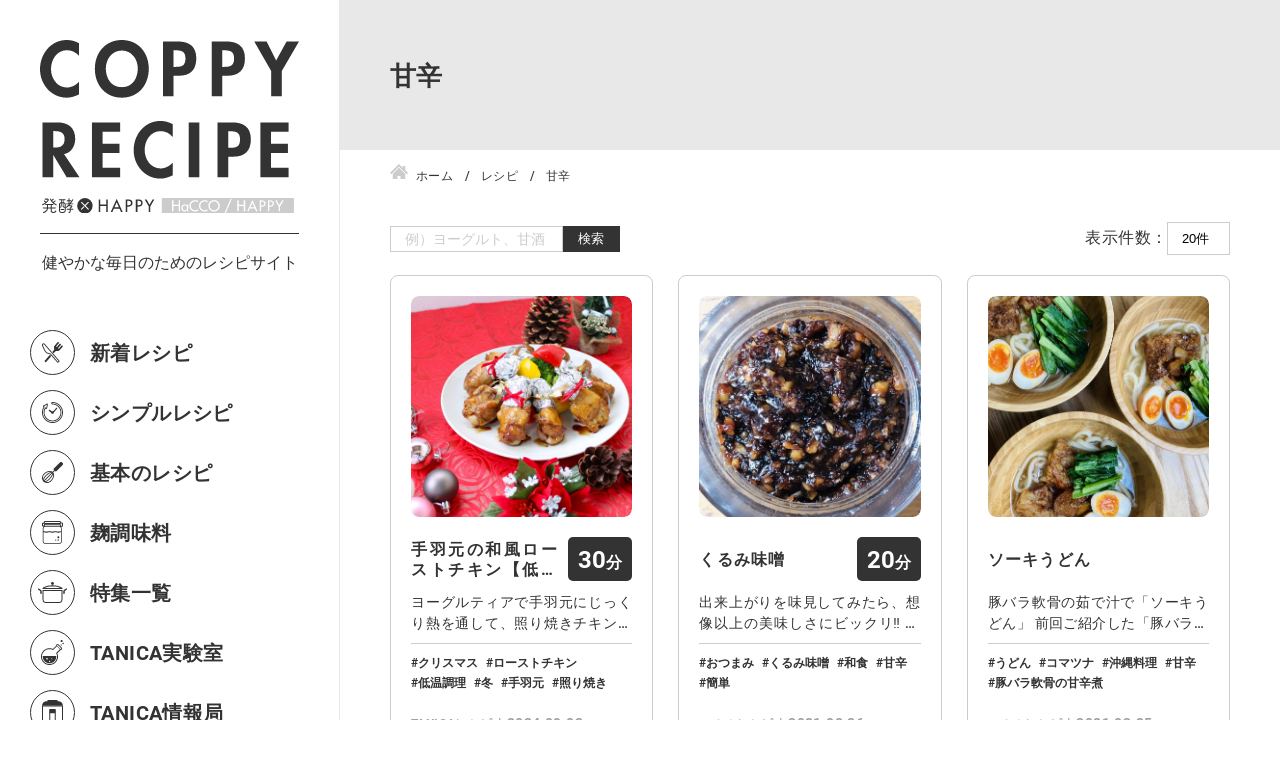

--- FILE ---
content_type: text/html; charset=UTF-8
request_url: https://tanicablog.com/recipe-tag/%E7%94%98%E8%BE%9B/
body_size: 16553
content:
<!DOCTYPE html>
<html lang="ja">
<head>


<!-- Global site tag (gtag.js) - Google Analytics -->
<script async src="https://www.googletagmanager.com/gtag/js?id=UA-30812822-4"></script>
<script>
  window.dataLayer = window.dataLayer || [];
  function gtag(){dataLayer.push(arguments);}
  gtag('js', new Date());

  gtag('config', 'UA-30812822-4');
</script><meta charset="utf-8">
<meta name="viewport" content="width=device-width, initial-scale=1.0">
<meta name="format-detection" content="telephone=no">



<meta name="description" content="毎週更新！タニカ電器公式ブログ。ヨーグルティアで作る麹調味料・ダイエットレシピを動画&写真で。塩麹・甘酒、水切りヨーグルトなど簡単本格アイデア満載。毎日続けられる健康美容習慣を！">
<meta name="keywords" content="麹レシピ,ダイエットレシピ,ヨーグルトレシピ,塩麹,タニカ電器ブログ">
<meta name="thumbnail" content="https://tanicablog.com/wp/wp-content/uploads/tanicablog.jpg">
<meta property="og:url" content="https://tanicablog.com/recipe-tag/%E7%94%98%E8%BE%9B/">
<meta property="og:type" content="article">
<meta property="og:title" content="甘辛">
<meta property="og:description" content="毎週更新！タニカ電器公式ブログ。ヨーグルティアで作る麹調味料・ダイエットレシピを動画&写真で。塩麹・甘酒、水切りヨーグルトなど簡単本格アイデア満載。毎日続けられる健康美容習慣を！">
<meta property="og:site_name" content="COPPY RECIPE(コッピーレシピ)">
<meta property="og:image" content="https://tanicablog.com/wp/wp-content/uploads/tanicablog.jpg">
<meta property="fb:app_id" content="">
<meta property="fb:admins" content="">
<meta name="twitter:card" content="summary_large_image">
<meta name="twitter:site" content="@">
<link rel="canonical" href="https://tanicablog.com/recipe/">
	

		<!-- All in One SEO 4.7.6 - aioseo.com -->
		<title>甘辛 | COPPY RECIPE(コッピーレシピ)</title>
	<meta name="robots" content="max-image-preview:large" />
	<link rel="canonical" href="https://tanicablog.com/recipe-tag/%e7%94%98%e8%be%9b/" />
	<meta name="generator" content="All in One SEO (AIOSEO) 4.7.6" />
		<meta name="google" content="nositelinkssearchbox" />
		<script type="application/ld+json" class="aioseo-schema">
			{"@context":"https:\/\/schema.org","@graph":[{"@type":"BreadcrumbList","@id":"https:\/\/tanicablog.com\/recipe-tag\/%E7%94%98%E8%BE%9B\/#breadcrumblist","itemListElement":[{"@type":"ListItem","@id":"https:\/\/tanicablog.com\/#listItem","position":1,"name":"\u5bb6","item":"https:\/\/tanicablog.com\/","nextItem":{"@type":"ListItem","@id":"https:\/\/tanicablog.com\/recipe-tag\/%e7%94%98%e8%be%9b\/#listItem","name":"\u7518\u8f9b"}},{"@type":"ListItem","@id":"https:\/\/tanicablog.com\/recipe-tag\/%e7%94%98%e8%be%9b\/#listItem","position":2,"name":"\u7518\u8f9b","previousItem":{"@type":"ListItem","@id":"https:\/\/tanicablog.com\/#listItem","name":"\u5bb6"}}]},{"@type":"CollectionPage","@id":"https:\/\/tanicablog.com\/recipe-tag\/%E7%94%98%E8%BE%9B\/#collectionpage","url":"https:\/\/tanicablog.com\/recipe-tag\/%E7%94%98%E8%BE%9B\/","name":"\u7518\u8f9b | COPPY RECIPE(\u30b3\u30c3\u30d4\u30fc\u30ec\u30b7\u30d4)","inLanguage":"ja","isPartOf":{"@id":"https:\/\/tanicablog.com\/#website"},"breadcrumb":{"@id":"https:\/\/tanicablog.com\/recipe-tag\/%E7%94%98%E8%BE%9B\/#breadcrumblist"}},{"@type":"Organization","@id":"https:\/\/tanicablog.com\/#organization","name":"COPPY RECIPE(\u30b3\u30c3\u30d4\u30fc\u30ec\u30b7\u30d4)","description":"\u30bf\u30cb\u30ab\u96fb\u5668\u516c\u5f0f\u30d6\u30ed\u30b0","url":"https:\/\/tanicablog.com\/","sameAs":["https:\/\/twitter.com\/tanicaelectric"]},{"@type":"WebSite","@id":"https:\/\/tanicablog.com\/#website","url":"https:\/\/tanicablog.com\/","name":"COPPY RECIPE(\u30b3\u30c3\u30d4\u30fc\u30ec\u30b7\u30d4)","description":"\u30bf\u30cb\u30ab\u96fb\u5668\u516c\u5f0f\u30d6\u30ed\u30b0","inLanguage":"ja","publisher":{"@id":"https:\/\/tanicablog.com\/#organization"}}]}
		</script>
		<!-- All in One SEO -->

<link rel="alternate" type="application/rss+xml" title="COPPY RECIPE(コッピーレシピ) - 甘辛 タグ フィード" href="https://tanicablog.com/recipe-tag/%e7%94%98%e8%be%9b/feed/" />
<link rel='stylesheet' id='wp-block-library-css'  href='https://tanicablog.com/wp/wp-includes/css/dist/block-library/style.min.css' type='text/css' media='all'>
<style id='global-styles-inline-css' type='text/css'>
body{--wp--preset--color--black: #000000;--wp--preset--color--cyan-bluish-gray: #abb8c3;--wp--preset--color--white: #ffffff;--wp--preset--color--pale-pink: #f78da7;--wp--preset--color--vivid-red: #cf2e2e;--wp--preset--color--luminous-vivid-orange: #ff6900;--wp--preset--color--luminous-vivid-amber: #fcb900;--wp--preset--color--light-green-cyan: #7bdcb5;--wp--preset--color--vivid-green-cyan: #00d084;--wp--preset--color--pale-cyan-blue: #8ed1fc;--wp--preset--color--vivid-cyan-blue: #0693e3;--wp--preset--color--vivid-purple: #9b51e0;--wp--preset--gradient--vivid-cyan-blue-to-vivid-purple: linear-gradient(135deg,rgba(6,147,227,1) 0%,rgb(155,81,224) 100%);--wp--preset--gradient--light-green-cyan-to-vivid-green-cyan: linear-gradient(135deg,rgb(122,220,180) 0%,rgb(0,208,130) 100%);--wp--preset--gradient--luminous-vivid-amber-to-luminous-vivid-orange: linear-gradient(135deg,rgba(252,185,0,1) 0%,rgba(255,105,0,1) 100%);--wp--preset--gradient--luminous-vivid-orange-to-vivid-red: linear-gradient(135deg,rgba(255,105,0,1) 0%,rgb(207,46,46) 100%);--wp--preset--gradient--very-light-gray-to-cyan-bluish-gray: linear-gradient(135deg,rgb(238,238,238) 0%,rgb(169,184,195) 100%);--wp--preset--gradient--cool-to-warm-spectrum: linear-gradient(135deg,rgb(74,234,220) 0%,rgb(151,120,209) 20%,rgb(207,42,186) 40%,rgb(238,44,130) 60%,rgb(251,105,98) 80%,rgb(254,248,76) 100%);--wp--preset--gradient--blush-light-purple: linear-gradient(135deg,rgb(255,206,236) 0%,rgb(152,150,240) 100%);--wp--preset--gradient--blush-bordeaux: linear-gradient(135deg,rgb(254,205,165) 0%,rgb(254,45,45) 50%,rgb(107,0,62) 100%);--wp--preset--gradient--luminous-dusk: linear-gradient(135deg,rgb(255,203,112) 0%,rgb(199,81,192) 50%,rgb(65,88,208) 100%);--wp--preset--gradient--pale-ocean: linear-gradient(135deg,rgb(255,245,203) 0%,rgb(182,227,212) 50%,rgb(51,167,181) 100%);--wp--preset--gradient--electric-grass: linear-gradient(135deg,rgb(202,248,128) 0%,rgb(113,206,126) 100%);--wp--preset--gradient--midnight: linear-gradient(135deg,rgb(2,3,129) 0%,rgb(40,116,252) 100%);--wp--preset--duotone--dark-grayscale: url('#wp-duotone-dark-grayscale');--wp--preset--duotone--grayscale: url('#wp-duotone-grayscale');--wp--preset--duotone--purple-yellow: url('#wp-duotone-purple-yellow');--wp--preset--duotone--blue-red: url('#wp-duotone-blue-red');--wp--preset--duotone--midnight: url('#wp-duotone-midnight');--wp--preset--duotone--magenta-yellow: url('#wp-duotone-magenta-yellow');--wp--preset--duotone--purple-green: url('#wp-duotone-purple-green');--wp--preset--duotone--blue-orange: url('#wp-duotone-blue-orange');--wp--preset--font-size--small: 13px;--wp--preset--font-size--medium: 20px;--wp--preset--font-size--large: 36px;--wp--preset--font-size--x-large: 42px;}.has-black-color{color: var(--wp--preset--color--black) !important;}.has-cyan-bluish-gray-color{color: var(--wp--preset--color--cyan-bluish-gray) !important;}.has-white-color{color: var(--wp--preset--color--white) !important;}.has-pale-pink-color{color: var(--wp--preset--color--pale-pink) !important;}.has-vivid-red-color{color: var(--wp--preset--color--vivid-red) !important;}.has-luminous-vivid-orange-color{color: var(--wp--preset--color--luminous-vivid-orange) !important;}.has-luminous-vivid-amber-color{color: var(--wp--preset--color--luminous-vivid-amber) !important;}.has-light-green-cyan-color{color: var(--wp--preset--color--light-green-cyan) !important;}.has-vivid-green-cyan-color{color: var(--wp--preset--color--vivid-green-cyan) !important;}.has-pale-cyan-blue-color{color: var(--wp--preset--color--pale-cyan-blue) !important;}.has-vivid-cyan-blue-color{color: var(--wp--preset--color--vivid-cyan-blue) !important;}.has-vivid-purple-color{color: var(--wp--preset--color--vivid-purple) !important;}.has-black-background-color{background-color: var(--wp--preset--color--black) !important;}.has-cyan-bluish-gray-background-color{background-color: var(--wp--preset--color--cyan-bluish-gray) !important;}.has-white-background-color{background-color: var(--wp--preset--color--white) !important;}.has-pale-pink-background-color{background-color: var(--wp--preset--color--pale-pink) !important;}.has-vivid-red-background-color{background-color: var(--wp--preset--color--vivid-red) !important;}.has-luminous-vivid-orange-background-color{background-color: var(--wp--preset--color--luminous-vivid-orange) !important;}.has-luminous-vivid-amber-background-color{background-color: var(--wp--preset--color--luminous-vivid-amber) !important;}.has-light-green-cyan-background-color{background-color: var(--wp--preset--color--light-green-cyan) !important;}.has-vivid-green-cyan-background-color{background-color: var(--wp--preset--color--vivid-green-cyan) !important;}.has-pale-cyan-blue-background-color{background-color: var(--wp--preset--color--pale-cyan-blue) !important;}.has-vivid-cyan-blue-background-color{background-color: var(--wp--preset--color--vivid-cyan-blue) !important;}.has-vivid-purple-background-color{background-color: var(--wp--preset--color--vivid-purple) !important;}.has-black-border-color{border-color: var(--wp--preset--color--black) !important;}.has-cyan-bluish-gray-border-color{border-color: var(--wp--preset--color--cyan-bluish-gray) !important;}.has-white-border-color{border-color: var(--wp--preset--color--white) !important;}.has-pale-pink-border-color{border-color: var(--wp--preset--color--pale-pink) !important;}.has-vivid-red-border-color{border-color: var(--wp--preset--color--vivid-red) !important;}.has-luminous-vivid-orange-border-color{border-color: var(--wp--preset--color--luminous-vivid-orange) !important;}.has-luminous-vivid-amber-border-color{border-color: var(--wp--preset--color--luminous-vivid-amber) !important;}.has-light-green-cyan-border-color{border-color: var(--wp--preset--color--light-green-cyan) !important;}.has-vivid-green-cyan-border-color{border-color: var(--wp--preset--color--vivid-green-cyan) !important;}.has-pale-cyan-blue-border-color{border-color: var(--wp--preset--color--pale-cyan-blue) !important;}.has-vivid-cyan-blue-border-color{border-color: var(--wp--preset--color--vivid-cyan-blue) !important;}.has-vivid-purple-border-color{border-color: var(--wp--preset--color--vivid-purple) !important;}.has-vivid-cyan-blue-to-vivid-purple-gradient-background{background: var(--wp--preset--gradient--vivid-cyan-blue-to-vivid-purple) !important;}.has-light-green-cyan-to-vivid-green-cyan-gradient-background{background: var(--wp--preset--gradient--light-green-cyan-to-vivid-green-cyan) !important;}.has-luminous-vivid-amber-to-luminous-vivid-orange-gradient-background{background: var(--wp--preset--gradient--luminous-vivid-amber-to-luminous-vivid-orange) !important;}.has-luminous-vivid-orange-to-vivid-red-gradient-background{background: var(--wp--preset--gradient--luminous-vivid-orange-to-vivid-red) !important;}.has-very-light-gray-to-cyan-bluish-gray-gradient-background{background: var(--wp--preset--gradient--very-light-gray-to-cyan-bluish-gray) !important;}.has-cool-to-warm-spectrum-gradient-background{background: var(--wp--preset--gradient--cool-to-warm-spectrum) !important;}.has-blush-light-purple-gradient-background{background: var(--wp--preset--gradient--blush-light-purple) !important;}.has-blush-bordeaux-gradient-background{background: var(--wp--preset--gradient--blush-bordeaux) !important;}.has-luminous-dusk-gradient-background{background: var(--wp--preset--gradient--luminous-dusk) !important;}.has-pale-ocean-gradient-background{background: var(--wp--preset--gradient--pale-ocean) !important;}.has-electric-grass-gradient-background{background: var(--wp--preset--gradient--electric-grass) !important;}.has-midnight-gradient-background{background: var(--wp--preset--gradient--midnight) !important;}.has-small-font-size{font-size: var(--wp--preset--font-size--small) !important;}.has-medium-font-size{font-size: var(--wp--preset--font-size--medium) !important;}.has-large-font-size{font-size: var(--wp--preset--font-size--large) !important;}.has-x-large-font-size{font-size: var(--wp--preset--font-size--x-large) !important;}
</style>
<link rel='stylesheet' id='ft_viewed_stylesheet-css'  href='https://tanicablog.com/wp/wp-content/plugins/posts-viewed-recently/css/ftViewedPostsStyle.css' type='text/css' media='all'>
<link rel='stylesheet' id='wp-members-css'  href='https://tanicablog.com/wp/wp-content/plugins/wp-members/assets/css/forms/generic-no-float.min.css?ver=3.4.9.7' type='text/css' media='all'>
<link rel='stylesheet' id='simple-favorites-css'  href='https://tanicablog.com/wp/wp-content/plugins/favorites/assets/css/favorites.css?ver=2.3.4' type='text/css' media='all'>
<link rel='stylesheet' id='fancybox-css'  href='https://tanicablog.com/wp/wp-content/plugins/easy-fancybox/css/jquery.fancybox.min.css?ver=1.3.24' type='text/css' media='screen'>
<link rel='stylesheet' id='popup-maker-site-css'  href='https://tanicablog.com/wp/wp-content/plugins/popup-maker/assets/css/pum-site.min.css?ver=1.20.3' type='text/css' media='all'>
<style id='popup-maker-site-inline-css' type='text/css'>
/* Popup Google Fonts */
@import url('//fonts.googleapis.com/css?family=Montserrat:100');

/* Popup Theme 5777: Default Theme */
.pum-theme-5777, .pum-theme-default-theme { background-color: rgba( 255, 255, 255, 1.00 ) } 
.pum-theme-5777 .pum-container, .pum-theme-default-theme .pum-container { padding: 18px; border-radius: 0px; border: 1px none #000000; box-shadow: 1px 1px 3px 0px rgba( 2, 2, 2, 0.23 ); background-color: rgba( 249, 249, 249, 1.00 ) } 
.pum-theme-5777 .pum-title, .pum-theme-default-theme .pum-title { color: #000000; text-align: left; text-shadow: 0px 0px 0px rgba( 2, 2, 2, 0.23 ); font-family: inherit; font-weight: 400; font-size: 32px; font-style: normal; line-height: 36px } 
.pum-theme-5777 .pum-content, .pum-theme-default-theme .pum-content { color: #8c8c8c; font-family: inherit; font-weight: 400; font-style: inherit } 
.pum-theme-5777 .pum-content + .pum-close, .pum-theme-default-theme .pum-content + .pum-close { position: absolute; height: auto; width: auto; left: auto; right: 0px; bottom: auto; top: 0px; padding: 8px; color: #ffffff; font-family: inherit; font-weight: 400; font-size: 12px; font-style: inherit; line-height: 36px; border: 1px none #ffffff; border-radius: 0px; box-shadow: 1px 1px 3px 0px rgba( 2, 2, 2, 0.23 ); text-shadow: 0px 0px 0px rgba( 0, 0, 0, 0.23 ); background-color: rgba( 0, 183, 205, 1.00 ) } 

/* Popup Theme 5778: Light Box */
.pum-theme-5778, .pum-theme-lightbox { background-color: rgba( 0, 0, 0, 0.60 ) } 
.pum-theme-5778 .pum-container, .pum-theme-lightbox .pum-container { padding: 18px; border-radius: 3px; border: 8px solid #000000; box-shadow: 0px 0px 30px 0px rgba( 2, 2, 2, 1.00 ); background-color: rgba( 255, 255, 255, 1.00 ) } 
.pum-theme-5778 .pum-title, .pum-theme-lightbox .pum-title { color: #000000; text-align: left; text-shadow: 0px 0px 0px rgba( 2, 2, 2, 0.23 ); font-family: inherit; font-weight: 100; font-size: 32px; line-height: 36px } 
.pum-theme-5778 .pum-content, .pum-theme-lightbox .pum-content { color: #000000; font-family: inherit; font-weight: 100 } 
.pum-theme-5778 .pum-content + .pum-close, .pum-theme-lightbox .pum-content + .pum-close { position: absolute; height: 26px; width: 26px; left: auto; right: -13px; bottom: auto; top: -13px; padding: 0px; color: #ffffff; font-family: Arial; font-weight: 100; font-size: 24px; line-height: 24px; border: 2px solid #ffffff; border-radius: 26px; box-shadow: 0px 0px 15px 1px rgba( 2, 2, 2, 0.75 ); text-shadow: 0px 0px 0px rgba( 0, 0, 0, 0.23 ); background-color: rgba( 0, 0, 0, 1.00 ) } 

/* Popup Theme 5779: Enterprise Blue */
.pum-theme-5779, .pum-theme-enterprise-blue { background-color: rgba( 0, 0, 0, 0.70 ) } 
.pum-theme-5779 .pum-container, .pum-theme-enterprise-blue .pum-container { padding: 28px; border-radius: 5px; border: 1px none #000000; box-shadow: 0px 10px 25px 4px rgba( 2, 2, 2, 0.50 ); background-color: rgba( 255, 255, 255, 1.00 ) } 
.pum-theme-5779 .pum-title, .pum-theme-enterprise-blue .pum-title { color: #315b7c; text-align: left; text-shadow: 0px 0px 0px rgba( 2, 2, 2, 0.23 ); font-family: inherit; font-weight: 100; font-size: 34px; line-height: 36px } 
.pum-theme-5779 .pum-content, .pum-theme-enterprise-blue .pum-content { color: #2d2d2d; font-family: inherit; font-weight: 100 } 
.pum-theme-5779 .pum-content + .pum-close, .pum-theme-enterprise-blue .pum-content + .pum-close { position: absolute; height: 28px; width: 28px; left: auto; right: 8px; bottom: auto; top: 8px; padding: 4px; color: #ffffff; font-family: Times New Roman; font-weight: 100; font-size: 20px; line-height: 20px; border: 1px none #ffffff; border-radius: 42px; box-shadow: 0px 0px 0px 0px rgba( 2, 2, 2, 0.23 ); text-shadow: 0px 0px 0px rgba( 0, 0, 0, 0.23 ); background-color: rgba( 49, 91, 124, 1.00 ) } 

/* Popup Theme 5780: Hello Box */
.pum-theme-5780, .pum-theme-hello-box { background-color: rgba( 0, 0, 0, 0.75 ) } 
.pum-theme-5780 .pum-container, .pum-theme-hello-box .pum-container { padding: 30px; border-radius: 80px; border: 14px solid #81d742; box-shadow: 0px 0px 0px 0px rgba( 2, 2, 2, 0.00 ); background-color: rgba( 255, 255, 255, 1.00 ) } 
.pum-theme-5780 .pum-title, .pum-theme-hello-box .pum-title { color: #2d2d2d; text-align: left; text-shadow: 0px 0px 0px rgba( 2, 2, 2, 0.23 ); font-family: Montserrat; font-weight: 100; font-size: 32px; line-height: 36px } 
.pum-theme-5780 .pum-content, .pum-theme-hello-box .pum-content { color: #2d2d2d; font-family: inherit; font-weight: 100 } 
.pum-theme-5780 .pum-content + .pum-close, .pum-theme-hello-box .pum-content + .pum-close { position: absolute; height: auto; width: auto; left: auto; right: -30px; bottom: auto; top: -30px; padding: 0px; color: #2d2d2d; font-family: Times New Roman; font-weight: 100; font-size: 32px; line-height: 28px; border: 1px none #ffffff; border-radius: 28px; box-shadow: 0px 0px 0px 0px rgba( 2, 2, 2, 0.23 ); text-shadow: 0px 0px 0px rgba( 0, 0, 0, 0.23 ); background-color: rgba( 255, 255, 255, 1.00 ) } 

/* Popup Theme 5781: Cutting Edge */
.pum-theme-5781, .pum-theme-cutting-edge { background-color: rgba( 0, 0, 0, 0.50 ) } 
.pum-theme-5781 .pum-container, .pum-theme-cutting-edge .pum-container { padding: 18px; border-radius: 0px; border: 1px none #000000; box-shadow: 0px 10px 25px 0px rgba( 2, 2, 2, 0.50 ); background-color: rgba( 30, 115, 190, 1.00 ) } 
.pum-theme-5781 .pum-title, .pum-theme-cutting-edge .pum-title { color: #ffffff; text-align: left; text-shadow: 0px 0px 0px rgba( 2, 2, 2, 0.23 ); font-family: Sans-Serif; font-weight: 100; font-size: 26px; line-height: 28px } 
.pum-theme-5781 .pum-content, .pum-theme-cutting-edge .pum-content { color: #ffffff; font-family: inherit; font-weight: 100 } 
.pum-theme-5781 .pum-content + .pum-close, .pum-theme-cutting-edge .pum-content + .pum-close { position: absolute; height: 24px; width: 24px; left: auto; right: 0px; bottom: auto; top: 0px; padding: 0px; color: #1e73be; font-family: Times New Roman; font-weight: 100; font-size: 32px; line-height: 24px; border: 1px none #ffffff; border-radius: 0px; box-shadow: -1px 1px 1px 0px rgba( 2, 2, 2, 0.10 ); text-shadow: -1px 1px 1px rgba( 0, 0, 0, 0.10 ); background-color: rgba( 238, 238, 34, 1.00 ) } 

/* Popup Theme 5782: Framed Border */
.pum-theme-5782, .pum-theme-framed-border { background-color: rgba( 255, 255, 255, 0.50 ) } 
.pum-theme-5782 .pum-container, .pum-theme-framed-border .pum-container { padding: 18px; border-radius: 0px; border: 20px outset #dd3333; box-shadow: 1px 1px 3px 0px rgba( 2, 2, 2, 0.97 ) inset; background-color: rgba( 255, 251, 239, 1.00 ) } 
.pum-theme-5782 .pum-title, .pum-theme-framed-border .pum-title { color: #000000; text-align: left; text-shadow: 0px 0px 0px rgba( 2, 2, 2, 0.23 ); font-family: inherit; font-weight: 100; font-size: 32px; line-height: 36px } 
.pum-theme-5782 .pum-content, .pum-theme-framed-border .pum-content { color: #2d2d2d; font-family: inherit; font-weight: 100 } 
.pum-theme-5782 .pum-content + .pum-close, .pum-theme-framed-border .pum-content + .pum-close { position: absolute; height: 20px; width: 20px; left: auto; right: -20px; bottom: auto; top: -20px; padding: 0px; color: #ffffff; font-family: Tahoma; font-weight: 700; font-size: 16px; line-height: 18px; border: 1px none #ffffff; border-radius: 0px; box-shadow: 0px 0px 0px 0px rgba( 2, 2, 2, 0.23 ); text-shadow: 0px 0px 0px rgba( 0, 0, 0, 0.23 ); background-color: rgba( 0, 0, 0, 0.55 ) } 

/* Popup Theme 5783: Floating Bar - Soft Blue */
.pum-theme-5783, .pum-theme-floating-bar { background-color: rgba( 255, 255, 255, 0.00 ) } 
.pum-theme-5783 .pum-container, .pum-theme-floating-bar .pum-container { padding: 8px; border-radius: 0px; border: 1px none #000000; box-shadow: 1px 1px 3px 0px rgba( 2, 2, 2, 0.23 ); background-color: rgba( 238, 246, 252, 1.00 ) } 
.pum-theme-5783 .pum-title, .pum-theme-floating-bar .pum-title { color: #505050; text-align: left; text-shadow: 0px 0px 0px rgba( 2, 2, 2, 0.23 ); font-family: inherit; font-weight: 400; font-size: 32px; line-height: 36px } 
.pum-theme-5783 .pum-content, .pum-theme-floating-bar .pum-content { color: #505050; font-family: inherit; font-weight: 400 } 
.pum-theme-5783 .pum-content + .pum-close, .pum-theme-floating-bar .pum-content + .pum-close { position: absolute; height: 18px; width: 18px; left: auto; right: 5px; bottom: auto; top: 50%; padding: 0px; color: #505050; font-family: Sans-Serif; font-weight: 700; font-size: 15px; line-height: 18px; border: 1px solid #505050; border-radius: 15px; box-shadow: 0px 0px 0px 0px rgba( 2, 2, 2, 0.00 ); text-shadow: 0px 0px 0px rgba( 0, 0, 0, 0.00 ); background-color: rgba( 255, 255, 255, 0.00 ); transform: translate(0, -50%) } 

/* Popup Theme 5784: Content Only - For use with page builders or block editor */
.pum-theme-5784, .pum-theme-content-only { background-color: rgba( 0, 0, 0, 0.70 ) } 
.pum-theme-5784 .pum-container, .pum-theme-content-only .pum-container { padding: 0px; border-radius: 0px; border: 1px none #000000; box-shadow: 0px 0px 0px 0px rgba( 2, 2, 2, 0.00 ) } 
.pum-theme-5784 .pum-title, .pum-theme-content-only .pum-title { color: #000000; text-align: left; text-shadow: 0px 0px 0px rgba( 2, 2, 2, 0.23 ); font-family: inherit; font-weight: 400; font-size: 32px; line-height: 36px } 
.pum-theme-5784 .pum-content, .pum-theme-content-only .pum-content { color: #8c8c8c; font-family: inherit; font-weight: 400 } 
.pum-theme-5784 .pum-content + .pum-close, .pum-theme-content-only .pum-content + .pum-close { position: absolute; height: 18px; width: 18px; left: auto; right: 7px; bottom: auto; top: 7px; padding: 0px; color: #000000; font-family: inherit; font-weight: 700; font-size: 20px; line-height: 20px; border: 1px none #ffffff; border-radius: 15px; box-shadow: 0px 0px 0px 0px rgba( 2, 2, 2, 0.00 ); text-shadow: 0px 0px 0px rgba( 0, 0, 0, 0.00 ); background-color: rgba( 255, 255, 255, 0.00 ) } 

#pum-5786 {z-index: 1999999999}
#pum-6765 {z-index: 1999999999}
#pum-5785 {z-index: 1999999999}

</style>
<link rel='stylesheet' id='style-css'  href='https://tanicablog.com/wp/wp-content/themes/amnk/style.css?202507181403' type='text/css' media='all'>
<link rel='stylesheet' id='slick-css'  href='https://tanicablog.com/wp/wp-content/themes/amnk/slick.css?202104221154' type='text/css' media='all'>
<link rel='stylesheet' id='slick-theme-css'  href='https://tanicablog.com/wp/wp-content/themes/amnk/slick-theme.css?202104091617' type='text/css' media='all'>
<script type='application/json' id='wpp-json'>
{"sampling_active":0,"sampling_rate":100,"ajax_url":"https:\/\/tanicablog.com\/wp-json\/wordpress-popular-posts\/v1\/popular-posts","api_url":"https:\/\/tanicablog.com\/wp-json\/wordpress-popular-posts","ID":0,"token":"cb51eba29b","lang":0,"debug":0}
</script>
<script type='text/javascript' src='https://tanicablog.com/wp/wp-content/plugins/wordpress-popular-posts/assets/js/wpp.min.js?ver=6.0.5' id='wpp-js-js'></script>
<script type='text/javascript' src='https://tanicablog.com/wp/wp-content/plugins/jquery-updater/js/jquery-3.7.1.min.js?ver=3.7.1' id='jquery-core-js'></script>
<script type='text/javascript' src='https://tanicablog.com/wp/wp-content/plugins/jquery-updater/js/jquery-migrate-3.5.2.min.js?ver=3.5.2' id='jquery-migrate-js'></script>
<script type='text/javascript' id='favorites-js-extra'>
/* <![CDATA[ */
var favorites_data = {"ajaxurl":"https:\/\/tanicablog.com\/wp\/wp-admin\/admin-ajax.php","nonce":"f5b89d3e92","favorite":"<span class=\"recipe-button off\"><b>\u304a\u6c17\u306b\u5165\u308a<\/b><\/span>","favorited":"<span class=\"recipe-button on\"><b>\u304a\u6c17\u306b\u5165\u308a<\/b><\/span>","includecount":"","indicate_loading":"","loading_text":"","loading_image":"<span class=\"sf-icon-spinner-wrapper\"><i class=\"sf-icon-spinner\"><\/i><\/span>","loading_image_active":"<span class=\"sf-icon-spinner-wrapper active\"><i class=\"sf-icon-spinner active\"><\/i><\/span>","loading_image_preload":"","cache_enabled":"1","button_options":{"button_type":"custom","custom_colors":false,"box_shadow":false,"include_count":false,"default":{"background_default":false,"border_default":false,"text_default":false,"icon_default":false,"count_default":false},"active":{"background_active":false,"border_active":false,"text_active":false,"icon_active":false,"count_active":false}},"authentication_modal_content":"<p>Please login to add favorites.<\/p>\n<p><a href=\"#\" data-favorites-modal-close>Dismiss this notice<\/a><\/p>\n","authentication_redirect":"1","dev_mode":"1","logged_in":"","user_id":"0","authentication_redirect_url":"https:\/\/tanicablog.com\/wp\/wp-login.php"};
/* ]]> */
</script>
<script type='text/javascript' src='https://tanicablog.com/wp/wp-content/plugins/favorites/assets/js/favorites.js?ver=2.3.4' id='favorites-js'></script>
            <style id="wpp-loading-animation-styles">@-webkit-keyframes bgslide{from{background-position-x:0}to{background-position-x:-200%}}@keyframes bgslide{from{background-position-x:0}to{background-position-x:-200%}}.wpp-widget-placeholder,.wpp-widget-block-placeholder{margin:0 auto;width:60px;height:3px;background:#dd3737;background:linear-gradient(90deg,#dd3737 0%,#571313 10%,#dd3737 100%);background-size:200% auto;border-radius:3px;-webkit-animation:bgslide 1s infinite linear;animation:bgslide 1s infinite linear}</style>
            <noscript><style>.lazyload[data-src]{display:none !important;}</style></noscript><style>.lazyload{background-image:none !important;}.lazyload:before{background-image:none !important;}</style><style>.wp-block-gallery.is-cropped .blocks-gallery-item picture{height:100%;width:100%;}</style><link rel="icon" href="https://tanicablog.com/wp/wp-content/uploads/cropped-favicon-1-32x32.png" sizes="32x32" />
<link rel="icon" href="https://tanicablog.com/wp/wp-content/uploads/cropped-favicon-1-192x192.png" sizes="192x192" />
<link rel="apple-touch-icon" href="https://tanicablog.com/wp/wp-content/uploads/cropped-favicon-1-180x180.png" />
<meta name="msapplication-TileImage" content="https://tanicablog.com/wp/wp-content/uploads/cropped-favicon-1-270x270.png" />
<script type="application/ld+json">
[{
  "@context": "http://schema.org",
  "@type": "Organization",
  "name": "COPPY RECIPE",
  "url": "https://tanicablog.com",
  "logo": "https://tanicablog.com/wp/wp-content/uploads/top-logo-sp.png",
  "contactPoint": {
    "@type": "ContactPoint",
    "telephone": "+81-",
    "faxNumber": "+81-",
    "contactType": "customer support",
    "areaServed": "JP",
    "availableLanguage": "Japanese"
    },
  "location": {
    "@type": "Place",
    "name": "COPPY RECIPE",
    "address": {
      "@type": "PostalAddress",
      "addressCountry": "JP",
      "postalCode": "",
      "addressRegion": "",
      "addressLocality": "",
      "streetAddress": " "
      }
    }
}


]
</script>
	
<PageMap>
	<DataObject type="thumbnail">
		<Attribute name="src" value=""/>
		<Attribute name="width" value="100"/>
		<Attribute name="height" value="130"/>
	</DataObject>
</PageMap>
<meta name="thumbnail" content="" />
<link rel="preconnect" href="https://fonts.gstatic.com">

	<link rel="stylesheet" href="https://use.typekit.net/zum4uqh.css">
</head>

	
<body id="top"  class='%e9%b6%8f%e8%82%89 recipe'>
<script data-cfasync="false">var ewww_webp_supported=false;</script>




<header id="js-header" class="header fullWidth">
	<div id="js-nav-drawer" class="nav-drawer">
			<div class="wrap-logo hover-opacity1">
<a class="logo" href="https://tanicablog.com">
    <p>
		<picture>
			<source media="(max-width: 900px)" srcset="https://tanicablog.com/wp/wp-content/themes/amnk/images/top-logo-sp.svg" alt="スマホのトップイメージ">
			<img src="[data-uri]" alt="COPPY RECIPE" data-src="https://tanicablog.com/wp/wp-content/themes/amnk/images/top-logo.svg" class="lazyload"><noscript><img src="https://tanicablog.com/wp/wp-content/themes/amnk/images/top-logo.svg" alt="COPPY RECIPE" data-eio="l"></noscript>
		</picture>		
	</p>
				</a>
			</div>

		<div class="wrap-menu">

			<input id="nav-input" class="nav-unshown" type="checkbox">
			<label id="nav-open" class="nav-open" for="nav-input">
				<span></span>
				<span></span>
				<span></span>
			</label>
			<label id="nav-close" class="nav-unshown" for="nav-input"></label>
			<div id="nav-content" class="nav-content">
				
				<div class="wrap-logo-sp">
<a class="logo" href="https://tanicablog.com">
    <p><img src="[data-uri]" alt="COPPY RECIPE" data-src="https://tanicablog.com/wp/wp-content/themes/amnk/images/top-logo.svg" class="lazyload"><noscript><img src="https://tanicablog.com/wp/wp-content/themes/amnk/images/top-logo.svg" alt="COPPY RECIPE" data-eio="l"></noscript></p>
				</a>
			</div>
				<!--<label class="btn-close" for="nav-input">閉じる</label>-->
				
	<div class="header-bottom">
		<nav class="nav">
					<div>
<ul class="global-nav"><li id="menu-item-977" class="recipe menu-item menu-item-type-custom menu-item-object-custom"><a href="https://tanicablog.com/recipe/">新着レシピ</a></li>
<li id="menu-item-978" class="simple-recipe menu-item menu-item-type-custom menu-item-object-custom"><a href="https://tanicablog.com/simple-cate/simple/">シンプルレシピ</a></li>
<li id="menu-item-8768" class="haru-recipe menu-item menu-item-type-custom menu-item-object-custom"><a href="https://tanicablog.com/basic/">基本のレシピ</a></li>
<li id="menu-item-12502" class="koji_seasoning menu-item menu-item-type-custom menu-item-object-custom"><a href="https://tanicablog.com/koji_seasoning-cate/koji_seasoning/">麹調味料</a></li>
<li id="menu-item-6601" class="column menu-item menu-item-type-post_type menu-item-object-page"><a href="https://tanicablog.com/special/">特集一覧</a></li>
<li id="menu-item-981" class="laboratory menu-item menu-item-type-custom menu-item-object-custom"><a href="https://tanicablog.com/lab/">TANICA実験室</a></li>
<li id="menu-item-982" class="info menu-item menu-item-type-custom menu-item-object-custom"><a href="https://tanicablog.com/info/">TANICA情報局</a></li>
</ul>
<ul class="drawer-nav"><li id="menu-item-977" class="recipe menu-item menu-item-type-custom menu-item-object-custom"><a href="https://tanicablog.com/recipe/">新着レシピ</a></li>
<li id="menu-item-978" class="simple-recipe menu-item menu-item-type-custom menu-item-object-custom"><a href="https://tanicablog.com/simple-cate/simple/">シンプルレシピ</a></li>
<li id="menu-item-8768" class="haru-recipe menu-item menu-item-type-custom menu-item-object-custom"><a href="https://tanicablog.com/basic/">基本のレシピ</a></li>
<li id="menu-item-12502" class="koji_seasoning menu-item menu-item-type-custom menu-item-object-custom"><a href="https://tanicablog.com/koji_seasoning-cate/koji_seasoning/">麹調味料</a></li>
<li id="menu-item-6601" class="column menu-item menu-item-type-post_type menu-item-object-page"><a href="https://tanicablog.com/special/">特集一覧</a></li>
<li id="menu-item-981" class="laboratory menu-item menu-item-type-custom menu-item-object-custom"><a href="https://tanicablog.com/lab/">TANICA実験室</a></li>
<li id="menu-item-982" class="info menu-item menu-item-type-custom menu-item-object-custom"><a href="https://tanicablog.com/info/">TANICA情報局</a></li>
</ul>
					</div>
				</nav>
		<div>
		<a href="https://tanica.jp/" target="blank" class="nav-logo"><img src="[data-uri]" alt="TANICA" data-src="https://tanicablog.com/wp/wp-content/themes/amnk/images/tanica-logo.svg" class="lazyload"><noscript><img src="https://tanicablog.com/wp/wp-content/themes/amnk/images/tanica-logo.svg" alt="TANICA" data-eio="l"></noscript></a>
		<a href="https://subaruya.com/" target="blank" class="header-bottom-link">すばる屋はこちら</a>
		</div>
	</div>
			</div>
		</div>
	</div>

	
</header>

<div class="wrap archive">
	<div class="main-visual fullWidth">
		<div class="contents tb-contents">
			<h1 class="head-page attrTextBottom" data-text="">
								甘辛			</h1>
		</div>
	</div>
	<div class="contents tb-contents">
		<ol class="noprint breadcrumb" itemscope itemtype="http://schema.org/BreadcrumbList">
<li itemprop="itemListElement" itemscope itemtype="http://schema.org/ListItem">
<a href="https://tanicablog.com" itemprop="item">
<span itemprop="name">ホーム</span>
<meta itemprop="position" content="1">
</a>
</li>
<li itemprop="itemListElement" itemscope itemtype="http://schema.org/ListItem">
<a href="https://tanicablog.com/recipe" itemprop="item">
<span itemprop="name">レシピ</span>
<meta itemprop="position" content="2">
</a>
</li>
<li itemprop="itemListElement" itemscope itemtype="http://schema.org/ListItem">
<span itemprop="name">甘辛</span>
<meta itemprop="position" content="3">
</li>
</ol>
		<div class="wrap-1column">
			<div class="main-column">
				
									<div class="wrap-select">
						<form role="search" method="get" id="searchform" class="searchform" action="https://tanicablog.com">
							<div class="box-search">
																	<input type="hidden" name="post_type" value="recipe" id="select-category">
																<input type="text" value="" placeholder="例）ヨーグルト、甘酒" name="s" id="s">
								<button type="submit" id="searchsubmit">検索</button>
							</div>
						</form>
						  <form name="changedisplaynum">
    表示件数：<select name="linkselect" onChange="changeDisplay()">
              <option value="https://tanicablog.com/recipe-tag/%e7%94%98%e8%be%9b/?posts_per_page=20"  selected>20件</option>
              <option value="https://tanicablog.com/recipe-tag/%e7%94%98%e8%be%9b/?posts_per_page=40" >40件</option>
              <option value="https://tanicablog.com/recipe-tag/%e7%94%98%e8%be%9b/?posts_per_page=80" >80件</option>
              <option value="https://tanicablog.com/recipe-tag/%e7%94%98%e8%be%9b/?posts_per_page=120" >120件</option>
              <option value="https://tanicablog.com/recipe-tag/%e7%94%98%e8%be%9b/?posts_per_page=160" >160件</option>
              <option value="https://tanicablog.com/recipe-tag/%e7%94%98%e8%be%9b/?posts_per_page=200" >200件</option>
          </select>
  </form>
					</div>
				

				<div class="wrap-post-img-text hover-opacity1 js-imgSquareRatio">
	<article class="box-post-img-text">
		
						
		<div>
			<div>
			<div class="">
								<button class="simplefavorite-button" data-postid="11732" data-siteid="1" data-groupid="1" data-favoritecount="0" style=""><span class="recipe-button off"><b>お気に入り</b></span></button>				<a href="https://tanicablog.com/recipe/20240902_tebamoto-teriyaki/">
				<img class="ofi-cover lazyload" src="https://tanicablog.com/wp/wp-content/themes/amnk/images/dummy.png"
					 data-src="https://tanicablog.com/wp/wp-content/uploads/IMG_2911-2.jpg"
					 width="380" height="380" alt="手羽元の和風ローストチキン【低温調理編】">
				</a>
			</div>
			<div>
					<div class="post-img-title">
						<h3><a href="https://tanicablog.com/recipe/20240902_tebamoto-teriyaki/">
						手羽元の和風ローストチキン【低温調理編】…</a></h3>
												<span class="">30</span>
											</div>
					<p>
						ヨーグルティアで手羽元にじっくり熱を通して、照り焼きチキンソースを絡めたお手軽レ…</p>
			</div>
<div class="post-img-tags">
<a href="https://tanicablog.com/recipe-tag/%e3%82%af%e3%83%aa%e3%82%b9%e3%83%9e%e3%82%b9/">クリスマス</a><a href="https://tanicablog.com/recipe-tag/%e3%83%ad%e3%83%bc%e3%82%b9%e3%83%88%e3%83%81%e3%82%ad%e3%83%b3/">ローストチキン</a><a href="https://tanicablog.com/recipe-tag/%e4%bd%8e%e6%b8%a9%e8%aa%bf%e7%90%86/">低温調理</a><a href="https://tanicablog.com/recipe-tag/%e5%86%ac/">冬</a><a href="https://tanicablog.com/recipe-tag/%e6%89%8b%e7%be%bd%e5%85%83/">手羽元</a><a href="https://tanicablog.com/recipe-tag/%e7%85%a7%e3%82%8a%e7%84%bc%e3%81%8d/">照り焼き</a></div>
			</div>
				<div class="post-img-info">
					<span>TANICAレシピ</span>
										<time class="time-post">2024.09.02</time>
									</div>
	
		</div>
	</article>
	<article class="box-post-img-text">
		
						
		<div>
			<div>
			<div class="simple">
								<button class="simplefavorite-button" data-postid="7720" data-siteid="1" data-groupid="1" data-favoritecount="0" style=""><span class="recipe-button off"><b>お気に入り</b></span></button>				<a href="https://tanicablog.com/recipe/20210826_kurumimiso/">
				<img class="ofi-cover lazyload" src="https://tanicablog.com/wp/wp-content/themes/amnk/images/dummy.png"
					 data-src="https://tanicablog.com/wp/wp-content/uploads/20191216_8-e1576468960585.jpg"
					 width="380" height="380" alt="くるみ味噌">
				</a>
			</div>
			<div>
					<div class="post-img-title">
						<h3><a href="https://tanicablog.com/recipe/20210826_kurumimiso/">
						くるみ味噌</a></h3>
												<span class="">20</span>
											</div>
					<p>
						出来上がりを味見してみたら、想像以上の美味しさにビックリ‼
ごく普通の味噌が、…</p>
			</div>
<div class="post-img-tags">
<a href="https://tanicablog.com/recipe-tag/%e3%81%8a%e3%81%a4%e3%81%be%e3%81%bf/">おつまみ</a><a href="https://tanicablog.com/recipe-tag/%e3%81%8f%e3%82%8b%e3%81%bf%e5%91%b3%e5%99%8c/">くるみ味噌</a><a href="https://tanicablog.com/recipe-tag/%e5%92%8c%e9%a3%9f/">和食</a><a href="https://tanicablog.com/recipe-tag/%e7%94%98%e8%be%9b/">甘辛</a><a href="https://tanicablog.com/recipe-tag/%e7%b0%a1%e5%8d%98/">簡単</a></div>
			</div>
				<div class="post-img-info">
					<span>ハルのレシピ</span>
										<time class="time-post">2021.08.26</time>
									</div>
	
		</div>
	</article>
	<article class="box-post-img-text">
		
						
		<div>
			<div>
			<div class="">
								<button class="simplefavorite-button" data-postid="6487" data-siteid="1" data-groupid="1" data-favoritecount="0" style=""><span class="recipe-button off"><b>お気に入り</b></span></button>				<a href="https://tanicablog.com/recipe/20210325_sokiudon/">
				<img class="ofi-cover lazyload" src="https://tanicablog.com/wp/wp-content/themes/amnk/images/dummy.png"
					 data-src="https://tanicablog.com/wp/wp-content/uploads/20210217_3-e1613520887157-1.jpg"
					 width="380" height="380" alt="ソーキうどん">
				</a>
			</div>
			<div>
					<div class="post-img-title">
						<h3><a href="https://tanicablog.com/recipe/20210325_sokiudon/">
						ソーキうどん</a></h3>
											</div>
					<p>
						豚バラ軟骨の茹で汁で「ソーキうどん」
前回ご紹介した「豚バラ軟骨の甘辛煮」の茹…</p>
			</div>
<div class="post-img-tags">
<a href="https://tanicablog.com/recipe-tag/%e3%81%86%e3%81%a9%e3%82%93/">うどん</a><a href="https://tanicablog.com/recipe-tag/%e3%82%b3%e3%83%9e%e3%83%84%e3%83%8a/">コマツナ</a><a href="https://tanicablog.com/recipe-tag/%e6%b2%96%e7%b8%84%e6%96%99%e7%90%86/">沖縄料理</a><a href="https://tanicablog.com/recipe-tag/%e7%94%98%e8%be%9b/">甘辛</a><a href="https://tanicablog.com/recipe-tag/%e8%b1%9a%e3%83%90%e3%83%a9%e8%bb%9f%e9%aa%a8%e3%81%ae%e7%94%98%e8%be%9b%e7%85%ae/">豚バラ軟骨の甘辛煮</a></div>
			</div>
				<div class="post-img-info">
					<span>ハルのレシピ</span>
										<time class="time-post">2021.03.25</time>
									</div>
	
		</div>
	</article>
	<article class="box-post-img-text">
		
						
		<div>
			<div>
			<div class="">
								<button class="simplefavorite-button" data-postid="5435" data-siteid="1" data-groupid="1" data-favoritecount="0" style=""><span class="recipe-button off"><b>お気に入り</b></span></button>				<a href="https://tanicablog.com/recipe/20210315_porkcartilage/">
				<img class="ofi-cover lazyload" src="https://tanicablog.com/wp/wp-content/themes/amnk/images/dummy.png"
					 data-src="https://tanicablog.com/wp/wp-content/uploads/9cec2856bc9777abd035caa97c6b3b0f-19.jpg"
					 width="380" height="380" alt="豚バラ軟骨の甘辛煮">
				</a>
			</div>
			<div>
					<div class="post-img-title">
						<h3><a href="https://tanicablog.com/recipe/20210315_porkcartilage/">
						豚バラ軟骨の甘辛煮</a></h3>
												<span class="">15</span>
											</div>
					<p>
						コラーゲンたっぷりなのに、安価で家計にも優しい♪
甘辛く煮つけた豚バラの旨味が…</p>
			</div>
<div class="post-img-tags">
<a href="https://tanicablog.com/recipe-tag/%e7%85%ae%e7%89%a9/">煮物</a><a href="https://tanicablog.com/recipe-tag/%e7%94%98%e8%be%9b/">甘辛</a><a href="https://tanicablog.com/recipe-tag/%e8%82%89%e6%96%99%e7%90%86/">肉料理</a><a href="https://tanicablog.com/recipe-tag/%e8%b1%9a%e3%83%90%e3%83%a9%e8%bb%9f%e9%aa%a8/">豚バラ軟骨</a><a href="https://tanicablog.com/recipe-tag/%e9%9b%bb%e6%b0%97%e5%9c%a7%e5%8a%9b%e9%8d%8b/">電気圧力鍋</a></div>
			</div>
				<div class="post-img-info">
					<span>ハルのレシピ</span>
										<time class="time-post">2021.03.15</time>
									</div>
	
		</div>
	</article>
	<article class="box-post-img-text">
		
						
		<div>
			<div>
			<div class="">
								<button class="simplefavorite-button" data-postid="5339" data-siteid="1" data-groupid="1" data-favoritecount="0" style=""><span class="recipe-button off"><b>お気に入り</b></span></button>				<a href="https://tanicablog.com/recipe/20201225_umakaramabo/">
				<img class="ofi-cover lazyload" src="https://tanicablog.com/wp/wp-content/themes/amnk/images/dummy.png"
					 data-src="https://tanicablog.com/wp/wp-content/uploads/c210e5e5174092dcaf1a85e0f05fd4d0-17.jpg"
					 width="380" height="380" alt="旨辛麻婆なす">
				</a>
			</div>
			<div>
					<div class="post-img-title">
						<h3><a href="https://tanicablog.com/recipe/20201225_umakaramabo/">
						旨辛麻婆なす</a></h3>
												<span class="">25</span>
											</div>
					<p>
						深みとコクのある甘辛な味付けはご飯がススム美味しさです。
なすは油で炒めずに、…</p>
			</div>
<div class="post-img-tags">
<a href="https://tanicablog.com/recipe-tag/%e3%81%93%e3%81%a9%e3%82%82%e5%90%91%e3%81%91%e3%83%a1%e3%83%8b%e3%83%a5%e3%83%bc/">こども向けメニュー</a><a href="https://tanicablog.com/recipe-tag/%e3%82%b3%e3%83%81%e3%83%a5%e3%82%b8%e3%83%a3%e3%83%b3/">コチュジャン</a><a href="https://tanicablog.com/recipe-tag/%e3%83%8a%e3%82%b9/">ナス</a><a href="https://tanicablog.com/recipe-tag/%e3%83%94%e3%83%bc%e3%83%9e%e3%83%b3/">ピーマン</a><a href="https://tanicablog.com/recipe-tag/%e5%91%b3%e5%99%8c/">味噌</a><a href="https://tanicablog.com/recipe-tag/%e5%a4%8f/">夏</a></div>
			</div>
				<div class="post-img-info">
					<span>ハルのレシピ</span>
										<time class="time-post">2020.12.25</time>
									</div>
	
		</div>
	</article>
	<article class="box-post-img-text">
		
						
		<div>
			<div>
			<div class="simple">
								<button class="simplefavorite-button" data-postid="3461" data-siteid="1" data-groupid="1" data-favoritecount="0" style=""><span class="recipe-button off"><b>お気に入り</b></span></button>				<a href="https://tanicablog.com/recipe/20191225_kurumimisodengaku/">
				<img class="ofi-cover lazyload" src="https://tanicablog.com/wp/wp-content/themes/amnk/images/dummy.png"
					 data-src="https://tanicablog.com/wp/wp-content/uploads/bf06d9070d79a54d03bed9a148d77b0e-3.jpg"
					 width="380" height="380" alt="豆腐のくるみ味噌田楽">
				</a>
			</div>
			<div>
					<div class="post-img-title">
						<h3><a href="https://tanicablog.com/recipe/20191225_kurumimisodengaku/">
						豆腐のくるみ味噌田楽</a></h3>
												<span class="">5</span>
											</div>
					<p>
						ちょっとしたおつまみにも最適な豆腐のくるみ味噌田楽です。
粗く潰したくるみの食…</p>
			</div>
<div class="post-img-tags">
<a href="https://tanicablog.com/recipe-tag/%e3%81%8a%e3%81%a4%e3%81%be%e3%81%bf/">おつまみ</a><a href="https://tanicablog.com/recipe-tag/%e3%81%8f%e3%82%8b%e3%81%bf%e5%91%b3%e5%99%8c/">くるみ味噌</a><a href="https://tanicablog.com/recipe-tag/%e5%92%8c%e9%a3%9f/">和食</a><a href="https://tanicablog.com/recipe-tag/%e7%94%98%e8%be%9b/">甘辛</a><a href="https://tanicablog.com/recipe-tag/%e7%94%b0%e6%a5%bd/">田楽</a><a href="https://tanicablog.com/recipe-tag/%e7%b0%a1%e5%8d%98/">簡単</a></div>
			</div>
				<div class="post-img-info">
					<span>ハルのレシピ</span>
										<time class="time-post">2019.12.27</time>
									</div>
	
		</div>
	</article>
	<article class="box-post-img-text">
		
						
		<div>
			<div>
			<div class="">
								<button class="simplefavorite-button" data-postid="5165" data-siteid="1" data-groupid="1" data-favoritecount="0" style=""><span class="recipe-button off"><b>お気に入り</b></span></button>				<a href="https://tanicablog.com/recipe/20191209_rosutochikin/">
				<img class="ofi-cover lazyload" src="https://tanicablog.com/wp/wp-content/themes/amnk/images/dummy.png"
					 data-src="https://tanicablog.com/wp/wp-content/uploads/ec475d1b4d5cc1c6d81e90c81d0cfc8f-19.jpg"
					 width="380" height="380" alt="ローストチキン">
				</a>
			</div>
			<div>
					<div class="post-img-title">
						<h3><a href="https://tanicablog.com/recipe/20191209_rosutochikin/">
						ローストチキン</a></h3>
												<span class="">40</span>
											</div>
					<p>
						漬け込んで焼くだけなので、とっても簡単な手作りローストチキンです。
オーブンで…</p>
			</div>
<div class="post-img-tags">
<a href="https://tanicablog.com/recipe-tag/%e3%82%aa%e3%83%bc%e3%83%96%e3%83%b3/">オーブン</a><a href="https://tanicablog.com/recipe-tag/%e3%82%af%e3%83%aa%e3%82%b9%e3%83%9e%e3%82%b9/">クリスマス</a><a href="https://tanicablog.com/recipe-tag/%e3%83%91%e3%83%bc%e3%83%86%e3%82%a3%e3%83%bc/">パーティー</a><a href="https://tanicablog.com/recipe-tag/%e3%83%a1%e3%83%bc%e3%83%97%e3%83%ab%e3%82%b7%e3%83%ad%e3%83%83%e3%83%97/">メープルシロップ</a><a href="https://tanicablog.com/recipe-tag/%e5%86%ac/">冬</a><a href="https://tanicablog.com/recipe-tag/%e6%bc%ac%e3%81%91%e8%be%bc%e3%81%bf%e3%83%ac%e3%82%b7%e3%83%94/">漬け込みレシピ</a></div>
			</div>
				<div class="post-img-info">
					<span>TANICAレシピ</span>
										<time class="time-post">2019.12.09</time>
									</div>
	
		</div>
	</article>
	<article class="box-post-img-text">
		
						
		<div>
			<div>
			<div class="">
								<button class="simplefavorite-button" data-postid="3239" data-siteid="1" data-groupid="1" data-favoritecount="0" style=""><span class="recipe-button off"><b>お気に入り</b></span></button>				<a href="https://tanicablog.com/recipe/20190530_teriyakichikin/">
				<img class="ofi-cover lazyload" src="https://tanicablog.com/wp/wp-content/themes/amnk/images/dummy.png"
					 data-src="https://tanicablog.com/wp/wp-content/uploads/763476725bf0e6659a169b69d4bc1d52-8.jpg"
					 width="380" height="380" alt="照り焼きチキン　アボカドソース">
				</a>
			</div>
			<div>
					<div class="post-img-title">
						<h3><a href="https://tanicablog.com/recipe/20190530_teriyakichikin/">
						照り焼きチキン　アボカドソース</a></h3>
												<span class="">25</span>
											</div>
					<p>
						アボカドのクリーミーさと豆腐のコク、ヨーグルトの酸味が絶妙なソースです。
甘辛…</p>
			</div>
<div class="post-img-tags">
<a href="https://tanicablog.com/recipe-tag/%e3%82%a2%e3%83%9c%e3%82%ab%e3%83%89/">アボカド</a><a href="https://tanicablog.com/recipe-tag/%e3%82%bd%e3%83%bc%e3%82%b9/">ソース</a><a href="https://tanicablog.com/recipe-tag/%e3%83%a8%e3%83%bc%e3%82%b0%e3%83%ab%e3%83%88/">ヨーグルト</a><a href="https://tanicablog.com/recipe-tag/%e7%94%98%e8%be%9b/">甘辛</a><a href="https://tanicablog.com/recipe-tag/%e8%82%89%e6%96%99%e7%90%86/">肉料理</a><a href="https://tanicablog.com/recipe-tag/%e8%aa%bf%e5%91%b3%e6%96%99/">調味料</a></div>
			</div>
				<div class="post-img-info">
					<span>ハルのレシピ</span>
										<time class="time-post">2019.05.30</time>
									</div>
	
		</div>
	</article>
	<article class="box-post-img-text">
		
						
		<div>
			<div>
			<div class="">
								<button class="simplefavorite-button" data-postid="3774" data-siteid="1" data-groupid="1" data-favoritecount="0" style=""><span class="recipe-button off"><b>お気に入り</b></span></button>				<a href="https://tanicablog.com/recipe/20170908_goheimoti/">
				<img class="ofi-cover lazyload" src="https://tanicablog.com/wp/wp-content/themes/amnk/images/dummy.png"
					 data-src="https://tanicablog.com/wp/wp-content/uploads/485421ef2848df864ea0541d8d1a988d.jpg"
					 width="380" height="380" alt="五平餅">
				</a>
			</div>
			<div>
					<div class="post-img-title">
						<h3><a href="https://tanicablog.com/recipe/20170908_goheimoti/">
						五平餅</a></h3>
												<span class="">20</span>
											</div>
					<p>
						添加物などを一切使用していないので、お子様のおやつにも安心♪腹持ちがいいのでご飯…</p>
			</div>
<div class="post-img-tags">
<a href="https://tanicablog.com/recipe-tag/%e3%81%8f%e3%82%8b%e3%81%bf/">くるみ</a><a href="https://tanicablog.com/recipe-tag/%e3%81%94%e9%a3%af/">ご飯</a><a href="https://tanicablog.com/recipe-tag/%e3%83%94%e3%83%bc%e3%83%8a%e3%83%83%e3%83%84/">ピーナッツ</a><a href="https://tanicablog.com/recipe-tag/%e3%83%95%e3%83%bc%e3%83%89%e3%83%97%e3%83%ad%e3%82%bb%e3%83%83%e3%82%b5%e3%83%bc/">フードプロセッサー</a><a href="https://tanicablog.com/recipe-tag/%e5%91%b3%e5%99%8c/">味噌</a><a href="https://tanicablog.com/recipe-tag/%e7%94%98%e8%be%9b/">甘辛</a></div>
			</div>
				<div class="post-img-info">
					<span>TANICAレシピ</span>
										<time class="time-post">2017.09.08</time>
									</div>
	
		</div>
	</article>
	<article class="box-post-img-text">
		
						
		<div>
			<div>
			<div class="simple">
								<button class="simplefavorite-button" data-postid="1993" data-siteid="1" data-groupid="1" data-favoritecount="0" style=""><span class="recipe-button off"><b>お気に入り</b></span></button>				<a href="https://tanicablog.com/recipe/20150820_daizumiso/">
				<img class="ofi-cover lazyload" src="https://tanicablog.com/wp/wp-content/themes/amnk/images/dummy.png"
					 data-src="https://tanicablog.com/wp/wp-content/uploads/05b42dd1f628048a35ba93c6112b5f5e-3.jpg"
					 width="380" height="380" alt="大豆の甘辛味噌炒め">
				</a>
			</div>
			<div>
					<div class="post-img-title">
						<h3><a href="https://tanicablog.com/recipe/20150820_daizumiso/">
						大豆の甘辛味噌炒め</a></h3>
												<span class="">15</span>
											</div>
					<p>
						お茶受けやお酒のおつまみにピッタリな甘辛味噌炒めです。
大豆と味噌の組み合わせ…</p>
			</div>
<div class="post-img-tags">
<a href="https://tanicablog.com/recipe-tag/%e3%81%8a%e3%81%a4%e3%81%be%e3%81%bf/">おつまみ</a><a href="https://tanicablog.com/recipe-tag/%e3%82%aa%e3%83%aa%e3%82%b4%e7%b3%96/">オリゴ糖</a><a href="https://tanicablog.com/recipe-tag/%e5%91%b3%e5%99%8c/">味噌</a><a href="https://tanicablog.com/recipe-tag/%e5%a4%a7%e8%b1%86/">大豆</a><a href="https://tanicablog.com/recipe-tag/%e7%94%98%e8%be%9b/">甘辛</a></div>
			</div>
				<div class="post-img-info">
					<span>ハルのレシピ</span>
										<time class="time-post">2015.08.20</time>
									</div>
	
		</div>
	</article>
	<article class="box-post-img-text">
		
						
		<div>
			<div>
			<div class="">
								<button class="simplefavorite-button" data-postid="1236" data-siteid="1" data-groupid="1" data-favoritecount="0" style=""><span class="recipe-button off"><b>お気に入り</b></span></button>				<a href="https://tanicablog.com/recipe/20140307_tebasarada/">
				<img class="ofi-cover lazyload" src="https://tanicablog.com/wp/wp-content/themes/amnk/images/dummy.png"
					 data-src="https://tanicablog.com/wp/wp-content/uploads/0a44e35b1e92b3001f4e917fb54e6a8d.jpg"
					 width="380" height="380" alt="手羽元甘辛煮">
				</a>
			</div>
			<div>
					<div class="post-img-title">
						<h3><a href="https://tanicablog.com/recipe/20140307_tebasarada/">
						手羽元甘辛煮</a></h3>
												<span class="">25</span>
											</div>
					<p>
						風邪の予防に♪
しょうがたっぷりで体の中からポッカポカになれる手羽元の甘辛煮で…</p>
			</div>
<div class="post-img-tags">
<a href="https://tanicablog.com/recipe-tag/%e5%9c%a7%e5%8a%9b%e9%8d%8b/">圧力鍋</a><a href="https://tanicablog.com/recipe-tag/%e5%a1%a9%e3%81%93%e3%81%86%e3%81%98/">塩こうじ</a><a href="https://tanicablog.com/recipe-tag/%e6%89%8b%e7%be%bd%e5%85%83/">手羽元</a><a href="https://tanicablog.com/recipe-tag/%e7%85%ae%e7%89%a9/">煮物</a><a href="https://tanicablog.com/recipe-tag/%e7%94%98%e8%be%9b/">甘辛</a><a href="https://tanicablog.com/recipe-tag/%e7%b0%a1%e5%8d%98/">簡単</a></div>
			</div>
				<div class="post-img-info">
					<span>ハルのレシピ</span>
										<time class="time-post">2014.03.07</time>
									</div>
	
		</div>
	</article>
</div>

				

					<ul class="pagination pageokuri okuric">
		<li class="link-archive"><a ontouchstart="" href="https://tanicablog.com/recipe">レシピ一覧</a></li>
	</ul>
				
							</div>

		</div>
	</div>
</div><!-- wrap -->

<footer class="footer">
		<div class="footer-top fullWidth">
			<div class=" tb-contents">
				<div class="inner-footer-top">
					<div class="box-info-footer">
						<a class="logo" href="https://tanicablog.com">
							<picture><source   type='image/webp' data-srcset="https://tanicablog.com/wp/wp-content/uploads/top-logo-sp.png.webp"><img src="[data-uri]" alt="COPPY RECIPE" data-eio="p" data-src="https://tanicablog.com/wp/wp-content/uploads/top-logo-sp.png" loading="lazy" class="lazyload"><noscript><img src="https://tanicablog.com/wp/wp-content/uploads/top-logo-sp.png" alt="COPPY RECIPE" data-eio="l"></noscript></picture>
						</a>
					</div>
					<div class="inner-footer-sns">
						<h3>FOLLOW US</h3>
						<ul>
							<li><a href="https://www.facebook.com/tanicadenki" target="blank"><img src="[data-uri]" alt="" data-src="https://tanicablog.com/wp/wp-content/themes/amnk/images/facebook-icon.svg" class="lazyload"><noscript><img src="https://tanicablog.com/wp/wp-content/themes/amnk/images/facebook-icon.svg" alt="" data-eio="l"></noscript></a></li>
							<li><a href="https://twitter.com/tanicaelectric" target="blank"><img src="[data-uri]" alt="" data-src="https://tanicablog.com/wp/wp-content/themes/amnk/images/twitter-icon.svg" class="lazyload"><noscript><img src="https://tanicablog.com/wp/wp-content/themes/amnk/images/twitter-icon.svg" alt="" data-eio="l"></noscript></a></li>
							<li><a href="https://www.instagram.com/tanica_blog/" target="blank"><img src="[data-uri]" alt="" data-src="https://tanicablog.com/wp/wp-content/themes/amnk/images/instagram-icon.svg" class="lazyload"><noscript><img src="https://tanicablog.com/wp/wp-content/themes/amnk/images/instagram-icon.svg" alt="" data-eio="l"></noscript></a></li>
							<li><a href="https://www.youtube.com/channel/UCaaPnvnNJrQp-LRse2k4IyQ" target="blank"><img src="[data-uri]" alt="" data-src="https://tanicablog.com/wp/wp-content/themes/amnk/images/youtube-icon.svg" class="lazyload"><noscript><img src="https://tanicablog.com/wp/wp-content/themes/amnk/images/youtube-icon.svg" alt="" data-eio="l"></noscript></a></li>
							<li><a href="https://page.line.me/ead6488p" target="blank"><img src="[data-uri]" alt="" data-src="https://tanicablog.com/wp/wp-content/themes/amnk/images/line-icon.svg" class="lazyload"><noscript><img src="https://tanicablog.com/wp/wp-content/themes/amnk/images/line-icon.svg" alt="" data-eio="l"></noscript></a></li>
						</ul>
					</div>
				</div>
				<div class="wrap-simple-footer-nav">
<ul class="simple-footer-nav"><li id="menu-item-7519" class="menu-item menu-item-type-custom menu-item-object-custom menu-item-home"><a href="https://tanicablog.com/">ホーム</a></li>
<li id="menu-item-5326" class="menu-item menu-item-type-custom menu-item-object-custom"><a href="https://tanicablog.com/recipe/">新着レシピ</a></li>
<li id="menu-item-5325" class="menu-item menu-item-type-taxonomy menu-item-object-simple-cate"><a href="https://tanicablog.com/simple-cate/simple/">シンプルレシピ</a></li>
<li id="menu-item-12504" class="menu-item menu-item-type-post_type_archive menu-item-object-basic"><a href="https://tanicablog.com/basic/">基本のレシピ</a></li>
<li id="menu-item-12503" class="menu-item menu-item-type-taxonomy menu-item-object-koji_seasoning-cate"><a href="https://tanicablog.com/koji_seasoning-cate/koji_seasoning/">麹調味料</a></li>
<li id="menu-item-6603" class="menu-item menu-item-type-post_type menu-item-object-page"><a href="https://tanicablog.com/special/">特集一覧</a></li>
<li id="menu-item-6437" class="menu-item menu-item-type-custom menu-item-object-custom"><a href="https://tanicablog.com/lab/">TANICA実験室</a></li>
<li id="menu-item-5330" class="menu-item menu-item-type-custom menu-item-object-custom"><a href="https://tanicablog.com/info/">TANICA情報局</a></li>
<li id="menu-item-6719" class="menu-item menu-item-type-post_type menu-item-object-page"><a href="https://tanicablog.com/contact/">お問い合わせ</a></li>
<li id="menu-item-6720" class="menu-item menu-item-type-post_type menu-item-object-page"><a href="https://tanicablog.com/privacypolicy/">プライバシーポリシー</a></li>
</ul>				</div>
			</div>
	</div>
		<!-- contents -->
		<div class="copyright fullWidth">
			<div class="contents">
				<small>&copy; 2025 COPPY RECIPE </small>
			</div>
		</div>
	</footer>

<script type="text/javascript">
window.addEventListener(
	"load",
	function() {
		if (window.innerWidth < 900) {
			link = document.querySelectorAll(".nav-drawer a");
			//console.log(link);
			link.forEach(function(element) {
				element.addEventListener(
					"click",
					function() {
						document.getElementById("nav-input").checked = false;
					},
					false
				);
			});
		}
	},
	false
);
</script>

<script>
window.addEventListener('load', function(){
  deSVG('.svg', true);
});
</script>

<div id="js-pagetop" class="pagetop">

	

	<a class="top" href="#top">
		<span></span>
	</a>
</div>
<div id="pum-5786" role="dialog" aria-modal="false"  class="pum pum-overlay pum-theme-5778 pum-theme-lightbox popmake-overlay pum-click-to-close click_open" data-popmake="{&quot;id&quot;:5786,&quot;slug&quot;:&quot;%e3%83%ad%e3%82%b0%e3%82%a4%e3%83%b3%e7%94%a8&quot;,&quot;theme_id&quot;:5778,&quot;cookies&quot;:[],&quot;triggers&quot;:[{&quot;type&quot;:&quot;click_open&quot;,&quot;settings&quot;:{&quot;extra_selectors&quot;:&quot;&quot;,&quot;cookie_name&quot;:null}}],&quot;mobile_disabled&quot;:null,&quot;tablet_disabled&quot;:null,&quot;meta&quot;:{&quot;display&quot;:{&quot;stackable&quot;:false,&quot;overlay_disabled&quot;:false,&quot;scrollable_content&quot;:false,&quot;disable_reposition&quot;:false,&quot;size&quot;:&quot;tiny&quot;,&quot;responsive_min_width&quot;:&quot;0%&quot;,&quot;responsive_min_width_unit&quot;:false,&quot;responsive_max_width&quot;:&quot;100%&quot;,&quot;responsive_max_width_unit&quot;:false,&quot;custom_width&quot;:&quot;640px&quot;,&quot;custom_width_unit&quot;:false,&quot;custom_height&quot;:&quot;380px&quot;,&quot;custom_height_unit&quot;:false,&quot;custom_height_auto&quot;:false,&quot;location&quot;:&quot;center&quot;,&quot;position_from_trigger&quot;:false,&quot;position_top&quot;:&quot;100&quot;,&quot;position_left&quot;:&quot;0&quot;,&quot;position_bottom&quot;:&quot;0&quot;,&quot;position_right&quot;:&quot;0&quot;,&quot;position_fixed&quot;:false,&quot;animation_type&quot;:&quot;fade&quot;,&quot;animation_speed&quot;:&quot;350&quot;,&quot;animation_origin&quot;:&quot;center top&quot;,&quot;overlay_zindex&quot;:false,&quot;zindex&quot;:&quot;1999999999&quot;},&quot;close&quot;:{&quot;text&quot;:&quot;&quot;,&quot;button_delay&quot;:&quot;0&quot;,&quot;overlay_click&quot;:&quot;1&quot;,&quot;esc_press&quot;:&quot;1&quot;,&quot;f4_press&quot;:false},&quot;click_open&quot;:[]}}">

	<div id="popmake-5786" class="pum-container popmake theme-5778 pum-responsive pum-responsive-tiny responsive size-tiny">

				
				
		
				<div class="pum-content popmake-content" tabindex="0">
			<div class="login-box">
<div class="logo"><img src="[data-uri]" alt="coppy recipe" data-src="https://tanicablog.com/wp/wp-content/themes/amnk/images/top-logo.svg" class="lazyload"><noscript><img src="https://tanicablog.com/wp/wp-content/themes/amnk/images/top-logo.svg" alt="coppy recipe" data-eio="l"></noscript></div>
<p>ログインするとお気に入り機能が使用できるようになります。</p>
<ul>
<li><a href="./register/">会員登録</a></li>
<li><a href="./login/">ログイン</a></li>
</ul>
</div>
		</div>

				
							<button type="button" class="pum-close popmake-close" aria-label="Close">
			&times;			</button>
		
	</div>

</div>
<script src="https://www.google.com/recaptcha/api.js?render=6Lez6gobAAAAAAATvD5s2A5m-yVrtc41gJLCAcHu"></script><script>
						grecaptcha.ready(function () {
							grecaptcha.execute('6Lez6gobAAAAAAATvD5s2A5m-yVrtc41gJLCAcHu', { action: 'contact' }).then(function (token) {
								var recaptchaResponse = document.getElementById('recaptchaResponse');
								recaptchaResponse.value = token;
							});
						});
					</script><input type="hidden" name="recaptcha_response" id="recaptchaResponse"><script type='text/javascript' id='eio-lazy-load-js-before'>
var eio_lazy_vars = {"exactdn_domain":"","skip_autoscale":0,"threshold":0};
</script>
<script type='text/javascript' src='https://tanicablog.com/wp/wp-content/plugins/ewww-image-optimizer/includes/lazysizes.min.js?ver=630' id='eio-lazy-load-js'></script>
<script type='text/javascript' src='https://tanicablog.com/wp/wp-content/plugins/easy-fancybox/js/jquery.fancybox.min.js?ver=1.3.24' id='jquery-fancybox-js'></script>
<script type='text/javascript' id='jquery-fancybox-js-after'>
var fb_timeout, fb_opts={'overlayShow':true,'hideOnOverlayClick':true,'showCloseButton':true,'margin':20,'centerOnScroll':false,'enableEscapeButton':true,'autoScale':true };
if(typeof easy_fancybox_handler==='undefined'){
var easy_fancybox_handler=function(){
	jQuery([".nolightbox","a.wp-block-file__button","a.pin-it-button","a[href*='pinterest.com\/pin\/create']","a[href*='facebook.com\/share']","a[href*='twitter.com\/share']"].join(',')).addClass('nofancybox');
	jQuery('a.fancybox-close').on('click',function(e){e.preventDefault();jQuery.fancybox.close()});
	/* IMG */
	var fb_IMG_select='a[href*=".jpg"]:not(.nofancybox,li.nofancybox>a),area[href*=".jpg"]:not(.nofancybox),a[href*=".jpeg"]:not(.nofancybox,li.nofancybox>a),area[href*=".jpeg"]:not(.nofancybox),a[href*=".png"]:not(.nofancybox,li.nofancybox>a),area[href*=".png"]:not(.nofancybox),a[href*=".webp"]:not(.nofancybox,li.nofancybox>a),area[href*=".webp"]:not(.nofancybox)';
	jQuery(fb_IMG_select).addClass('fancybox image');
	var fb_IMG_sections=jQuery('.gallery,.wp-block-gallery,.tiled-gallery,.wp-block-jetpack-tiled-gallery');
	fb_IMG_sections.each(function(){jQuery(this).find(fb_IMG_select).attr('rel','gallery-'+fb_IMG_sections.index(this));});
	jQuery('a.fancybox,area.fancybox,li.fancybox a').each(function(){jQuery(this).fancybox(jQuery.extend({},fb_opts,{'easingIn':'easeOutBack','easingOut':'easeInBack','opacity':false,'hideOnContentClick':false,'titleShow':true,'titlePosition':'over','titleFromAlt':true,'showNavArrows':true,'enableKeyboardNav':true,'cyclic':false}))});
	/* iFrame */
	jQuery('a.fancybox-iframe,area.fancybox-iframe,li.fancybox-iframe a').each(function(){jQuery(this).fancybox(jQuery.extend({},fb_opts,{'type':'iframe','width':800,'height':500,'titleShow':false,'titlePosition':'float','titleFromAlt':true,'allowfullscreen':false}))});
};};
var easy_fancybox_auto=function(){setTimeout(function(){jQuery('#fancybox-auto').trigger('click')},1000);};
jQuery(easy_fancybox_handler);jQuery(document).on('post-load',easy_fancybox_handler);
jQuery(easy_fancybox_auto);
</script>
<script type='text/javascript' src='https://tanicablog.com/wp/wp-includes/js/jquery/ui/core.min.js?ver=1.13.1' id='jquery-ui-core-js'></script>
<script type='text/javascript' id='popup-maker-site-js-extra'>
/* <![CDATA[ */
var pum_vars = {"version":"1.20.3","pm_dir_url":"https:\/\/tanicablog.com\/wp\/wp-content\/plugins\/popup-maker\/","ajaxurl":"https:\/\/tanicablog.com\/wp\/wp-admin\/admin-ajax.php","restapi":"https:\/\/tanicablog.com\/wp-json\/pum\/v1","rest_nonce":null,"default_theme":"5777","debug_mode":"","disable_tracking":"","home_url":"\/","message_position":"top","core_sub_forms_enabled":"1","popups":[],"cookie_domain":"","analytics_route":"analytics","analytics_api":"https:\/\/tanicablog.com\/wp-json\/pum\/v1"};
var pum_sub_vars = {"ajaxurl":"https:\/\/tanicablog.com\/wp\/wp-admin\/admin-ajax.php","message_position":"top"};
var pum_popups = {"pum-5786":{"triggers":[],"cookies":[],"disable_on_mobile":false,"disable_on_tablet":false,"atc_promotion":null,"explain":null,"type_section":null,"theme_id":"5778","size":"tiny","responsive_min_width":"0%","responsive_max_width":"100%","custom_width":"640px","custom_height_auto":false,"custom_height":"380px","scrollable_content":false,"animation_type":"fade","animation_speed":"350","animation_origin":"center top","open_sound":"none","custom_sound":"","location":"center","position_top":"100","position_bottom":"0","position_left":"0","position_right":"0","position_from_trigger":false,"position_fixed":false,"overlay_disabled":false,"stackable":false,"disable_reposition":false,"zindex":"1999999999","close_button_delay":"0","fi_promotion":null,"close_on_form_submission":false,"close_on_form_submission_delay":"0","close_on_overlay_click":true,"close_on_esc_press":true,"close_on_f4_press":false,"disable_form_reopen":false,"disable_accessibility":false,"theme_slug":"lightbox","id":5786,"slug":"%e3%83%ad%e3%82%b0%e3%82%a4%e3%83%b3%e7%94%a8"}};
/* ]]> */
</script>
<script type='text/javascript' src='https://tanicablog.com/wp/wp-content/plugins/popup-maker/assets/js/site.min.js?defer&#038;ver=1.20.3' id='popup-maker-site-js'></script>
<script type='text/javascript' src='https://tanicablog.com/wp/wp-content/themes/amnk/js/slick.min.js?202103161038' id='slick.min.js-js'></script>
<script type='text/javascript' src='https://tanicablog.com/wp/wp-content/themes/amnk/js/common.js?202106231445' id='common-js-js'></script>
<script type='text/javascript' src='https://tanicablog.com/wp/wp-content/themes/amnk/js/modernizr-custom.js?202001141142' id='modernizr-custom-js-js'></script>


<script type="text/javascript">
	//クリックアコーディオン
jQuery(function($) {

$(function(){
    $(".products-material-title").click(function(){
        $(this).toggleClass("onclick");		
        $(this).next().slideToggle(500);
    });
});
	
});
</script>

</body>
</html>


--- FILE ---
content_type: text/html; charset=utf-8
request_url: https://www.google.com/recaptcha/api2/anchor?ar=1&k=6Lez6gobAAAAAAATvD5s2A5m-yVrtc41gJLCAcHu&co=aHR0cHM6Ly90YW5pY2FibG9nLmNvbTo0NDM.&hl=en&v=7gg7H51Q-naNfhmCP3_R47ho&size=invisible&anchor-ms=20000&execute-ms=30000&cb=5797qpf95z12
body_size: 47982
content:
<!DOCTYPE HTML><html dir="ltr" lang="en"><head><meta http-equiv="Content-Type" content="text/html; charset=UTF-8">
<meta http-equiv="X-UA-Compatible" content="IE=edge">
<title>reCAPTCHA</title>
<style type="text/css">
/* cyrillic-ext */
@font-face {
  font-family: 'Roboto';
  font-style: normal;
  font-weight: 400;
  font-stretch: 100%;
  src: url(//fonts.gstatic.com/s/roboto/v48/KFO7CnqEu92Fr1ME7kSn66aGLdTylUAMa3GUBHMdazTgWw.woff2) format('woff2');
  unicode-range: U+0460-052F, U+1C80-1C8A, U+20B4, U+2DE0-2DFF, U+A640-A69F, U+FE2E-FE2F;
}
/* cyrillic */
@font-face {
  font-family: 'Roboto';
  font-style: normal;
  font-weight: 400;
  font-stretch: 100%;
  src: url(//fonts.gstatic.com/s/roboto/v48/KFO7CnqEu92Fr1ME7kSn66aGLdTylUAMa3iUBHMdazTgWw.woff2) format('woff2');
  unicode-range: U+0301, U+0400-045F, U+0490-0491, U+04B0-04B1, U+2116;
}
/* greek-ext */
@font-face {
  font-family: 'Roboto';
  font-style: normal;
  font-weight: 400;
  font-stretch: 100%;
  src: url(//fonts.gstatic.com/s/roboto/v48/KFO7CnqEu92Fr1ME7kSn66aGLdTylUAMa3CUBHMdazTgWw.woff2) format('woff2');
  unicode-range: U+1F00-1FFF;
}
/* greek */
@font-face {
  font-family: 'Roboto';
  font-style: normal;
  font-weight: 400;
  font-stretch: 100%;
  src: url(//fonts.gstatic.com/s/roboto/v48/KFO7CnqEu92Fr1ME7kSn66aGLdTylUAMa3-UBHMdazTgWw.woff2) format('woff2');
  unicode-range: U+0370-0377, U+037A-037F, U+0384-038A, U+038C, U+038E-03A1, U+03A3-03FF;
}
/* math */
@font-face {
  font-family: 'Roboto';
  font-style: normal;
  font-weight: 400;
  font-stretch: 100%;
  src: url(//fonts.gstatic.com/s/roboto/v48/KFO7CnqEu92Fr1ME7kSn66aGLdTylUAMawCUBHMdazTgWw.woff2) format('woff2');
  unicode-range: U+0302-0303, U+0305, U+0307-0308, U+0310, U+0312, U+0315, U+031A, U+0326-0327, U+032C, U+032F-0330, U+0332-0333, U+0338, U+033A, U+0346, U+034D, U+0391-03A1, U+03A3-03A9, U+03B1-03C9, U+03D1, U+03D5-03D6, U+03F0-03F1, U+03F4-03F5, U+2016-2017, U+2034-2038, U+203C, U+2040, U+2043, U+2047, U+2050, U+2057, U+205F, U+2070-2071, U+2074-208E, U+2090-209C, U+20D0-20DC, U+20E1, U+20E5-20EF, U+2100-2112, U+2114-2115, U+2117-2121, U+2123-214F, U+2190, U+2192, U+2194-21AE, U+21B0-21E5, U+21F1-21F2, U+21F4-2211, U+2213-2214, U+2216-22FF, U+2308-230B, U+2310, U+2319, U+231C-2321, U+2336-237A, U+237C, U+2395, U+239B-23B7, U+23D0, U+23DC-23E1, U+2474-2475, U+25AF, U+25B3, U+25B7, U+25BD, U+25C1, U+25CA, U+25CC, U+25FB, U+266D-266F, U+27C0-27FF, U+2900-2AFF, U+2B0E-2B11, U+2B30-2B4C, U+2BFE, U+3030, U+FF5B, U+FF5D, U+1D400-1D7FF, U+1EE00-1EEFF;
}
/* symbols */
@font-face {
  font-family: 'Roboto';
  font-style: normal;
  font-weight: 400;
  font-stretch: 100%;
  src: url(//fonts.gstatic.com/s/roboto/v48/KFO7CnqEu92Fr1ME7kSn66aGLdTylUAMaxKUBHMdazTgWw.woff2) format('woff2');
  unicode-range: U+0001-000C, U+000E-001F, U+007F-009F, U+20DD-20E0, U+20E2-20E4, U+2150-218F, U+2190, U+2192, U+2194-2199, U+21AF, U+21E6-21F0, U+21F3, U+2218-2219, U+2299, U+22C4-22C6, U+2300-243F, U+2440-244A, U+2460-24FF, U+25A0-27BF, U+2800-28FF, U+2921-2922, U+2981, U+29BF, U+29EB, U+2B00-2BFF, U+4DC0-4DFF, U+FFF9-FFFB, U+10140-1018E, U+10190-1019C, U+101A0, U+101D0-101FD, U+102E0-102FB, U+10E60-10E7E, U+1D2C0-1D2D3, U+1D2E0-1D37F, U+1F000-1F0FF, U+1F100-1F1AD, U+1F1E6-1F1FF, U+1F30D-1F30F, U+1F315, U+1F31C, U+1F31E, U+1F320-1F32C, U+1F336, U+1F378, U+1F37D, U+1F382, U+1F393-1F39F, U+1F3A7-1F3A8, U+1F3AC-1F3AF, U+1F3C2, U+1F3C4-1F3C6, U+1F3CA-1F3CE, U+1F3D4-1F3E0, U+1F3ED, U+1F3F1-1F3F3, U+1F3F5-1F3F7, U+1F408, U+1F415, U+1F41F, U+1F426, U+1F43F, U+1F441-1F442, U+1F444, U+1F446-1F449, U+1F44C-1F44E, U+1F453, U+1F46A, U+1F47D, U+1F4A3, U+1F4B0, U+1F4B3, U+1F4B9, U+1F4BB, U+1F4BF, U+1F4C8-1F4CB, U+1F4D6, U+1F4DA, U+1F4DF, U+1F4E3-1F4E6, U+1F4EA-1F4ED, U+1F4F7, U+1F4F9-1F4FB, U+1F4FD-1F4FE, U+1F503, U+1F507-1F50B, U+1F50D, U+1F512-1F513, U+1F53E-1F54A, U+1F54F-1F5FA, U+1F610, U+1F650-1F67F, U+1F687, U+1F68D, U+1F691, U+1F694, U+1F698, U+1F6AD, U+1F6B2, U+1F6B9-1F6BA, U+1F6BC, U+1F6C6-1F6CF, U+1F6D3-1F6D7, U+1F6E0-1F6EA, U+1F6F0-1F6F3, U+1F6F7-1F6FC, U+1F700-1F7FF, U+1F800-1F80B, U+1F810-1F847, U+1F850-1F859, U+1F860-1F887, U+1F890-1F8AD, U+1F8B0-1F8BB, U+1F8C0-1F8C1, U+1F900-1F90B, U+1F93B, U+1F946, U+1F984, U+1F996, U+1F9E9, U+1FA00-1FA6F, U+1FA70-1FA7C, U+1FA80-1FA89, U+1FA8F-1FAC6, U+1FACE-1FADC, U+1FADF-1FAE9, U+1FAF0-1FAF8, U+1FB00-1FBFF;
}
/* vietnamese */
@font-face {
  font-family: 'Roboto';
  font-style: normal;
  font-weight: 400;
  font-stretch: 100%;
  src: url(//fonts.gstatic.com/s/roboto/v48/KFO7CnqEu92Fr1ME7kSn66aGLdTylUAMa3OUBHMdazTgWw.woff2) format('woff2');
  unicode-range: U+0102-0103, U+0110-0111, U+0128-0129, U+0168-0169, U+01A0-01A1, U+01AF-01B0, U+0300-0301, U+0303-0304, U+0308-0309, U+0323, U+0329, U+1EA0-1EF9, U+20AB;
}
/* latin-ext */
@font-face {
  font-family: 'Roboto';
  font-style: normal;
  font-weight: 400;
  font-stretch: 100%;
  src: url(//fonts.gstatic.com/s/roboto/v48/KFO7CnqEu92Fr1ME7kSn66aGLdTylUAMa3KUBHMdazTgWw.woff2) format('woff2');
  unicode-range: U+0100-02BA, U+02BD-02C5, U+02C7-02CC, U+02CE-02D7, U+02DD-02FF, U+0304, U+0308, U+0329, U+1D00-1DBF, U+1E00-1E9F, U+1EF2-1EFF, U+2020, U+20A0-20AB, U+20AD-20C0, U+2113, U+2C60-2C7F, U+A720-A7FF;
}
/* latin */
@font-face {
  font-family: 'Roboto';
  font-style: normal;
  font-weight: 400;
  font-stretch: 100%;
  src: url(//fonts.gstatic.com/s/roboto/v48/KFO7CnqEu92Fr1ME7kSn66aGLdTylUAMa3yUBHMdazQ.woff2) format('woff2');
  unicode-range: U+0000-00FF, U+0131, U+0152-0153, U+02BB-02BC, U+02C6, U+02DA, U+02DC, U+0304, U+0308, U+0329, U+2000-206F, U+20AC, U+2122, U+2191, U+2193, U+2212, U+2215, U+FEFF, U+FFFD;
}
/* cyrillic-ext */
@font-face {
  font-family: 'Roboto';
  font-style: normal;
  font-weight: 500;
  font-stretch: 100%;
  src: url(//fonts.gstatic.com/s/roboto/v48/KFO7CnqEu92Fr1ME7kSn66aGLdTylUAMa3GUBHMdazTgWw.woff2) format('woff2');
  unicode-range: U+0460-052F, U+1C80-1C8A, U+20B4, U+2DE0-2DFF, U+A640-A69F, U+FE2E-FE2F;
}
/* cyrillic */
@font-face {
  font-family: 'Roboto';
  font-style: normal;
  font-weight: 500;
  font-stretch: 100%;
  src: url(//fonts.gstatic.com/s/roboto/v48/KFO7CnqEu92Fr1ME7kSn66aGLdTylUAMa3iUBHMdazTgWw.woff2) format('woff2');
  unicode-range: U+0301, U+0400-045F, U+0490-0491, U+04B0-04B1, U+2116;
}
/* greek-ext */
@font-face {
  font-family: 'Roboto';
  font-style: normal;
  font-weight: 500;
  font-stretch: 100%;
  src: url(//fonts.gstatic.com/s/roboto/v48/KFO7CnqEu92Fr1ME7kSn66aGLdTylUAMa3CUBHMdazTgWw.woff2) format('woff2');
  unicode-range: U+1F00-1FFF;
}
/* greek */
@font-face {
  font-family: 'Roboto';
  font-style: normal;
  font-weight: 500;
  font-stretch: 100%;
  src: url(//fonts.gstatic.com/s/roboto/v48/KFO7CnqEu92Fr1ME7kSn66aGLdTylUAMa3-UBHMdazTgWw.woff2) format('woff2');
  unicode-range: U+0370-0377, U+037A-037F, U+0384-038A, U+038C, U+038E-03A1, U+03A3-03FF;
}
/* math */
@font-face {
  font-family: 'Roboto';
  font-style: normal;
  font-weight: 500;
  font-stretch: 100%;
  src: url(//fonts.gstatic.com/s/roboto/v48/KFO7CnqEu92Fr1ME7kSn66aGLdTylUAMawCUBHMdazTgWw.woff2) format('woff2');
  unicode-range: U+0302-0303, U+0305, U+0307-0308, U+0310, U+0312, U+0315, U+031A, U+0326-0327, U+032C, U+032F-0330, U+0332-0333, U+0338, U+033A, U+0346, U+034D, U+0391-03A1, U+03A3-03A9, U+03B1-03C9, U+03D1, U+03D5-03D6, U+03F0-03F1, U+03F4-03F5, U+2016-2017, U+2034-2038, U+203C, U+2040, U+2043, U+2047, U+2050, U+2057, U+205F, U+2070-2071, U+2074-208E, U+2090-209C, U+20D0-20DC, U+20E1, U+20E5-20EF, U+2100-2112, U+2114-2115, U+2117-2121, U+2123-214F, U+2190, U+2192, U+2194-21AE, U+21B0-21E5, U+21F1-21F2, U+21F4-2211, U+2213-2214, U+2216-22FF, U+2308-230B, U+2310, U+2319, U+231C-2321, U+2336-237A, U+237C, U+2395, U+239B-23B7, U+23D0, U+23DC-23E1, U+2474-2475, U+25AF, U+25B3, U+25B7, U+25BD, U+25C1, U+25CA, U+25CC, U+25FB, U+266D-266F, U+27C0-27FF, U+2900-2AFF, U+2B0E-2B11, U+2B30-2B4C, U+2BFE, U+3030, U+FF5B, U+FF5D, U+1D400-1D7FF, U+1EE00-1EEFF;
}
/* symbols */
@font-face {
  font-family: 'Roboto';
  font-style: normal;
  font-weight: 500;
  font-stretch: 100%;
  src: url(//fonts.gstatic.com/s/roboto/v48/KFO7CnqEu92Fr1ME7kSn66aGLdTylUAMaxKUBHMdazTgWw.woff2) format('woff2');
  unicode-range: U+0001-000C, U+000E-001F, U+007F-009F, U+20DD-20E0, U+20E2-20E4, U+2150-218F, U+2190, U+2192, U+2194-2199, U+21AF, U+21E6-21F0, U+21F3, U+2218-2219, U+2299, U+22C4-22C6, U+2300-243F, U+2440-244A, U+2460-24FF, U+25A0-27BF, U+2800-28FF, U+2921-2922, U+2981, U+29BF, U+29EB, U+2B00-2BFF, U+4DC0-4DFF, U+FFF9-FFFB, U+10140-1018E, U+10190-1019C, U+101A0, U+101D0-101FD, U+102E0-102FB, U+10E60-10E7E, U+1D2C0-1D2D3, U+1D2E0-1D37F, U+1F000-1F0FF, U+1F100-1F1AD, U+1F1E6-1F1FF, U+1F30D-1F30F, U+1F315, U+1F31C, U+1F31E, U+1F320-1F32C, U+1F336, U+1F378, U+1F37D, U+1F382, U+1F393-1F39F, U+1F3A7-1F3A8, U+1F3AC-1F3AF, U+1F3C2, U+1F3C4-1F3C6, U+1F3CA-1F3CE, U+1F3D4-1F3E0, U+1F3ED, U+1F3F1-1F3F3, U+1F3F5-1F3F7, U+1F408, U+1F415, U+1F41F, U+1F426, U+1F43F, U+1F441-1F442, U+1F444, U+1F446-1F449, U+1F44C-1F44E, U+1F453, U+1F46A, U+1F47D, U+1F4A3, U+1F4B0, U+1F4B3, U+1F4B9, U+1F4BB, U+1F4BF, U+1F4C8-1F4CB, U+1F4D6, U+1F4DA, U+1F4DF, U+1F4E3-1F4E6, U+1F4EA-1F4ED, U+1F4F7, U+1F4F9-1F4FB, U+1F4FD-1F4FE, U+1F503, U+1F507-1F50B, U+1F50D, U+1F512-1F513, U+1F53E-1F54A, U+1F54F-1F5FA, U+1F610, U+1F650-1F67F, U+1F687, U+1F68D, U+1F691, U+1F694, U+1F698, U+1F6AD, U+1F6B2, U+1F6B9-1F6BA, U+1F6BC, U+1F6C6-1F6CF, U+1F6D3-1F6D7, U+1F6E0-1F6EA, U+1F6F0-1F6F3, U+1F6F7-1F6FC, U+1F700-1F7FF, U+1F800-1F80B, U+1F810-1F847, U+1F850-1F859, U+1F860-1F887, U+1F890-1F8AD, U+1F8B0-1F8BB, U+1F8C0-1F8C1, U+1F900-1F90B, U+1F93B, U+1F946, U+1F984, U+1F996, U+1F9E9, U+1FA00-1FA6F, U+1FA70-1FA7C, U+1FA80-1FA89, U+1FA8F-1FAC6, U+1FACE-1FADC, U+1FADF-1FAE9, U+1FAF0-1FAF8, U+1FB00-1FBFF;
}
/* vietnamese */
@font-face {
  font-family: 'Roboto';
  font-style: normal;
  font-weight: 500;
  font-stretch: 100%;
  src: url(//fonts.gstatic.com/s/roboto/v48/KFO7CnqEu92Fr1ME7kSn66aGLdTylUAMa3OUBHMdazTgWw.woff2) format('woff2');
  unicode-range: U+0102-0103, U+0110-0111, U+0128-0129, U+0168-0169, U+01A0-01A1, U+01AF-01B0, U+0300-0301, U+0303-0304, U+0308-0309, U+0323, U+0329, U+1EA0-1EF9, U+20AB;
}
/* latin-ext */
@font-face {
  font-family: 'Roboto';
  font-style: normal;
  font-weight: 500;
  font-stretch: 100%;
  src: url(//fonts.gstatic.com/s/roboto/v48/KFO7CnqEu92Fr1ME7kSn66aGLdTylUAMa3KUBHMdazTgWw.woff2) format('woff2');
  unicode-range: U+0100-02BA, U+02BD-02C5, U+02C7-02CC, U+02CE-02D7, U+02DD-02FF, U+0304, U+0308, U+0329, U+1D00-1DBF, U+1E00-1E9F, U+1EF2-1EFF, U+2020, U+20A0-20AB, U+20AD-20C0, U+2113, U+2C60-2C7F, U+A720-A7FF;
}
/* latin */
@font-face {
  font-family: 'Roboto';
  font-style: normal;
  font-weight: 500;
  font-stretch: 100%;
  src: url(//fonts.gstatic.com/s/roboto/v48/KFO7CnqEu92Fr1ME7kSn66aGLdTylUAMa3yUBHMdazQ.woff2) format('woff2');
  unicode-range: U+0000-00FF, U+0131, U+0152-0153, U+02BB-02BC, U+02C6, U+02DA, U+02DC, U+0304, U+0308, U+0329, U+2000-206F, U+20AC, U+2122, U+2191, U+2193, U+2212, U+2215, U+FEFF, U+FFFD;
}
/* cyrillic-ext */
@font-face {
  font-family: 'Roboto';
  font-style: normal;
  font-weight: 900;
  font-stretch: 100%;
  src: url(//fonts.gstatic.com/s/roboto/v48/KFO7CnqEu92Fr1ME7kSn66aGLdTylUAMa3GUBHMdazTgWw.woff2) format('woff2');
  unicode-range: U+0460-052F, U+1C80-1C8A, U+20B4, U+2DE0-2DFF, U+A640-A69F, U+FE2E-FE2F;
}
/* cyrillic */
@font-face {
  font-family: 'Roboto';
  font-style: normal;
  font-weight: 900;
  font-stretch: 100%;
  src: url(//fonts.gstatic.com/s/roboto/v48/KFO7CnqEu92Fr1ME7kSn66aGLdTylUAMa3iUBHMdazTgWw.woff2) format('woff2');
  unicode-range: U+0301, U+0400-045F, U+0490-0491, U+04B0-04B1, U+2116;
}
/* greek-ext */
@font-face {
  font-family: 'Roboto';
  font-style: normal;
  font-weight: 900;
  font-stretch: 100%;
  src: url(//fonts.gstatic.com/s/roboto/v48/KFO7CnqEu92Fr1ME7kSn66aGLdTylUAMa3CUBHMdazTgWw.woff2) format('woff2');
  unicode-range: U+1F00-1FFF;
}
/* greek */
@font-face {
  font-family: 'Roboto';
  font-style: normal;
  font-weight: 900;
  font-stretch: 100%;
  src: url(//fonts.gstatic.com/s/roboto/v48/KFO7CnqEu92Fr1ME7kSn66aGLdTylUAMa3-UBHMdazTgWw.woff2) format('woff2');
  unicode-range: U+0370-0377, U+037A-037F, U+0384-038A, U+038C, U+038E-03A1, U+03A3-03FF;
}
/* math */
@font-face {
  font-family: 'Roboto';
  font-style: normal;
  font-weight: 900;
  font-stretch: 100%;
  src: url(//fonts.gstatic.com/s/roboto/v48/KFO7CnqEu92Fr1ME7kSn66aGLdTylUAMawCUBHMdazTgWw.woff2) format('woff2');
  unicode-range: U+0302-0303, U+0305, U+0307-0308, U+0310, U+0312, U+0315, U+031A, U+0326-0327, U+032C, U+032F-0330, U+0332-0333, U+0338, U+033A, U+0346, U+034D, U+0391-03A1, U+03A3-03A9, U+03B1-03C9, U+03D1, U+03D5-03D6, U+03F0-03F1, U+03F4-03F5, U+2016-2017, U+2034-2038, U+203C, U+2040, U+2043, U+2047, U+2050, U+2057, U+205F, U+2070-2071, U+2074-208E, U+2090-209C, U+20D0-20DC, U+20E1, U+20E5-20EF, U+2100-2112, U+2114-2115, U+2117-2121, U+2123-214F, U+2190, U+2192, U+2194-21AE, U+21B0-21E5, U+21F1-21F2, U+21F4-2211, U+2213-2214, U+2216-22FF, U+2308-230B, U+2310, U+2319, U+231C-2321, U+2336-237A, U+237C, U+2395, U+239B-23B7, U+23D0, U+23DC-23E1, U+2474-2475, U+25AF, U+25B3, U+25B7, U+25BD, U+25C1, U+25CA, U+25CC, U+25FB, U+266D-266F, U+27C0-27FF, U+2900-2AFF, U+2B0E-2B11, U+2B30-2B4C, U+2BFE, U+3030, U+FF5B, U+FF5D, U+1D400-1D7FF, U+1EE00-1EEFF;
}
/* symbols */
@font-face {
  font-family: 'Roboto';
  font-style: normal;
  font-weight: 900;
  font-stretch: 100%;
  src: url(//fonts.gstatic.com/s/roboto/v48/KFO7CnqEu92Fr1ME7kSn66aGLdTylUAMaxKUBHMdazTgWw.woff2) format('woff2');
  unicode-range: U+0001-000C, U+000E-001F, U+007F-009F, U+20DD-20E0, U+20E2-20E4, U+2150-218F, U+2190, U+2192, U+2194-2199, U+21AF, U+21E6-21F0, U+21F3, U+2218-2219, U+2299, U+22C4-22C6, U+2300-243F, U+2440-244A, U+2460-24FF, U+25A0-27BF, U+2800-28FF, U+2921-2922, U+2981, U+29BF, U+29EB, U+2B00-2BFF, U+4DC0-4DFF, U+FFF9-FFFB, U+10140-1018E, U+10190-1019C, U+101A0, U+101D0-101FD, U+102E0-102FB, U+10E60-10E7E, U+1D2C0-1D2D3, U+1D2E0-1D37F, U+1F000-1F0FF, U+1F100-1F1AD, U+1F1E6-1F1FF, U+1F30D-1F30F, U+1F315, U+1F31C, U+1F31E, U+1F320-1F32C, U+1F336, U+1F378, U+1F37D, U+1F382, U+1F393-1F39F, U+1F3A7-1F3A8, U+1F3AC-1F3AF, U+1F3C2, U+1F3C4-1F3C6, U+1F3CA-1F3CE, U+1F3D4-1F3E0, U+1F3ED, U+1F3F1-1F3F3, U+1F3F5-1F3F7, U+1F408, U+1F415, U+1F41F, U+1F426, U+1F43F, U+1F441-1F442, U+1F444, U+1F446-1F449, U+1F44C-1F44E, U+1F453, U+1F46A, U+1F47D, U+1F4A3, U+1F4B0, U+1F4B3, U+1F4B9, U+1F4BB, U+1F4BF, U+1F4C8-1F4CB, U+1F4D6, U+1F4DA, U+1F4DF, U+1F4E3-1F4E6, U+1F4EA-1F4ED, U+1F4F7, U+1F4F9-1F4FB, U+1F4FD-1F4FE, U+1F503, U+1F507-1F50B, U+1F50D, U+1F512-1F513, U+1F53E-1F54A, U+1F54F-1F5FA, U+1F610, U+1F650-1F67F, U+1F687, U+1F68D, U+1F691, U+1F694, U+1F698, U+1F6AD, U+1F6B2, U+1F6B9-1F6BA, U+1F6BC, U+1F6C6-1F6CF, U+1F6D3-1F6D7, U+1F6E0-1F6EA, U+1F6F0-1F6F3, U+1F6F7-1F6FC, U+1F700-1F7FF, U+1F800-1F80B, U+1F810-1F847, U+1F850-1F859, U+1F860-1F887, U+1F890-1F8AD, U+1F8B0-1F8BB, U+1F8C0-1F8C1, U+1F900-1F90B, U+1F93B, U+1F946, U+1F984, U+1F996, U+1F9E9, U+1FA00-1FA6F, U+1FA70-1FA7C, U+1FA80-1FA89, U+1FA8F-1FAC6, U+1FACE-1FADC, U+1FADF-1FAE9, U+1FAF0-1FAF8, U+1FB00-1FBFF;
}
/* vietnamese */
@font-face {
  font-family: 'Roboto';
  font-style: normal;
  font-weight: 900;
  font-stretch: 100%;
  src: url(//fonts.gstatic.com/s/roboto/v48/KFO7CnqEu92Fr1ME7kSn66aGLdTylUAMa3OUBHMdazTgWw.woff2) format('woff2');
  unicode-range: U+0102-0103, U+0110-0111, U+0128-0129, U+0168-0169, U+01A0-01A1, U+01AF-01B0, U+0300-0301, U+0303-0304, U+0308-0309, U+0323, U+0329, U+1EA0-1EF9, U+20AB;
}
/* latin-ext */
@font-face {
  font-family: 'Roboto';
  font-style: normal;
  font-weight: 900;
  font-stretch: 100%;
  src: url(//fonts.gstatic.com/s/roboto/v48/KFO7CnqEu92Fr1ME7kSn66aGLdTylUAMa3KUBHMdazTgWw.woff2) format('woff2');
  unicode-range: U+0100-02BA, U+02BD-02C5, U+02C7-02CC, U+02CE-02D7, U+02DD-02FF, U+0304, U+0308, U+0329, U+1D00-1DBF, U+1E00-1E9F, U+1EF2-1EFF, U+2020, U+20A0-20AB, U+20AD-20C0, U+2113, U+2C60-2C7F, U+A720-A7FF;
}
/* latin */
@font-face {
  font-family: 'Roboto';
  font-style: normal;
  font-weight: 900;
  font-stretch: 100%;
  src: url(//fonts.gstatic.com/s/roboto/v48/KFO7CnqEu92Fr1ME7kSn66aGLdTylUAMa3yUBHMdazQ.woff2) format('woff2');
  unicode-range: U+0000-00FF, U+0131, U+0152-0153, U+02BB-02BC, U+02C6, U+02DA, U+02DC, U+0304, U+0308, U+0329, U+2000-206F, U+20AC, U+2122, U+2191, U+2193, U+2212, U+2215, U+FEFF, U+FFFD;
}

</style>
<link rel="stylesheet" type="text/css" href="https://www.gstatic.com/recaptcha/releases/7gg7H51Q-naNfhmCP3_R47ho/styles__ltr.css">
<script nonce="nzde9Vp7zQvvN7eHZlIZNg" type="text/javascript">window['__recaptcha_api'] = 'https://www.google.com/recaptcha/api2/';</script>
<script type="text/javascript" src="https://www.gstatic.com/recaptcha/releases/7gg7H51Q-naNfhmCP3_R47ho/recaptcha__en.js" nonce="nzde9Vp7zQvvN7eHZlIZNg">
      
    </script></head>
<body><div id="rc-anchor-alert" class="rc-anchor-alert"></div>
<input type="hidden" id="recaptcha-token" value="[base64]">
<script type="text/javascript" nonce="nzde9Vp7zQvvN7eHZlIZNg">
      recaptcha.anchor.Main.init("[\x22ainput\x22,[\x22bgdata\x22,\x22\x22,\[base64]/[base64]/UltIKytdPWE6KGE8MjA0OD9SW0grK109YT4+NnwxOTI6KChhJjY0NTEyKT09NTUyOTYmJnErMTxoLmxlbmd0aCYmKGguY2hhckNvZGVBdChxKzEpJjY0NTEyKT09NTYzMjA/[base64]/MjU1OlI/[base64]/[base64]/[base64]/[base64]/[base64]/[base64]/[base64]/[base64]/[base64]/[base64]\x22,\[base64]\x22,\x22w6M1VkzCucKawrTClcOywo4ZJsOiw6bDqXkXwpXDpsOmwqTDmkgaL8KMwooCNS9JBcO6w5HDjsKGwr96ViJHw6EFw4XCojvCnRF1b8Ozw6PCtzLCjsKbb8OOfcO9wqpMwq5vFwUew5DCs3vCrMOQPMO/w7Vww5JjCcOCwptEwqTDmhdMLhY8VHZIw4F/YsK+w7N7w6nDrsOXw5AJw5TDhmTClsKOwqPDmyTDmBgHw6skD2vDsUxkw5PDtkPCpRHCqMOPwo3CvcKMAMKkwphVwpYLTWV7fXNaw4FNw6PDilfDtMOLwpbCsMKLwrDDiMKVSUdCGw0aNUhdA33DlMK1wq0Rw41dLsKna8O3w4nCr8OwO8O9wq/CgVI0BcOIPkXCkVAFw6jDuwjCk00tQsO7w5sSw7/[base64]/BRnCvcKSc3rDuh/[base64]/w44tw4JOw4wUBMK0w71Xw51vBA/[base64]/Y8K+w7clE8OLwojDujVaWcOPZMOXE8K+HsKXGRzDmcKCT3NWFSNSwplCEjVIJsK2wpAfeBh2w7cgw5PCkzTCuWR+wr1ISWnCt8KtwqcbAcO1w48+wpDDnVzCiy1IFW/CvsOlPsOUI0bDjgzDtjcgw5rCmElgNcOOwoFbegrDtMOdwqnDtsOIw4jChMO6ZcOuTMOhc8OBLsOCwohxRsKXXi8owr/[base64]/Du8OxdMObUGUxw5QdDT8pCsOTw55WLsK9w6vDrsOAIAJ8XcKYw67DoFV1wqLDgyXCkx95w591GXgrw6HDtkddUELCrz5Pw5zCrQ3CgVZQw6tWLsKOw5/DhB/Dj8OPw4EGwq7ComVkwpdFd8KgZ8KvZMObQG7DshwBEEA1AcOBNCkowqrCr0/DhcKLw63CtcKGcxAgw5ECw4NCe1opw6zDgCrCjsK6NlzClhPCkhTCkMKuQE4ZCysEwo3CqcKoFsK7wo/DjcKgK8KoIMOPbwbDrMOGNlfDoMOGAR8yw4MzVD4vwohowpRADMKvwo4dw4DCt8KJwr4FEl3CslVsFnjDt1vDocKSw7XDnsOCHcONwrXDtF1gw59DdsKFw7NtdVXCqMKAfMKgwokJwrt2Yy8RGcOww6/[base64]/DvcOQw5rCtFzDjwPCiMOoPwdrBsOlw7EowpfClcOwwrUzwpBFw6cEbsOUwpjDg8KlFnzCo8OJwr0Zw5XDvwgqw4zDn8KCGlIcdTPCpmdtf8ObTUHDmcKPwr/ChiTChcOLw4XCnMK2wpIZS8KJaMKAX8OHwqrDvFlowoV7wojCqGYNMsKvQcKyVhnClXAfPMK7wqTDu8O0HggjI0bDtVbCo3vCj3s5O8OfY8O1REzCt3vDoH3Dgn/[base64]/[base64]/Cs8KCNgFZSMKEM8OBwqzDqsK8wrwWwqjDmkIxw6rDl8Klw79vPsOODMKTb1fCm8OCCsOgwqEFLHwpXMOSw4NGwrwjAcKfLsK/wrHCkxHCrsKmDcOkY3zDocO/O8OkN8OFw69hwpHCiMOsVhc9TcO9aB0aw7Bgw5FdYCsNfsONQwJ1ecKMIibCoFHCkMKPw5ZDw7PCgsKnw7nCjsKiVFsBwoMfYcKJAB3DlsOYwqBgOVhVwo/[base64]/wpBZwpzCpT3CmMKpwo47w7x6wqLCkD5eYMKUJ1krwp97w59PwofCtRUqacK/w71zwrTDlcObwofCkgsHVG3Dm8K2w50mwqvCqQplCcKhKcOew4J/[base64]/DrcKAbMKGw4QiBxZ4wpRIEcO1AsK0fMOQw5kQwqVgBcOKwpNcJsOEw78Zw413acK6X8K0CsONTkQpwpXCtWLDuMKzwp/DvsKqUMKFT0QSJxcUal1dwos/ATvDrcOMwpsRBzMKw5AOAkHCjcOOw6/Cok3DpMOOe8OqCMOHwpEWQcOmCRceMw56DSzCgjnDksKgIcK/[base64]/[base64]/Cs8O6wrfDqSXCgcOzwplRwqV1X8O8N8KNw4TDrMKDZxLCmsKIwpHCtcOTcgjCi1XCvQlmwrozwozDm8OwUWfDvx/Ck8OLBQXCiMKKwopzasOLw446w40nBRJxCsKhdm/CmsOPw4psw7vCnsKZw4wwCizDnWPCnU52w6g4wqsVAgUjw4dOUhjDpCYvw4rDgsKvUjYSwqxYw5QOwrTDtAHDghbCjMOFw6/DtsK2NgNqQ8K3wpHDrzTDoQg6AMOcEcOBw48TC8O9wqbDjMKTw6fDi8KyMiNuNDjDh1fCmsOuwo/CszEXw4bCs8OgAFTCjsKJecOTO8OLwpbDkC7CtD5eS3PCpEcJwpLCkA5SecKwO8KNRlzClmXCp2sSSsOTOsOqw4vDg1YXw5vDrMKJw4lMDjvDq1hTHDrDrjQ0w5LDv3bCmX/CsjYJwoUVwq/CmEtOO28oRMKiBEIGRcOSw4Mhwpcjw4siwrwZXj/Cn0BIDcKfQcKTw4jDrcOQw4bCuxQPc8OJwqMbXsKLVV1/Awswwpsxw4kjwpPDv8OyI8OYw7XCgMO0XBxKL3bCtsKswoskw4k7wqTDuD7Dm8KJwotrw6bCpHjCisKfMQwQeWTDmcOLDyBVw5TCv1HCgsO0wqRzIFw/wrdjKsK4GcOXw6wJwo8pGMKmwo/CiMOJBMOuwp5pH3jDiERZXcKxZAbDvFw5wp/ChEwLw7VBFcKKflrCjTjDtsOZTHvCmlwMw5lNccKaF8KofH47SnTCm1nCncOTZX/CmwfDh2JaJ8KEw4oDw6vCs8OOVgpPBnANN8Ojw4/[base64]/LV04w40mwqXCm8OrwrbCosKhwr/ClsK0w5kpw4wSB3YLwqI1NMKUw6LDnx1HLjkkTsOpwojDrcO2NWHDlk3DqzxuPMKhw43Dk8OCwrfCiUUowqrCg8OuUsOzwo03MT3CmsOJSi0aw7XDpD3DrD1xwqdJHlZpEX/CnEXCpMK/IlDDmMOKwpcSOsOuwpjDt8OGw6LCgcKkw6zCo1bCvE7DkcOqUFXCssOYXiTCocOMwoLCiz7Dj8KDEH7CvMOOT8OHwrrCjijClR1Fw7teJj/Ch8KYC8KeX8KsR8O/XcO4wpk+QAXCiwTDmcOaKMKIw7nCiC7CmjV9w5HCg8O+w4XCsMKpYXfCnsOEw51PG0DCvsOtPXh2F1PDnMONESU+TMOKLsKcNcOew6rCpcO1NMOKecOtw4IiRFDCocOLw4/CisOBwo0FwpHCtDx3J8ODGgLChsOyYSVUwo4RwoJYGcKbw6Quw7Newq/CgELDsMKRU8KwwoF1wpBtw7jCnBpzw67CsXrDhcOyw4xUMHt9wozCikZewpIvasOWw4zCtRdNw6HDnMKePMOwGHjCmTTCr3VbwpV3woYZNsOGGkBywqfCi8Ozwo7DqMOkwojCh8KcGMKCfsOYw6XCg8Kcwo/CrMKQKcOZwpMOwoFyWMKJw7XCt8O5w5TDssKBw5PClglxwrHChnhMVCfCpyHChCkVwqTCl8OZasOSwp3DqsKqw5ALdRfCkFnCkcKCwrLCrhE6w6MtYMOFwqTCmcKAwp3DkcK5GcOcW8Onw7jDrcKzw4fCtATCrHAPw5DCni3CqVxDw4DCmxFEwpLDjkZpw4PDsW7DvE/DiMKSG8O/[base64]/Cl2RUBMKSfcKVwqMYdUceWFPCiyI/[base64]/CgyXCpMKDw67CvXBcZMO7woQXHG0kJmPCgMOMaUbDs8KWwqxNw68bdHfDpD8FwpfCqsKcw6TCv8O6w7xBZlM+AHt6QSDCsMOTWWJkwo/ClhvCozxnwo0Lw6Iiwo3Dj8Ktwq8Pw5/DhMKNw6rCvk3DqznDr2t8wrlWYGvCnsOMwpXCnMK5woLDnMO5csK/[base64]/[base64]/DhMKmw7XCh8KjAcOvamrCtMOywowdK2gvIMOXNCnCq8KnwozChsOUSMK8wqrCkE7Dj8KQwo3DlUdjw6fCncKmPMObE8O5XytSDMKBVRFJHjjCh2NNw4R5H1p1UMO0wpzDijfDmgfDkMK8GcKVRMOowpvDp8Krwq/[base64]/Dv8KAw4jCrSdIa8KLwqDCt8O4w4QPaMOvw4bCqsOxwopnLMOeATzChXoQwoLDoMO0DEXDnSN4w75ffD1kVWjCkcO8YD0MwplswqR7S2VAPBcZw4fDssOdwolewogtaHVcd8O5DEtrDcKXwo7DkcKgRcO4X8Oqw7/CksKQDMO5N8Kbw4sowpQ/wqHCh8KxwrkOwp5+w67DrcKTMMOcGcKfXi7DhcKTw7QkN3nCsMO2MljDjRvDl0fCiXURcT3CtSzDq2p1ChJsVcOgc8OEw4YpaTbCoyMaVMKlTjwHwr0BwqzCqcK/AsOlw6/[base64]/[base64]/CrTPDpwLCi8KXwr1bwqUkwrEYCMKRwoJCw4BrMUnCj8OYwpvCi8O8wr/[base64]/wooiw5vCgGbDhVM/OMKHCFfCjMKxwqw2YCHDi2fCrzVBwpLDvcKOf8Okw45lw6zCg8KoBH8lO8OMw7TCksKMacOZQzzDiw8ZPsKbw43Cvhtdw6wCwpUcf2/DssOERj3CuVlhScO1wp9daGDDqHLDqMKIwoTClSnCqMOxw7RYwofCmw5nXy8RBUUzw4Ulwq3DmRjCjTXCqn5YwrU/DWxaZjrDpcOUa8OCw54tUh1cI0jDrsKgTBx/em93UcOYVsKLHnJ6QwTChcOEUMO/BEB8QjtlXWg4wr7DlBZ7PMOswqbDsA7CkANFw4Eewo0XHVAhw63CgV3Ctn3DuMK/wpdiw5QQdsOVwq52wp3Cp8KeZ2fDmMKtZMKfG8KHw7XDq8OVw4XCogPDjzBWUgnCgnxYXkvDo8O4w5czwonDnsKGwp7Dni0XwrgMFEHDoDAGwprDpTvClFt9wr/Dm37DmRvDmMKiw6IfCMOhNMKcworCqcK5W10uw43DmcOJLio2d8OgUxLDiR4ywqzDl0RQPMOmwqRvT2nCnFE0w5XDuMORw4ojwqwTwobDhcOSwphQMXfCvjxKwrBmw43CscKPdsKuw4XDtcKbCw5Tw6U/[base64]/TsOQw5/CqGjDg8KKD8KzBDDCjwfDm3YrwqZ2w53DgHXCp3LDrsK0U8O1XEvDpMO/IcKpU8OTLFzCn8Opw6fDnXxKU8ORSsKxwp7DszzDjsKjw4nCjsKdQMKmw4vCucOkw63DmT4zNMO3WsOdBjowQ8OHQjnCjifDi8KbI8KIRcKvw63CncKhJxnDisK/wrbCpmFEw6nCk0AaZsOla3BswqjDtgDDn8Ktw7zCpcO8wrQLJcOawpvCjcO4DMOrwrkHw5jDjcK+wr3Dh8KiAxUkwqVPX3bDvRrCvivClTrDnmjDjcOyeBEVw5TCpF/DonwOND7CjcO/SMOrw77CjcKoY8O2w7LDoMOBw6ZmWnYVYmAJTTAQw5jDosObwrXDkXUiQwY8wo7ChARLa8OhcGJHG8OxI05sZXXCrMK4wrQvGF7Dk0XDtlXCg8OWZ8ONw6Iwe8OEwrbDs2HCi0XCuCLDp8KLD0Qlw4F4woHCoH/[base64]/Cm8KBDFfCn8K4UlFBw6/CpcOewpfDgcKnEE8IF8KBw55aaQp8woh+PcKrT8KWw5pYQsK+IDMvdcO5GsKowobCuMOFw7pzcMKuFkrCvcOjFkXCtMK6wp3DtjnDuMO/[base64]/[base64]/w7jDisKzwr4hw5jDlmlkT8KWWcKVw7tMw7HDssOEwrjCpsK2w7jCrsKIbHPCj1x4ZMKCLVFjd8KOOsKow7rDocOsbgLCrXDDngrClxJIwrtsw5ABfcOKwp3DhVskMXRfw4URHi8bwp7CmllYw749w5B8wrZyBcOtT3U7w47DoW/Cu8O4wozDtsOVwrFHDirCiHtiw4rCo8OWw4wcwoxZw5XDt3XDuBbCs8OEcMO4w6subgFtJ8OmYcKyMwtBRVBaUcO3EsK4csOQw75hFBlaw5/Cq8Opf8OUGsO+wr7Ci8Kmw6LCvH/DjTIjasOlD8KhPMKiEMOFBMOYw5cewp0Kwo3Ch8K1Oi9qIcO6w6fComrCuGh7JsOsORU/[base64]/[base64]/Dqi1Pw6hmwojDhUduIcKtPMO6HmjDkD9vWsO8wqFEwp7CgAcLwp5WwqAoc8Kfw7Rnw43DkMK+wqUFYUvCmlbCrcOUVHDCssObPnHCkMKdwpQJfUgBLBtpw5sRecKyMkxwKSUyFMOTC8K1w4k5RSXDgGY6w7Y/[base64]/[base64]/[base64]/CqBXDnAvCpVB8wo3Cn3XCgFVqwqoSw6nCuEPCtsKSZcKew4vDvsOrw7AwJT5sw5FNHMKbwo/Cil7ClMKLw7UdwpPCkMKWw73Cj2NqwpbDkXIcNsKKBwInw6DDgcOZw5XCiARNX8K/LcObw6gCW8OPMmcbwrIjY8OHw6xfw5osw6rCqE4fw4rDlMKmw4zCvcK0KGcAFcOsCT3CrG3Ciil7w6fCpMKhw7XCuQ7CkcKkfAjDtcKCwrjCr8OnbhTCqlzCl04DwpjDicK+JsK0XcKGw5lUwprDhMO1wqoIw7/[base64]/CvsKPKMOrw755wrHCicO5wroow5nCmUvDn8OTLXFZwrfCjWMON8Kwb8O1w5/CssOhw6XCq0vCrMOCAkI0w7vCo1/[base64]/DkcO9MVfCv1jCskNBOsOrwrHDv3lPw5XCkcK9Al5/[base64]/Dl8Kzw6luwqvCgmvDqxXDtMOqw4nCuhTCvMOgQsKcw5AlwpfCsGAYIjcmN8KSAgUlPsOYA8K3STvCmVfDo8KBJzZuwoASw699wqfDgMOUfmsSY8Kiw6HCnTjDmgXCmcKTwrDCsGZ3agICwr8jwojCnQTDpm/CtgZkwqPCoA7Dm3nCmBXDi8K9w5Epw49mEU/DjsKRwpxHw54vCcKvwrjDqcOxwoXDpChBwoDCm8KgP8OawqTDkcOAw5Rgw5HCgcOvw6Udwq/[base64]/RirDvU3CscKFw7PCgW8SZ0/CvhYiPEbCqMOkw6k+FMKOSCQ1wr1PUnVww53DiMOpw6DCug8owrhydBEzwqhdw6nCpBJew5RJFsKvwqHCpsOJwqQXw6ROasOvwrnDvsKFHcKgw5vDtV/DrybCusOuwoHDrxY0Fy5MwpLDkSPDjMKVDSLCt3hMw6DDnB3Coi1KwpN8wrbDp8OUwotGwo3CqDHDnMO6wp49EBEywrcuGMK8w77Ch0PDomPCigLCksOnw7h3wqfDmcK/[base64]/[base64]/X8Kbw6nCpcOYwobCr8KFw4XCj8OeHXc/[base64]/w5kMwppHw4PDjhYww4sRwrvDjCkiSMOGTMOkw5DDv8OvWRoxwonDhxt8ezdnB3LDt8KPcsO5eRQ0B8OvB8KPwr/ClsO6w4vDn8OuZWvChsKWWMOvw6bDlcO+UG/DjmsDw7vDicKPfQrCnsOHwofDmnjCvMOOdMOQccOFcsK+w53CrsK5PcOowoQiw5taLsOGw5xvwo8HWWZgwpxVw6vDiMKLwq5lwrnDsMO8w7pbwoPDgkHDs8KMwpnDg2BKRcK0w4fClm5sw5ggb8OvwqVXH8KfDS9Xw40YfsO/Cxgaw4o6w6dxw7NYbj9XMzLDpsO1dlrCkg8Ow7bDi8KNw4PDnmzDllfCocKXw4MAw4PDomdMJsOvw5cCw7XCkjTDsgfDjsKow4TClArCmMONwpnDpmPDp8OPwqrCtsKkwpXDqHsCdMONw6IuwqDCosKGdDPCqMOrdFTDsA/DsTUAwpDDpjzDnH7Dq8KQOk/[base64]/CrcOESXV/IVxGextlwqTDl1sIJFgdaDPChTbDkQ3Csignwq3DuCw/w4jCkwDCuMOMw6VcWQE9EcKEChrDoMKMwrJubwTCoGc2wpjDhsK4R8ORYynCnS1Kw6ZcwqYoL8KnC8Oew6TCqsOnwrBQOzpwXl/DihrDjwPDhcODw4EBbMO+woDDrVUTJj/DkG/DmcKEw53DuTIFw4XDicOfMsO8FEMAw4zCt2ApwoxHYsOkwprChF3CusOBwrZhA8OCw6TDhR/CnHzCm8ODBys6wr8bCjRjfMOaw64hDQfDg8OXwqY0w5/DucKzOgkhwqViwoTDmcOIcBdSQMKIOGxFwqcTwrbDjlkgAsKkw4MYZ0FDG1FkGkJWw4U/fsO5F8OQRCPCusOOaXjCgX7DvsKofcOjdCAha8K/w7ZkQsKWUi3Do8KBYcK6w5xIwp0FBGLDuMOtfMK9C3DCtsK5wpEGw4kKw6vCosOgw7deYWEqBsKDw7ccE8OXwq8Twph3wrFVP8KIcWLCksOzIcKZUcKiOwPDucKXwpvCkMKZdlhdw5TDuSEqCTfChU3DkjUPw7HDjRDCgxI3en/Ci3d/[base64]/ZDbDlsKvwqMCcXYSwp9kdcO3wrBuXcKswo/Cr3MATXk2wpE1wrEdTVouWMOfI8KbJRXCmMOVwozCrBt5K8KtbXEqwr/DhcK3PMKBecOawr5vworCliUYwo8XU07DuEc6wph0N0bDrsOnRDxtQ0PDlMOmQA7CrSPDrzR6RQ9XwqDDoz7DjUd7wpbDtS4dwpIEwrYWBcOpw51nPXXDp8KFw5AjOl04FMOHwrDDliE6bz3Ciw/DtcOGwp8uwqPDliXCkMKUQMOnwrLCtMOfw5Niwpxmw53DisOmwrNowqI3wpjDrsOTIMO+fMKtVAoiKMO/woDClsOQMMK2w5jCjV7Di8KuTAXDqsOXCTwgwoJ8ZMOEdcORP8OnJ8KVwqfDrxZCwqxCw5ASwrIYwp/Ci8KKw4rDvm/DvkDDrW54YsOAScO4wodkw5LDmCjDscOpT8Oow6sCaxQ8w6EdwokIZ8KGw4AsGSE2w7TCnlMaZsOCSBbDmRp1wqk1dTDCnsO8X8OOw4vDg2gSwonCksKTclPDsndWw6M+JsKEV8O4Aw5NIMKfw53CucOwPwV/ZU5iwqvCmC/[base64]/[base64]/CknTClxlywqhjwrE0NnrCvcOfw5/Cp8OmUMOZQynCjsOOOiEWw7tdRhvDi1zChEclSsO9M1TDt2/[base64]/NDZjw4AWw67DtMODCcOIw7TCscK0w5wUw5Bnwr5Kw6DDmsKqR8OKbl/[base64]/DhThjwpnCucK6wrzDnCMWXsOaw7QBamkow5VDw4lHJMKbS8KLw43DrC1vQsKSKULCkTI5w4ZaZ23ClcKBw44VwqnCnsOTK3MSwrR2cwNpwp9WPsOmwrc1b8OYwqnChl50wrXDv8Oiw6o/JVRofcKZRxVUwpxuaMKZw6bCoMKEw6wUwrbDoUtOwpNcwrl5bhgsOMOtFG/DoS/[base64]/CgsOIw7weUg5uM8KtfiTCtAPDh34Xwr7CkMOLwo3DkVvDoQB8ewBnXsKew6koH8OGwr9Qwp1OBMK4wpHDk8OSw6U0w4rCvCFBFQ3Ck8ONw6pkfsO4w5LDm8KUw67CuBAiwrFjeSwmTG09w4N6wp9Iw5VcZMKgEMOmwr7DgkdCe8KXw4TDk8OgDl9Pw5jDo1HDqmvDtB/[base64]/[base64]/CgwzChnPCuSPDrsKGwqvCiMOJbsKya03DsE5Mw6lRSMOjw6EXw44LD8OOKU3DtMOVTMK7w6TDqMKObkMUIsK7wqnDjkFZwqXCqW3CvsOcPcOsFCLDojXDkyzCssOANX3CrCw4wpEsGWUJFsOkw5Y5G8K0w4DDo3TCqWnDm8KTw5LDgDttw7HDqS9DF8O6w6/DijvCvjAsw5XCkEc1wqLCnMKCRsOoR8KDw7rCp39RZizDmFhewodnYhvCohENwojCscKiYFY0wo5Zwrx/wqsSw5EBIsOLRsOhw7V9wpsgakTDviANDcOiwobCsB0WwrY+wrrClsOQM8K8VcOWFFguwrA0wojCn8OGZ8KAHEdeCsOuTRbDj07Dn2HDjcKyQMOsw4RrHMOxw5/Co2xFwqzCjsOQOMKuw5TClQHDinlZwoh6w68/[base64]/Cq1XDqsKOw7Akw6cEw64CwohmSHTCj8KCCMKkTMKnJsKIQcKPwoUMw7RZWTcLZVwWw7nCkFjDrk4AwqzDqcKoMSULJCDDhcK5JQtSFcK1ATvCicK/RAJSwqc0wpbDhMOfEWnDmizCksKXw7XCmcKwGknCgEnDtlDCmcO5OQHDvzM8ChjCniMUw7LDhsOlaxLDvR89w5zCj8K1w4DCg8KgRCJPZVYrCcKewo5jEsOcJE5/[base64]/DpAvDh0rCvRDCpTPDoSXDvC3Dp8OJV8KDHULDpMOccksIBidSYGLCrWI0eQ5VbMKKw5zDosOMfcKUY8OTEsKoejU5Rlx/wpvCgcOwY1lgwo3DrUPCkcOgw4DDvUPCvkI+woxHwrYVKsKuwpzDknkowpfDlknCs8KZNMOMw7A7GsKZfytFKMK5w6EmwpfClxPCiMKLw7HCksKBw7E9wprClUrDkcOnP8KFw4vDkMKLwp7ChkXCmnFfa2fDpiMLw6g2w73DuDjDmMOuwo/DuWEANMKJw5PDg8KvDMOXwp4FwpHDl8Onw7DDkMOWwpbCrcOILB54ZRIxwqxKJMOCc8KIYSoBewFWwoHDqMOAwpZVwojDmgkVwrM8wqvCnQfCqA9yw5LDtg/ChcO/QS1cdSzCscKoacOiwqo9KsKnwqLCvxHCscKJHsKHPBLDlk0mw43CuWXCvQgxY8K+w7bDqW3ClsOdOsKsWFk0fcOqw4MHBBzChwfCiV4/PsOaMcO+wofDuQPDt8OGYWfDqi3Cokw5fsOdwovCkgHCoTTCk1DDjW3Di3jDsTQ8B3/Cq8K6AsORwq3CvMO4RQIwwrHDvMOpwoEddgwyHMKMw4RkIcKuwq5Cwq3DscKnBCVYwpHCtHoiw4jDlwJUwrcqw4ZWQ2zDtsKSwqfDu8OWWBHCmgbCtMKxCMKowoZmWG7DqnTDoEkhb8ORw61SZMOWLy7CvHfDtD9tw69LIz3DlsKswr4awobDj1/DvmZqESE4NcKpeTkfw6RHBsOHw5VAwpVZci8Qwp8Iw6rDlsKbAMKfw7HDpQ7CjEB/[base64]/Cv8Onw5YSMXrDvcO2w5zCh3nDtMKGw6bCk8OKwpggcMOVRcKxZsOYUsKywqRtbsOURRRwwofDgkwYwppcw7nDrUHDhMOxY8KJPQfDi8Ocw5zDqQICwq8/[base64]/XnXDisOVHsOfwoxiw6x8wpMmw41GwrABw7PDuXnCvXo6FsO2WBEcYcKRI8O8IlLCqgpRBlV3AxkdLcK4w4NSw70Ew47DksOeIcKmPsOEw4XChMOnU0TDl8Khw4jDigB4wrlow7nChcKPDsKqEsO4CxJowol/VsO7MnEFwpTDlTTDtH5Jwo96dhDDq8KFHUVBAgHDs8O1wp8pE8K3w5PCmsO7w53DlBErdmTCjsKAwp/DhlILwonDucK4woYfw7jDgcKVwrDDsMKCdQ9twqTCvg/CpXUawqPDmsKAwpBuccKfwpZpfsKzwpcjbcK2wqbCsMOxK8OANMOzw4LCn0/[base64]/BEHCs8KqDMKvGRfDocOGa8OeS8KeY0LDsjfCgMOefkkKPMOWKcK9wpnDv23Dk2saw7DDoMOYecOZw73CrFzDm8Onw73Dq8OaAsOewqXDozQVw7NgB8O1w47Di19JZFXDoDxOw5fCqsK2Y8ONw7zDosKQPsKWw5Fdd8OTV8KUPsOkFE0ywrU7wrckwqh/[base64]/Cn34pw6Q6WCvCnMOMZzw4w640DsOXEcOCwpPDqsOOYkdhw4IZwqAnCMO3w60yPsOiw4t6QsK0wrkDT8OZwoQDJcKiGsOXH8K+CsOSb8KxBi7CvcKpw4xKwrjDmgHCoUvCo8KPwqM/alEcDVjCksOrwoLCkijCmcK4fsKwQSkOasKJwodCNMO3wogKaMOxwocFd8OOK8O4w6ZVIMK/K8OBwpHCo3pfw7gHeWfDlFHCu8OHwrLCiEoYACrDmcOMwpsFw6nClMOMw7vDm0TCmi0fIlcaJcOIwp1lRsKRwoDCkMKCeMO8CMKIw6h+wofDoX7DtsKhVEhiIyLDicOwK8OewpLCoMKpVC3DqgLDnXsxw5/Dl8KowoESw6LCryTDrG/DoA4DY34HK8KyUcODVMODw74YwqMpCAjDrkNtw6xtJ1nDusOvwrRkc8KlwqsEZmNqwqRKw7AYZMOARwjDp0E8fMOJLxI1aMK7wqoww6HDjMOSeQXDtyXDszfCkcOmGQXCqMO6w5/DmyLCsMKyw4bCrAwNw7vDm8OdFQc/[base64]/DrsKCw57DgEswXMK7wptoS2ZVwr/DqwDDjsKEw6TDoMO/FcO6wozDrcKjw57CogBiwrAJWsO5wpJVwqdow4nDtMO3NErCjFXCnRpdwpsPCsKVwpTDpsKbJ8Orw4vCoMKFw75WFnXDjsK7wp3CqcOTZlDDkF1rwoPCsQYKw67CpXzCkkhfc3p8QcOQO3xZVFfDun/CsMO5wovCgMOWDVfCnkzCvU4vUC7CrMONw7Raw7NEwrBswqVvbh7CuVjDu8O2YsO+KsKYeicqwrnCpWgIw5/[base64]/[base64]/w7fDnSoxwqfCqEEawpPDssKlbMK1w5bCscKyfEnDo8KvZcKbDMK/w6tRJsOIaGzDo8KkGifDp8OQwr/DnsOCaMKNwovDrHTChMKYT8KzwrZwGi/ChcOmDsOPwpAnwpNtw6MtDMKZUXVewrV1w6UmSsK9w4DCkFEEeMOAYSZdwpHDksOFwpgXw6E4w6w4wqvDpcK5VMOPE8Ohw7F9wqbCkybDh8OeEFZ4TsO8DcKxd0xId0LCmsOifsO/w6ojF8KcwqB8wrlXwqxzT8KbwqPDvsOVw7MUeMKkRMOtKzrDrcK+w4nDtsOEwrrDplhTGcO5wpLDqnBzw6bDosOKScOOw6HCmMKLaklKwpLCrQQIwoDCrMKfYCcKCcOuagfDucOawqTDozJHLsK6U2fCvcKXLAFiasO/YHNRw7fDum4Pw4Y2d2DDlMK2wqDDpsODw6bCpMK9fMOPw63CpcKcUMOJw7zDicKGw7/DjQgUfcOkwpPDscORwoN+TDIPQMKMw4vDhBkow6x8w7/Dq3h6wq3DhlLCo8O0wqTDtMKawpTDisKFdcOhfsKLVsOFwqBKw41vw7cpw7zClsOGw6w1e8KxZlDCvSHCtybDkMKbw53CiU/CucKJV2tqdAvClh3DqsOwKMKWQHfCu8KRCVhwRsKUU3nCrMKRGsKEw65nS2wAw6fDgcKrwrzDoCtgwpvDjsK3L8K6HcOIdRXDnm9QcibDpGvClgnDuDQPwqxFLMOIw4IBNcKTMMOtNcKjwolGI27DosOBwooOZMOmwoNew4/[base64]/Dg2/DmMKbwp1iwpXCkHXDh8K9w7hUXCkIw4AFw4jDgcKRfcK6w47DjMKRw7V+w7bCgMOfwrs2DMK7wqYpw6jCkQ8jQwA+w7vDg3Zjw57CjcK+asOnwp9BFMO4WcOMwrRSwp3DlsOiwoDDiz/CjyvDljXDkS3Cm8KYdQzDgMKZw4BVRAzDtg/CqDvDhS/Dr14ewrjDvMOiF1Iew5c5w7DDjsOVwrUPDMK4V8Oew68wwrpVRsKSw7DClsO8w75Ce8O0WDHCpTHDicK7VHDCj3ZrXMOPwqYew6jDmcKrEHbDuwY1JcOVMcKqV10lwqcGNsOpFMOUZMOGwqd7woZwRcOXw4weCQhswpIrTcKpwoB1w6Vyw7vCnUZ1G8OnwoIbw64aw6/CtcO/w5LCmcOoM8KbdzMHw4BzScOpwqTCqirCjsKewpDCvcOnIzDDg0/[base64]/CiDkuKcKtwo3DgcOowpNvwrkuwolSccKqDcKBWcO6w5IidsKTw4UZC1jDhsK1asKsw7PDgcOFPMKVfzjCrFxCw5tgTA/CuS06AcK0woDDr2/DtB54a8ORd3vDlgjDhsOrTcOUwqvDnl8NMcOwNMKBwoQXw53DlF3DuD0Xw7DDpMOAcsK4H8Ojw7BCw4BWWsOkGzQGw7Q+KDzDpsKzwrt0G8Oyw5TDv3leCsOBwqnDusOZw5TDp1MAcMKzEMKawokEJ2g/w4EawqDDksO0w68Dey3DngzCiMOXwpB+wrhAwrTCqgFXBcOWZRRpw7bDqlTDu8OBw5xMwqfChcOrIlpHPsOOwpjDpMKVY8OAw5lHwpcvw5VpJsOpw7PCosOQw4rCgMOMwqYpEMONCGXChAB3wrw0w44TC8KcCD11OijCmMKXVSJ9AiVcwoMawqTCiGLCm3E/wp9jA8OzXsKwwpZAQ8ODC1wFw5jCqMKTXMKjwpLDnW1DPsOSw63CgMODeyjDtsORVcOfw73CjsOsKsOeTsKYwprCjGoNw4dDwrHDnmkaScKHFXVhw67CsXDClMOBIsKISMO9wo3DgMOdYMKKw7jDoMODwo8QXWdaw57CtsK9w7JUZsOlecK/wrRCe8Kwwp1lw6TCpsKxYsOTw7PDqMOnDH3CmV/Du8KMw63CuMKra1NHNcOResOAwqg8wqkbBUUJCTR3wpfCtFvCvcO4XivDlVnCsB0pRlHDozcXL8Kae8KfOEPCqBHDkMKbwqNnwpdRChbClsK/w5M7LEfCuxDDlGl/fsOTw7/DlVBjw4rChMOCGFYrw5nCnMOCUhfCgHUXw6VGL8ORdMKRw6jChVXDvcKiw7nCvcKZwp8veMOCwrvDridow4TDg8OfQSjCnTY6EibCn0bDh8Kfw5dMHmXDk27DiMOdwoIAwo7DlF7ClyIGwqbCgSDCg8KTOno5FEnChDzCncOawrHCscK/T3vCqnvDqsOkVMOsw63DgAZAw6EdIsKuRRRxfcOCw6Yuw6vDpWNbZMKpWwtaw6fDncK4w4HDk8KHwpvCr8KAwqMuVsKWwolvw7jCgsORA00hwoPDnsK7wovCgsKgWcKnwrQUDno+w4QZwopaPXBYw4kiDcKnwrUPBjfDowE4YWTCm8Khw6bDisOqw55rYFjCtk/CqGDDnMOnI3LCmDrCtcO5w55Iw63Cj8KoZsKbw7YMJzMnwqzDr8KKJxM4MsKHdMOVPxHCssKewpo5IsKjNW0Xw7zDsMOjE8OWw53Chh3CgEQrZikbeVrDrsKGw5TCgR4wP8OqG8OpwrPDnMOBAcKrwqsJLMKSwrwrwrwWwr/DvcKAV8Kkw4zDscOsW8Onw67CmsOvw6PDhBDDvgs/wq5Cb8KKw4bCmMKpccOjw7fDpcKgNyxgw6DDscO2BsKpfcOXwosDVsO8J8KQw5lLLcKYQBBuwpbCkcOdATBvFcKmwovDoUoOVjPCocOwF8OQSVAPVUjDlMKpHWB5WV89IMOsRRnDoMOGVsKTGMOMwqPCmsOmWyTCtgpqwqzDlsKiwofDkMORRQ/Cqm7Dq8OOw4E6cirDl8ODw5rCqcOEIMKUw4Z8MUDCmiBXDy/[base64]/ZMK0w7XCoAhrw6dLAcOIw6dhL3LCm2ppbcKVwpXDk8O0w7jDsAV4woxhPSfDjQHCsnbDtsOufkEZwqLDkcO2w4fDh8KdwrPCpcKxBzTCgMK1w5jDqWA0w6bCqSTDrsKxYsKZwqfDkcKiVwnCrEXCr8KWU8K9w7nDtzlww7DCs8OQw5tZOcK/AUvCvMKQf31Wwp3DiTpsGsOTwqFGPcKyw7QH\x22],null,[\x22conf\x22,null,\x226Lez6gobAAAAAAATvD5s2A5m-yVrtc41gJLCAcHu\x22,0,null,null,null,1,[21,125,63,73,95,87,41,43,42,83,102,105,109,121],[-1442069,294],0,null,null,null,null,0,null,0,null,700,1,null,0,\[base64]/tzcYADoGZWF6dTZkEg4Iiv2INxgAOgVNZklJNBoZCAMSFR0U8JfjNw7/vqUGGcSdCRmc4owCGQ\\u003d\\u003d\x22,0,0,null,null,1,null,0,0],\x22https://tanicablog.com:443\x22,null,[3,1,1],null,null,null,1,3600,[\x22https://www.google.com/intl/en/policies/privacy/\x22,\x22https://www.google.com/intl/en/policies/terms/\x22],\x22J+UUXUn2b/FnZV3LAykQ8/PEOEsN4FpPC/hKg0RYz80\\u003d\x22,1,0,null,1,1766600777575,0,0,[220,35,249],null,[95],\x22RC-RNDigI6o07cwyA\x22,null,null,null,null,null,\x220dAFcWeA5MRT2C3pJcQdACPpU81RUX8hq6OSh3ak7VLMdhodCY3kavwoGi5IefT31ju4MjQvnNrYs2-6W9CcsYGLFCk1rZuf-9CA\x22,1766683577666]");
    </script></body></html>

--- FILE ---
content_type: text/css
request_url: https://tanicablog.com/wp/wp-content/themes/amnk/style.css?202507181403
body_size: 47793
content:
@charset "UTF-8";
/*
Theme Name: 【最新】シンプル　天野企画テーマ１
Author: amanokikaku
Author URI: http://amnk.co.jp/
Description: 2019.5.10
Version: 1.0
*/






/*--------------------reset.css--------------------*/

html, body, div, span, object, iframe,
h1, h2, h3, h4, h5, h6, p, blockquote, pre,
abbr, address, cite, code,
del, dfn, em, img, ins, kbd, q, samp,
small, strong, sub, sup, var,
b, i,
dl, dt, dd, ol, ul, li,
fieldset, form, label, legend,
table, caption, tbody, tfoot, thead, tr, th, td,
article, aside, canvas, details, figcaption, figure,
footer, header, hgroup, menu, nav, section, summary,
time, mark, audio, video {
  margin: 0;
  padding: 0;
  border: 0;
  outline: 0;
  background: transparent;
  font-size: 100%;
/*  font-weight: normal;*/
  vertical-align: baseline;
}

html{
	width:100%;
	overflow-x:hidden;
}

body {
  -webkit-text-size-adjust: 100%;
  line-height: 1;
}

article, aside, details, figcaption, figure,
footer, header, hgroup, menu, nav, section {
  display: block;
}

ol, ul, li {
  list-style: none;
}

blockquote, q {
  quotes: none;
}

blockquote:before, blockquote:after,
q:before, q:after {
  content: '';
  content: none;
}

a {
  margin: 0;
  padding: 0;
  background: transparent;
  color: #333;
  font-size: 100%;
  text-decoration: none;
  vertical-align: baseline;
}

/* change colours to suit your needs */
ins {
  background-color: #ff9;
  color: #000;
  text-decoration: none;
}

/* change colours to suit your needs */
mark {
  background-color: #ff9;
  color: #000;
  font-style: italic;
  font-weight: bold;
}

del {
  text-decoration: line-through;
}

abbr[title], dfn[title] {
  border-bottom: 1px dotted;
  cursor: help;
}

table {
  border-collapse: collapse;
  border-spacing: 0;
}

/* change border colour to suit your needs
*/
hr {
  display: block;
  height: 1px;
  margin: 1em 0;
  padding: 0;
  border: 0;
  border-top: 1px solid #cccccc;
}

input, select {
  vertical-align: middle;
}

img{
  vertical-align: bottom;
  max-width: 100%;
  height: auto;
}

iframe {
  vertical-align: bottom;
  max-width: 100%;
}

th {
  text-align: left;
}

*, *:before, *:after {
  box-sizing: border-box;
}

/*--------------------reset.cssここまで--------------------*/

@font-face {
font-family: "gidole";
  src: url(webfonts/gidole.woff2) format("woff2"), url(webfonts/gidole.woff) format("woff");
}

/* nomal */
@font-face {
    font-family: 'futura';
    src: url('webfonts/FuturaStd-Medium.woff2') format('woff2'),
         url('webfonts/FuturaStd-Medium.woff') format('woff');
    font-weight: normal;
    font-style: normal;
}
/* bold */
@font-face {
    font-family: 'futura';
    src: url('webfonts/FuturaStd-Heavy.woff2') format('woff2'),
         url('webfonts/FuturaStd-Heavy.woff') format('woff');
    font-weight: bold;
    font-style: normal;
}




/*--------------------form.css--------------------*/

input[type="text"],
input[type="email"],
input[type="tel"],
input[type="search"],
input[type="url"],
input[type="password"],
input[type="datetime"],
input[type="date"],
input[type="month"],
input[type="week"],
input[type="time"],
input[type="datetime-local"],
input[type="number"],
input[type="range"],
input[type="color"],
input[type="radio"],
input[type="checkbox"],
input[type="submit"],
input[type="button"],
input[type="image"],
select,
button,
textarea {
  -webkit-appearance: none;
     -moz-appearance: none;
          appearance: none;
  margin: 0;
  padding: 0;
  border: none;
  border-radius: 0;
  outline: none;
  background: none;
  font-family: "Noto Sans JP","游ゴシック",YuGothic,"ヒラギノ角ゴ ProN W3","Hiragino Kaku Gothic ProN","メイリオ",Meiryo,sans-serif;
}

/* プレースホルダー */
::-webkit-input-placeholder {
  color: #ccc;
}
:-ms-input-placeholder {
  color: #ccc;
}
::-ms-input-placeholder {
  color: #ccc;
}
::placeholder {
  color: #ccc;
}

/* 入力欄 */
input[type="text"],
input[type="email"],
input[type="tel"],
input[type="search"],
input[type="url"],
input[type="password"],
input[type="datetime"],
input[type="date"],
input[type="month"],
input[type="week"],
input[type="time"],
input[type="datetime-local"],
input[type="number"],
input[type="range"] {
  width: 100%;
  padding: 0.5em 1em;
  border: 1px solid #ccc;
  color: #666666;
}

/* 入力欄 */
input[type="text"],
input[type="email"],
input[type="tel"],
input[type="search"],
input[type="url"],
input[type="password"],
textarea {
    background: #fff;
    font-size: 16px;
    border-radius: 4px;
    box-shadow: inset 1.5px 1.5px 0px #cccccc;
    border: none;
    border-bottom: 1px solid #cccccc;
    border-right: 1px solid #cccccc;
}

/* 日付 */
input[type="datetime"],
input[type="date"],
input[type="month"],
input[type="week"],
input[type="time"],
input[type="datetime-local"] {
  font-size: 16px;
}

/* 数値 */
/* スピンボタン非表示*/
input[type="number"]::-webkit-outer-spin-button,
input[type="number"]::-webkit-inner-spin-button {
  -webkit-appearance: none;
  margin: 0;
}

input[type="number"] {
  -moz-appearance: textfield;
}

/* レンジ */
/* カラーピッカー */
select {
  width: 100%;
  padding: 0.5em 1em;
  border: 1px solid #ccc;
  background: url(images/down-select.png) no-repeat right 1em center;
  cursor: pointer;
}

select[name="linkselect"] {
    width: auto;
}

select::-ms-expand {
  display: none;
}

textarea {
  width: 100%;
  /* ieでスクロールバー非表示 */
  padding: 0.5em 1em;
  overflow: hidden;
  border: 1px solid #ccc;
}

input[type="submit"],
input[type="button"],
button {
  cursor: pointer;
}

form input[type="radio"] {
  display: none;
}

form input[type="radio"] + span {
  display: inline-block;
  vertical-align: middle;
  cursor: pointer;
  position:relative;
}

form input[type="radio"] + span:before {
  margin-right: 0.3em;
  content: "";
  width:14px;
  height:14px;
  display:inline-block;
  border-radius:10px;
  border:1px solid #cccccc;
  position:relative;
  top:2px;
}

form input[type="radio"]:checked + span:after {
  content: "";
  width:10px;
  height:10px;
  background:#333333;
  display:inline-block;
  border-radius: 5px;
  position: absolute;
  left: 2px;
  top: 6px;
}

form input[type="checkbox"] {
  display: none;
}

form input[type="checkbox"] + span {
  display: inline-block;
  vertical-align: middle;
  cursor: pointer;
  position:relative;
}

form input[type="checkbox"] + span:before {
  margin-right: 0.3em;
  content: "";
  width:14px;
  height:14px;
  display:inline-block;
  border:1px solid #cccccc;
  position:relative;
  top:2px;
}

form input[type="checkbox"]:checked + span:after {
  content: "";
  width: 14px;
  height: 10px;
  display: inline-block;
  position: absolute;
  left: 1px;
  top: 3px;
  border-bottom: 3px solid #333333;
  border-left: 3px solid #333333;
  transform: rotate(-45deg);
}

.prefbox select{
  width:100px;
  margin-bottom:0.5em;
  font-size:16px;
}

.wrap .contact-form table th,.wrap .contact-form table td {
    vertical-align: middle;
}

.contact-form button{
   display: block;
    z-index: 1;
    position: relative;
    width: 300px;
    min-width: 200px;
    margin-top: 40px;
    padding: 1em;
    background: #fff;
    text-align: center;
    transition: 0.5s;
    color: #333333;
    /* border-bottom: #104f82 1px solid; */
    border: 1px solid #333333;
    border-radius: 4px;
    filter: drop-shadow(1px 1px 0px #ccc);
    font-size: 14px;
    margin: auto;
}

.contact-form button:after {
    -webkit-transform: rotate(45deg);
    display: inline-block;
    position: absolute;
    top: 0;
    right: 1em;
    bottom: 0;
    width: 12px;
    height: 12px;
    margin: auto;
    transform: rotate(45deg);
    border-top: 3px solid #333333;
    border-right: 3px solid #333333;
    content: "";
}

.contact-form button:hover{
	background: #333333;
    color: #fff;
    opacity: 1;
}

.contact-form button:hover:after{
    border-top: 3px solid #fff;
    border-right: 3px solid #fff;	
}


.mw_wp_form_preview .list-caution{
  display:none;
}

.grecaptcha-badge{
    bottom: min(20vw,90px)!important;
    z-index: 1;
}

body:not(.contact) .grecaptcha-badge{
	 visibility:hidden;
}

@media screen and (min-width: 901px) {
  select {
    width: 410px;
  }
  textarea {
    height: 210px;
	display:block;
	border: none;
    border-bottom: 1px solid #cccccc;
    border-right: 1px solid #cccccc;
  }
}

@media screen and (max-width: 640px) {
  textarea {
    height: 60vw;
	display:block;
  }
}

/*--------------------form.cssここまで--------------------*/





body {
	color: #333;
	font-family: "roboto","Noto Sans JP","游ゴシック",YuGothic,"ヒラギノ角ゴ ProN W3","Hiragino Kaku Gothic ProN","メイリオ",Meiryo,sans-serif;
	font-size: min(16px, 4vw);
	letter-spacing: .025rem;
	font-weight: 500;
	text-align: justify;
    font-feature-settings: "palt";
    text-rendering: optimizeLegibility;
}

body p{
	line-height: 1.75;
}


.textLeft {
  text-align: left;
}

.textRight {
  text-align: right;
}

.textCenter {
  text-align: center;
}

.textJustify {
  text-align: justify;
  text-justify: inter-ideograph;
}

.weightBold {
  font-weight: bold;
}

.colorBlue {
  color: #1364b3;
}



html,
body {

}

body {
  overflow-x: hidden;
  display: flex;
  flex-direction: column;
  min-height: 100vh;
}

p{
  word-break: break-all;
}


.clearfix:after {
  display: block;
  clear: both;
  content: "";
}

.flexCenter {
  display: flex;
  flex-flow: row wrap;
  justify-content: center;
  width: 100%;
}

.flexLeft {
  display: flex;
  flex-flow: row wrap;
  justify-content: flex-start;
}

.flexRight {
  display: flex;
  flex-flow: row wrap;
  justify-content: flex-end;
}

.relative {
  position: relative;
}

.absolute {
  position: absolute;
}

.fullWidth {
  width: 100%;
}

.wp-block-image figcaption{
  text-align:center;
  margin:15px 0 0;
  font-size:14px;
}

.company .wrap-main {
  background: url(images/bg-company-top.png) no-repeat center center;
}

.works .wrap-main {
  background: url(images/bg-works-top.png) no-repeat center center;
}

.recruit .wrap-main {
  background: url(images/bg-recruit-top.png) no-repeat center center;
}

.inner-main {
  color: #fff;
}

.inner-main h1 {
  margin-bottom: 1em;
}

.inner-main p {
  letter-spacing: 0.1em;
  line-height: 1.75;
}


.wrap-2column .list-post{
  margin-top:-20px;
}


.box-post-text {
  border-bottom: 1px solid #ccc;
}

.box-post-text a {
  display: flex;
  align-items: flex-start;
  padding: 10px 0;
  position: relative;
}


.main-column .box-post-text a:after {
    -webkit-transform: rotate(45deg);
    display: inline-block;
    position: absolute;
    top: 50%;
    right: 1.5em;
    /* bottom: 0; */
    width: 10px;
    height: 10px;
    margin: auto;
    transform: rotate(45deg) translateY(-50%);
    border-top: 2px solid #999;
    border-right: 2px solid #999;
    content: "";
}


.box-post-text a > * {
  display: block;
  margin: 5px 0;
  line-height: 20px;
}

.box-post-text time {
  margin-right: 10px;
  font-size: 14px;
}

.main-column > p{
  text-align: justify;
  line-height:2.3;
	letter-spacing:.05em;
}


.main-column .has-text-align-right{
	text-align:right;
}

.main-column .has-text-align-center{
	text-align:center;
}

.main-column ul{
  /*margin:15px 0;*/
}
.main-column p:not(:last-child) {
    margin-bottom: 1em;
}


.main-column ol {
    counter-reset: ol-count;
}


.main-column ul li,.main-column ol li{
    line-height: 2;
    /*margin-left: min(28px, 4vw);*/
}

.main-column ol li:before {
    counter-increment: ol-count;
    content: counter(ol-count)".";
    color: #333;
    font-weight: bold;
}


.main-columnc .is-style-outline .wp-block-button__link {
    background-color: transparent;
	text-decoration:none;
	
}
.is-style-outline .wp-block-button__link:after{
	-webkit-transform: rotate(45deg);
    display: inline-block;
    
    top: 0;
    right: 1em;
    bottom: 0;
    width: 10px;
    height: 10px;
    margin: auto;
	margin-left:10px;
    transform: rotate(45deg);
    border-top: 2px solid #1364b3;
    border-right: 2px solid #1364b3;
    content: "";
	
	
}

/*
.main-column ul li:before{
  content:"";
  display:inline-block;
  height:10px;
  width:10px;
  background:#333333;
  border-radius:5px;
	margin-right:5px;
}*/

.main-column pre{
  max-width:100%;
  font-size: 14px;
  text-align: justify;
  line-height: 1.7;
  white-space: pre-wrap ;
}

.main-column table{
  margin:32px 0;
  width:100%;
}

.main-column table th,
.main-column table td{
   line-height: 1.75;
}

.main-column table th{
  padding: 1em 1em;
  vertical-align: top;

}


.main-column table td{
  padding: 1em 1em;
  vertical-align: top;
}

/*投稿アーカイブ*/


.main-column .box-post-text h3 {
  width: calc(100% - 180px);
  margin:0;
  padding:0;
  border:none;
  font-size: 16px;
  line-height:32px;
  position:relative;
}


.wrap-post-img-text {
  display: flex;
  flex-flow: row wrap;
}

/*
.wrap-post-img-text:after {
  display: block;
  width: 31%;
  height: 1px;
  content: "";
}
*/

.box-post-img-text {
    width: calc((100% - 75px) / 4);
    /* margin: 20px 0; */
    display: flex;
    flex-flow: column;
}

.box-post-img-text:not(:nth-of-type(4n)) {
    margin-right: 25px;
}


.box-post-img-text:nth-of-type(n + 5){
	margin-top: 25px;
}


.box-post-img-text >* {
    display: flex;
    flex-flow: column;
    justify-content: space-between;
    height: 100%;
    position: relative;
    padding: min(4vw,20px);
    border: 1px solid #cccccc;
	border-radius: 8px;
}

.box-post-img-text a img{
	transition: 0.5s;
}

.box-post-img-text a:hover img{
    transform: scale(1.1);	
}

/*
.box-post-img-text a:after {
    content: "";
    border-left: 8px solid #fff;
    border-top: 5px solid transparent;
    border-bottom: 5px solid transparent;
    position: absolute;
    bottom: 10px;
    right: 10px;
}
*/


.box-post-img-text >*> div:nth-child(1)> *:nth-child(1){
    margin-bottom: min(4vw,20px);
    position: relative;
    overflow: hidden;
    border-radius: 8px;
}

.box-post-img-text .simplefavorite-button{
	display: none;
}

.box-post-img-text .simplefavorite-button.active{
    position: absolute;
    left: 0;
    top: 0;
    border-top: solid min(12vw,60px) #ffb900;
    border-right: solid min(12vw,60px) transparent;
    z-index: 1;
    pointer-events: none;
    display: block;
}

.box-post-img-text .simplefavorite-button span{
    position: absolute;
    left: 0;
    top: max(-12vw,-60px);
    height: 0;
    width: 0;
    max-width: unset;
    color: transparent;
}

.box-post-img-text .simplefavorite-button span:before{
border-radius: unset;
    background-color: unset;
    border: unset;
    position: absolute;
    left: 0;
    top: 0;
	height: min(12vw,60px);
    width: min(12vw,60px);
    margin: unset;
	background: url('data:image/svg+xml;charset=utf8,%3Csvg%20xmlns%3D%22http%3A%2F%2Fwww.w3.org%2F2000%2Fsvg%22%20version%3D%221.1%22%20id%3D%22_x32_%22%20x%3D%220px%22%20y%3D%220px%22%20width%3D%22800px%22%20height%3D%22800px%22%20viewBox%3D%220%200%20800%20800%22%20enable-background%3D%22new%200%200%20800%20800%22%20xml%3Aspace%3D%22preserve%22%3E%3Cg%3E%20%3Cpath%20fill%3D%22%23ffffff%22%20d%3D%22M797.733%2C306.288c-5.956-18.322-22.656-31.044-41.906-31.906l-231.148-10.447L443.287%2C47.306%20C436.516%2C29.28%2C419.264%2C17.327%2C400%2C17.327c-19.265%2C0-36.516%2C11.953-43.288%2C29.979l-81.389%2C216.628L44.175%2C274.381%20c-19.252%2C0.862-35.95%2C13.584-41.908%2C31.906c-5.956%2C18.322%2C0.082%2C38.434%2C15.14%2C50.442l180.868%2C144.325l-61.49%2C223.091%20c-5.109%2C18.576%2C1.805%2C38.365%2C17.4%2C49.7c15.602%2C11.321%2C36.568%2C11.793%2C52.662%2C1.184L400%2C647.614l193.151%2C127.417%20c16.094%2C10.607%2C37.061%2C10.136%2C52.662-1.185c15.597-11.32%2C22.508-31.125%2C17.393-49.7l-61.479-223.092l180.868-144.325%20C797.653%2C344.72%2C803.691%2C324.608%2C797.733%2C306.288z%22%2F%3E%3C%2Fg%3E%3C%2Fsvg%3E')no-repeat center/50%;
    background-position: 20% 20%;
    background-size: 25%;
}


.box-post-img-text a> div:nth-child(1)> .simple:after{
position: absolute;
    bottom: min(2vw,10px);
    left: min(2vw,10px);
    content: "";
    height: min(10vw,60px);
    min-width: min(10vw,60px);
    border: 1px solid #333;
    border-radius: 50%;
    background-size: 55%;
    background-repeat: no-repeat;
    background-position: 50%;
    background-color: #fff;
    background-image: url(images/time-icon.svg);
}

/*
.box-post-img-text a> div:nth-child(1)> .tanica-recipe:after{
	position: absolute;
    top: min(2vw,20px);
    right: min(2vw,20px);
    content: "";
    height: min(12vw,60px);
    min-width: min(12vw,60px);
    border: 1px solid #333;
    border-radius: 50%;
    background-size: 50%;
    background-repeat: no-repeat;
    background-position: center;
	background-color: #fff;
	background-image: url(images/yogurtia-icon.svg);
}
*/

.box-post-img-text img {
    /*height: 280px;*/
    width: 100%;
	border-radius: 8px;
	max-width: unset;
	aspect-ratio: 1/1;
}

/*
.box-post-img-text a> div:nth-child(1){
	margin-bottom: min(4vw,40px);
}
*/

.box-post-img-text> *> div:nth-child(1)> *:nth-child(2) {
    margin-bottom: 5px;
    position: relative;
    /*display: flex;
    align-items: center;
	justify-content: space-between;*/
}

.box-post-img-text .post-img-title{
    display: flex;
    align-items: center;
    justify-content: space-between;
	min-height: 44px;
}

.box-post-img-text .post-img-title span {
    /*min-width: min(14vw,60px);*/
    padding: 10px;
    border-radius: 5px;
    background: #333;
    color: #fff;
    display: flex;
    align-items: baseline;
    justify-content: center;
    font-size: min(5vw,24px);
    font-weight: bold;
    letter-spacing: 0;
    margin-left: 10px;
    line-height: 1;
}

.box-post-img-text .post-img-title span:after {
    content: "分";
    font-size: min(16px, 4vw);
    display: flex;
    /* margin-bottom: -3px; */
}


.box-post-img-text .post-img-title .hour:after {
    content: "h";
}

.post-img-tags{
    display: flex;
    flex-flow: wrap;
    align-content: baseline;
    border-top: 1px solid #ccc;
    padding-top: min(4vw,12px);
    margin-top: min(4vw,10px);
    /* margin-bottom: -0.5rem; */
    /* min-height: 53px; */
    width: 100%;
}

.post-img-tags a{
    font-size: 12px;
    font-weight: bold;
    letter-spacing: 0;
	margin-bottom: 0.5rem;
}

.post-img-tags a:hover{
	text-decoration: underline;
}

.post-img-tags a:not(:last-of-type) {
    margin-right: 0.5rem;
}

.post-img-tags a:before {
    content: "#";
}

.post-img-info{
    display: flex;
	flex-flow: wrap;
    align-items: center;
    font-size: 12px;
    margin-top: min(4vw,20px);
    color: #a0a0a0;
    font-weight: bold;
	line-height: 1;
	gap: 0.5rem 0;
    /* border: #ddd; */

	& .view{
		flex: 1 100%;
	}
}

.box-post-img-text time:before,.post-img-info .time-post:before {
    content: "|";
    margin: 0 5px;
}


.box-post-img-text .time-post {
    display: block;
    font-size: 14px;
}


.main-column .box-post-img-text h3,.wrap-1column .box-post-img-text h3 {
  font-weight: bold;
  letter-spacing: 0.08rem;
  line-height: 1.25;
  font-size: min(3.5vw,16px);
  margin: 0;
  padding: 0;
  border: none;
  width: 100%;
}

.main-column .box-post-img-text h3 a, .wrap-1column .box-post-img-text h3 a {
    /* min-height: 44px; */
    /* display: block; */
    /* vertical-align: middle; */
    /* display: flex; */
    /* align-items: center; */
    display: -webkit-box;
    -webkit-line-clamp: 2;
    -webkit-box-orient: vertical;
    overflow: hidden;
}

.main-column .box-post-img-text h3 a:hover, .wrap-1column .box-post-img-text h3 a:hover{
	/*background: #ffb900aa;*/
	opacity: 0.7;
}

.main-column .box-post-img-text h3 br, .wrap-1column .box-post-img-text h3 br{
	display: none;
}

.wrap-1column .box-post-img-text .btn-flex{
    display: flex;
    flex-flow: column;
    justify-content: space-between;	
	height: 100%;
}

.wrap-1column .box-post-img-text .btn-flex .btn-archive{
	margin-top: min(20px,3vw);
	padding: 0.75em;
}

.wrap-1column .box-post-img-text h3[subtxt] {
	display: flex;
    flex-flow: column;
    align-items: baseline;
}

.wrap-1column .box-post-img-text h3[subtxt]:after {
    content: attr(subtxt);
    font-size: 14px;
    font-weight: normal;
    line-height: 1;
    color: #333333;
}


.main-column .box-post-img-text p {
    font-size: min(4vw,14px);
    /*letter-spacing: 0.05em;*/
    line-height: 1.5;
    margin-top: min(4vw,10px);
    display: -webkit-box;
    -webkit-line-clamp: 2;
    -webkit-box-orient: vertical;
    overflow: hidden;
}

/*2カラム関連投稿*/

.wrap-2column .box-post-img-text {
    width: calc((100% - 50px) / 3);
}

.wrap-2column .box-post-img-text:not(:nth-of-type(4n)){
	margin-right: unset;
}

.wrap-2column .box-post-img-text:not(:nth-of-type(3n)) {
	margin-right: 25px;
}

/*実験室アーカイブ*/
.wrap-post-img-text-side {
    display: flex;
    flex-flow: wrap;
	justify-content: space-between;
}

.box-post-img-text-side {
    width: calc((100% - 25px)/2);
}

.box-post-img-text-side:nth-of-type(even){
	margin-left: 25px;
}

.box-post-img-text-side:nth-of-type(n + 3){
	margin-top: 25px;
}


.box-post-img-text-side a {
    display: flex;
    flex-flow: wrap;
    align-items: flex-start;
    height: 100%;
    position: relative;
    padding: min(4vw,20px);
    border: 1px solid #B3B3B3;
    border-radius: 8px;
}

.box-post-img-text-side a >*:nth-of-type(1){
    width: min(45%,250px);
    /* height: 250px; */
    overflow: hidden;
    border-radius: 8px;

}

.box-post-img-text-side a >*:nth-of-type(2){
	height: 100%;
    width: max(calc(55% - 20px),calc(100% - 270px));
    margin-left: 20px;
    display: flex;
    flex-flow: column;
    justify-content: space-between;
}

.box-post-img-text-side a img{
	transition: 0.5s;
}

.box-post-img-text-side a:hover img{
	transform: scale(1.1);
}

.main-column .box-post-img-text-side h3,.wrap-1column .box-post-img-text-side h3 {
  font-weight: bold;
  letter-spacing: 0.1em;
  line-height: 1.5;
  font-size:min(3.5vw,16px);
  margin: 0;
  padding: 0;
  border: none;
  min-height: 48px;
  display: flex;
  align-items: center;
}

.box-post-img-text-side p {
    font-size: min(4vw,14px);
    letter-spacing: 0.05em;
    line-height: 1.5;
    margin-top: min(4vw,5px);
    display: -webkit-box;
    -webkit-line-clamp: 2;
    -webkit-box-orient: vertical;
    overflow: hidden;
}
.prlink-banner{
	display:block;
    width: min(652px,100%);
	margin: min(9vw,7rem) auto 0;
    border: 1px solid #eee;
}
.lab-tagbox{
	margin-top:min(9vw,7rem);
    padding: 60px 0;
    background: #e8e8e8;
    width: calc(100vw - 340px);
    position: relative;
    left: 50%;
    transform: translateX(-50%);
}
.main-column .lab-tagbox h3 {
    margin: unset;
    margin-right: 2rem;
    border: none;
    padding: unset;
    font-size: min(6vw,24px);
    min-width: 120px;
    margin-bottom: 1rem;
}

/*関連レシピ*/

.wrap-post-related{
	display: flex;
    flex-flow: row wrap;
}

.box-post-related {
    width: calc((100% - 90px) / 4);
    /* margin: 20px 0; */
    display: flex;
    flex-flow: column;
}

.box-post-related a >div{
	position: relative;
}

.box-post-related:not(:nth-of-type(4n)) {
    margin-right: 30px;
}

.box-post-related:nth-of-type(n + 5){
	margin-top: 30px;
}

.box-post-related .cooking-time{
    height: min(15vw,60px);
    width: min(15vw,60px);
    background: #333;
    color: #fff;
    border: unset;
    bottom: 10px;
    left: 10px;
	top: unset;
}

.box-post-related img{
	height: 287.5px;
	object-fit: cover;
}

.box-post-related  .cooking-time span{
	font-size: min(5vw,22px);
}

.box-post-related  .cooking-time span:after{
	font-size: min(4vw,16px);
}

.post-related-title{
    display: flex;
    align-items: center;
    margin: 15px 0 10px;
}

.favorite-title{
	margin-top: 15px;
}

.post-related-title:before{
    content: "";
    height: min(12vw,60px);
    min-width: min(12vw,60px);
    margin-right: 10px;
    border-radius: 50%;
    border: 1px solid #333;
    display: flex;
    align-items: center;
    justify-content: center;
    font-size: min(4vw,22px);
    font-weight: bold;
    background-size: 50%;
    background-repeat: no-repeat;
    background-position: center;
}


.post-related-title.tanica-recipe:before{
    background-image: url(images/yogurtia-icon.svg);	
}


.post-related-title.haru-recipe:before{
    background-image: url(images/haru_recipe-icon.svg);	
}


.main-column .post-related-title h3,.main-column .favorite-title h3{
	font-weight: bold;
    letter-spacing: 0.1em;
    line-height: 1.5;
    font-size: min(4vw,18px);
    margin: 0;
    padding: 0;
    border: none;
}

.post-related-info{
    display: flex;
	flex-flow:wrap;
    align-items: center;
    font-size: 12px;
    margin-bottom: 5px;
    color: #a0a0a0;
    font-weight: bold;	
}

.post-related-info span:after {
    content: "/";
    margin-left: 6px;
}


.wrap-post-img {
    display: flex;
    flex-flow: wrap;
}

.wrap-post-img >* {
    width: max(calc((100% - 60px)/3),calc((100% - 6vw)/3));
}

.wrap-post-img >*:not(:nth-of-type(3n + 1)) {
    margin-left: min(3vw,30px);
}

.wrap-post-img >*:nth-of-type(n + 4) {
    margin-top: 30px;
}

.wrap-post-img >* div,.wrap-post-img >* img{
	height: 100%;
}


.wrap-2column .wrap-post-archive{
  margin-top:max(-20px, -8vw);
}

.wrap-post-archive h3{
	text-align:left;
}

.box-post-archive:not(:last-of-type) {
  border-bottom: 1px solid #ccc;
}

/*
.index .box-post-archive:nth-child(1) a{
	padding-top: 0;
}
*/


.box-post-archive a {
    display: flex;
    align-items: flex-start;
    width: 100%;
    padding: 20px 0;
    position: relative;
}

.wrap-1column .box-post-archive a {
  padding: min(40px,8vw) 0;
}

.wrap-1column .box-post-archive:first-of-type a {
    padding-top: 0;
}

.box-post-archive a:after {
    content: "";
    content: "続きを読む";
    padding-right: 20px;
	display: inline-flex;
    align-items: center;
    justify-content: flex-end;
    height: 14px;
    /* width: 14px; */
    background: url(images/triangle.svg);
    background-size: contain;
    background-repeat: no-repeat;
    background-position: right;
    margin-top: 15px;
    position: absolute;
	bottom: 20px;
	right: 0;
}

.wrap-1column .box-post-archive a:after {
	bottom: min(40px,8vw);
}


.box-post-archive a > div:nth-child(1) {
  width: 250px;
  margin-right: 20px;
}

.box-post-archive a > div:nth-child(2) {
    position: relative;
    width: calc(100% - 270px);
    /* padding-bottom: 15px; */
    display: flex;
    flex-flow: column;
    align-items: flex-end;
    height: 100%;
}


.box-post-archive a > div:nth-child(2) >div {
    display: flex;
    flex-flow: row wrap;
    justify-content: space-between;
    width: 100%;
}


.box-post-archive img {
  width: 100%;
  height: auto;
}

.box-post-archive time {
  display: block;
  font-size: 14px;
  line-height: 20px;
}

.box-post-archive time:before {
  content: "";
  display: inline-block;
  width: 14px;
  height: 14px;
  background: url(images/date.svg);
  background-size: cover;
  margin-right: 5px;
  position: relative;
  top: 2px;
}

.main-column .box-post-archive h3,.wrap-1column .box-post-archive h3 {
  width: 100%;
line-height: 1.5;
  font-size:20px;
  margin:0;
  padding:0;
  border:none;
  font-weight: bold;
margin-top:15px;
margin-bottom:15px;
}

.box-post-archive p {
  width: 100%;
  line-height: 1.5;
  font-size:14px;
  margin-top:5px;
  position:relative;
  text-align: justify;
  
}

/*
.box-post-archive p:before {
  content:"続きを読む";
  position:absolute;
  bottom:0;
  right:20px;
}

.box-post-archive p:after {
  content:"";
  display:block;
  height:14px;
  width:14px;
  background:url(images/triangle.svg);
  background-size:cover;
  position:absolute;
  bottom:4px;
  right:0;
}*/

.box-post-archive-side a {
  display: flex;
  align-items: flex-start;
  width: 100%;
}

.box-post-archive-side a > div:nth-child(1) {
  width: 75px;
  margin-right:10px;
}

.box-post-archive-side a > div:nth-child(2) {
  display: flex;
  flex-flow: row wrap;
  justify-content: space-between;
  width: calc(100% - 96px);
}

.box-post-archive-side img {
  width: 100%;
	height:75px!important;
  height: auto;
}

.box-post-archive-side time {
display: block;
font-size: 10px;
line-height:10px;
margin-bottom:4px;
}

.box-post-archive-side h3 {
  width: 100%;
  line-height: 1.35;
}

.box-post-archive-side .category-post {
  display:none;
  width: 70px;
  padding:0 5px;
  height: 14px;
  border-radius: 3px;
  font-size: 10px;
  line-height: 16px;
  text-align: center;
  overflow: hidden;
  white-space: nowrap;
  text-overflow: ellipsis;
}

.wrap-post-archive-side{
	margin-top:12px;
}

.wrap-post-archive-side .box-post-archive-side:not(:last-child){
	margin-bottom:15px;
}

.category-post {
  display: inline-block;
  width: 80px;
  height: 20px;
  border-radius: 3px;
  font-size: 12px;
  line-height: 20px;
  text-align: center;
}

.box-post-text .category-post {
  margin-right: 10px;
}

.header {
    z-index: 6;
    background: #fff;
    position: fixed;
    left: 0;
    top: 0;
    height: 100vh;
    width: 340px;
    display: flex;
    flex-flow: column;
    justify-content: space-between;
	border-right: 1px solid #e8e8e8;
}

.header.over {
  position: fixed;
  left: 0;
}

.header.over.active {
  position: fixed;
  top: 0;
  left: 0;
  transition: all 0.5s 0.5s;
}

.nav-drawer{
    /*padding: 3rem 0 0 3rem;*/
    display: flex;
    flex-flow: column;
    justify-content: space-between;
    height: 100%;
}

.wrap-logo{
	margin-bottom: 60px;
	padding: 40px 40px 0;
}

.wrap-logo .logo {
  display: block;
}

.wrap-logo .logo:after{
    content: "健やかな毎日のためのレシピサイト";
    margin-top: 20px;
	padding-top: 20px;
    display: block;
	text-align: center;
	letter-spacing: 0;
	border-top: 1px solid ;
}


.wrap-logo .logo >*:first-child{
    font-size: 84px;
    /* font-family: 'gidole'; */
    font-weight: bold;
    word-break: keep-all;
    letter-spacing: 7px;
    line-height: 1;
}

.wrap-logo .logo >*:first-child + p{
    font-size: 30px;
    letter-spacing: 4px;
    font-weight: bold;
    /*font-family: "gidole","Noto Sans JP","游ゴシック",YuGothic,"ヒラギノ角ゴ ProN W3","Hiragino Kaku Gothic ProN","メイリオ",Meiryo,sans-serif;*/
    display: flex;
    align-items: center;
    line-height: 1;
    margin-top: 20px;
}

.wrap-logo .logo >*:first-child + p:after {
    content: "×";
    height: 30px;
    min-width: 30px;
    display: flex;
    align-items: center;
    justify-content: center;
    letter-spacing: 0;
    background: #333;
    border-radius: 50%;
    color: #fff;
    font-family: 'Roboto';
    font-size: 24px;
    font-weight: normal;
    /* padding-bottom: 18px; */
    /* line-height: 1.5; */
    /* padding-left: 0.2rem; */
    /* padding-top: 0.1rem; */
    order: 2;
    margin: 0 1rem 0 calc(1rem - 4px);
}

.wrap-logo .logo >*:first-child + p span:nth-of-type(1){
	order: 1;
}

.wrap-logo .logo >*:first-child + p span:nth-of-type(2){
	order: 3;
}

.wrap-menu {
	height: 100%;
}

.wrap-menu .nav-content {
    height: 100%;
    display: flex;
    flex-flow: column;
    justify-content: flex-end;
}

.wrap-menu .nav-content .nav{
    margin-left: min(6vw,30px);
    margin-bottom: min(6vw,30px);
}

.wrap-menu .nav-content .header-bottom{
    display: flex;
    flex-flow: column;
    height: 100%;
}

.wrap-menu .nav-content .nav + div{
	margin-top: auto;
}


.head-header {
	margin-left: 1.5em;
	line-height: 1.25;
	margin-top:10px;
	font-size:14px;
}
.head-header > *{
	font-weight: 500;
	line-height: 1;
}

.wrap-tel-header p {
  font-size: 14px;
  text-align: right;
	margin-top:14px;
	margin-right:50px;
	    word-break: keep-all;
    white-space: nowrap;
}

.tel {
  font-size: 28px;
  position:relative;
	top:8px;
font-family: 'Fjalla One', sans-serif;
}

.tel:before {
  -webkit-transform: rotateY(180deg);
          transform: rotateY(180deg);
}

.list-sp-menu {
  display: none;
}

.list-sp-menu li {
    width: 40px;
    height: 40px;
}

.sp-menu {
  display: flex;
  flex-flow: column nowrap;
  justify-content: space-between;
  text-align: center;
}

.sp-menu span {
  -webkit-transform: scale(0.8, 0.8);
  display: block;
  padding-top: 0.75em;
          transform: scale(0.8, 0.8);
  font-size: 10px;
  letter-spacing: 0;
}

.sp-menu:before {
  color: #1364b3;
  font-size: 24px;
}

.nav-open {
  display: flex;
  flex-flow: column nowrap;
  justify-content: flex-end;
}

.nav-open:after {
  -webkit-transform: scale(0.8, 0.8);
          transform: scale(0.8, 0.8);
  font-size: 10px;
  text-align: center;
  content: "MENU";
}

.footer {
  position:relative;
  margin-top:auto;
  margin-left: 340px;
  width: calc(100vw - 340px);
  border-top: 1px solid #333333;
  background: #fff;
}

.footer-contact {
  padding: 50px 0;
  border-bottom: 1px solid #ccc;
}

.footer-contact * {
  text-align: center;
}

.footer-contact h3 {
  margin-bottom: 2em;
  padding: 0.5em 0;
  border-bottom: 1px solid #ccc;
  font-size: 20px;
  line-height: 1.5;
}

.footer-top {
  padding: 60px 0 40px;
}

.inner-footer-top {
	margin: 0 0 60px;
}

.inner-footer-sns{
    display: flex;
    flex-flow: wrap;
    align-items: center;
    justify-content: center;	
}

.inner-footer-sns h3{
    font-size: min(8vw,24px);
    margin-right: min(4vw,40px);
}

.inner-footer-sns ul{
    display: flex;
    flex-flow: wrap;	
}

.inner-footer-sns ul li:not(:first-of-type){
	margin-left: 15px;
}

.inner-footer-sns img {
    height: min(6vw,60px);
    min-height: 48px;
}


.box-info-footer {
    width: 302px;
    margin: 0 auto 20px;
    text-align: center;
}

.box-info-footer .logo {
  display: block;
}

.box-info-footer img {
  width: 100%;
  height: auto;
}

.box-footer-top {
  display: flex;
  align-items: center;
  justify-content: space-between;
  padding: 35px 115px;
}

.info-footer {
  margin-bottom: 1em;
  line-height: 1.5;
}

.list-contact li:not(:last-child) {
  margin-bottom: 0.75em;
}

.btn-number {
  display: block;
  font-family: "游明朝", YuMincho, "ヒラギノ明朝 ProN W3", "Hiragino Mincho ProN", "HG明朝E", "ＭＳ Ｐ明朝", "ＭＳ 明朝", serif;
  font-size: 30px;
  font-style: normal;
  font-weight: bold;
}

.btn-number:before {
  width: 3em;
  margin-right: 0.5em;
  background: #999999;
  color:#ffffff;
  font-size: 45%;
  font-weight: normal;
  line-height: 30px;
  text-align: center;
  vertical-align: bottom;
  border-radius:5px;
}

.btn-contact {
  display: block;
  position: relative;
  padding: 1em;
  border-radius: 3px;
  text-align: center;
}

.btn-contact:after {
  -webkit-transform: rotate(45deg);
  display: inline-block;
  position: absolute;
  top: 0;
  right: 1em;
  bottom: 0;
  width: 6px;
  height: 6px;
  margin: auto;
          transform: rotate(45deg);
  border-top: 2px solid #fff;
  border-right: 2px solid #fff;
  content: "";
}

.footer-contents{
  width:840px;
  display:flex;
	justify-content:space-between;
}

.wrap-footer-nav {
  display: flex;
  justify-content: space-between;
  width: 100%;
}

.wrap-footer-nav .footer-nav li a span{
  display:none;
}

.wrap-footer-nav .footer-nav{
  width:calc((100% - 40px) / 3);
  border-bottom:1px solid #cccccc;
}

.wrap-footer-nav .footer-nav li a{
  border-top:1px solid #cccccc;
  padding:0.5em 0;
  display:block;
}

.footer-facebook{
  width: calc((100% - 40px) / 3);
}

.footer-twitter{
  width: calc((100% - 40px) / 3);
}

.copyright {
    padding: 0.8rem 0;
    font-size: 14px;
    color: #ffffff;
    text-align: center;
    line-height: 1;
}

.sidebar img {
  max-width: 100%;
  height: auto;
}

/*.sidebar .btn-archive{
	width:100%;
	background:none;
	color:#666 ;
	border:1px solid #ccc;
}

.sidebar .btn-archive:after {
	    border-top: 3px solid #999999;
    border-right: 3px solid #999999;
}*/

.widget_nav_menu,
.box-side {

}

.widget_nav_menu:not(:last-child),
.box-side:not(:last-child) {
  margin-bottom: 30px;
}

.widget_nav_menu h3,
.head-side {
  position: relative;
  padding:9px 0;
  font-size: 16px;
  font-weight: bold;
  display: -webkit-box;
  display: -ms-flexbox;
  display: flex;
  -webkit-box-orient: horizontal;
  -webkit-box-direction: normal;
  -ms-flex-direction: row;
  flex-direction: row;
  -webkit-box-align: center;
  -ms-flex-align: center;
  align-items: center;
  -webkit-box-pack: center;
  -ms-flex-pack: center;
  justify-content: center;
  background: #eeeeee;
  margin-bottom:15px;
  line-height: 1;
}

.widget_nav_menu h3:before,.head-side:before,.widget_nav_menu h3:after,.head-side:after {
  display: block;
  content:none;
  height: 16px;
  background-color: #eeeeee;
  -webkit-box-flex: 1;
  -ms-flex: 1 0 0%;
  flex: 1 0 0%;
  min-width: 20px;
}

.widget_nav_menu h3:before,.head-side:before{
  margin-right:0.5em;
}

.widget_nav_menu h3:after,.head-side:after {
  margin-left:0.5em;
}



.widget_nav_menu .menu > li{
  position:relative;
}

.widget_nav_menu .menu > li,.list-side > li:not(:last-of-type) {
  border-bottom: 1px solid #eee;
}

.widget_nav_menu .menu > li a,
.list-side > li a {
  display: block;
  position: relative;
  padding: 0.75em 0;
  background: #fff;
  line-height: 1.25;
}

.widget_nav_menu .menu > li a:after{
	-webkit-transform: rotate(45deg);
    display: inline-block;
    position: absolute;
    top: 0;
    right: 1em;
    bottom: 0;
    width: 10px;
    height: 10px;
    margin: auto;
    transform: rotate(45deg);
    border-top: 2px solid #999;
    border-right: 2px solid #999;
    content: "";
	
	
	
}



.widget_nav_menu ul > li > ul.sub-menu{
  visibility:hidden;
  position: absolute;
  top: 0;
  left: 100%;
  width: 100%;
  opacity:0;
  transition:0.5s;
}

.widget_nav_menu ul > li:hover > ul.sub-menu{
  visibility:visible;
  z-index:10;
  opacity:1;

}

.widget_nav_menu ul > li > ul.sub-menu > li:nth-child(1):before{
  content: "";
  height: 15px;
  width: 15px;
  display: block;
  background: #333333;
  transform: rotate(-45deg);
  position: absolute;
  top: 0;
  bottom: 0;
  left: -8px;
  margin: auto 0;
  z-index: -1;
}

.widget_nav_menu ul > li > ul.sub-menu > li > ul > li:nth-child(1):before{
 background: #104f82;
}

.widget_nav_menu ul > li > ul.sub-menu > li:not(:last-child) {
  border-bottom: 1px solid #c9caca;
}


.widget_nav_menu ul > li > ul.sub-menu > li{
  position:relative;
}

.widget_nav_menu ul > li > ul.sub-menu > li a{
  background:#333333;
  padding:0.75em 1em;
  color:#ffffff;
  z-index:1;
}

.widget_nav_menu ul > li > ul.sub-menu > li a:hover{
  opacity:1;
  background:#3b80b7;
}

.widget_nav_menu ul > li > ul.sub-menu > li > ul  > li > a{
  background:#104f82;
}


.wp-caption-text{
  font-size: 15px;
  line-height: 1.75;
  margin-top: 0.5em;
  width: 300px;
  text-align: justify;
  letter-spacing: 0.05em;
}

.list-side2 {
  margin-bottom: 1em;
}

.list-side2 li {

}

.list-side2 li:not(:first-child) {
  margin-top: 15px;
}

.list-side2 a {
  display: flex;
}

.list-side2 a div:nth-child(1) {
  width: 90px;
  margin-right: 10px;
}

.list-side2 a div:nth-child(2) {
  width: 200px;
}

.box-side2 .list-side2 img {
  width: 100%;
  height: 90px!important;
}

.list-side2 time {
  display: block;
  margin-bottom: 0.5em;
  font-size: 12px;
}

.list-side2 span {
  font-size: 14px;
  line-height: 1.5;
}

.side-compnay {
  line-height: 1.5;
}

.side-compnay picture{
  margin-top:12px;
}

.side-compnay img {
  margin-bottom: 1em;
}

.side-address-compnay {
  margin-bottom: 1em;
}

.side-address-compnay p:before{
  content:"";
  display:inline-block;
  width:14px;
  height:14px;
  margin-right:5px;
  background-size:cover;
  position: relative;
  top: 2px;
}

.company_name:before{
  background:url(images/company.svg);
}

.company_zipcode:before{
  background:url(images/zip.svg);
}

.company_pref:before{
  background:url(images/pref.svg);
}

.company_tel:before{
  background:url(images/tel2.svg);
}

.company_fax:before{
  background:url(images/fax.svg);
}

.side-list-compnay {
  display: flex;
  justify-content: space-between;
}

.side-list-compnay li{
  width:48%;
}

.side-list-compnay a {
  display: block;
  padding: 0.5em 1em;
  border: 1px solid #aaaaaa;
  font-size: 12px;
  text-align: center;
}

.side-access:before {
  margin-right: 0.5em;
  color: #dc4b3e;
}

.side-company:after {
  margin-left: 1em;
}

.box-search {
  display: flex;
  padding-top:12px;
}

.box-search input[type="text"] {
  width: 85%;
  padding: 7px 14px 6px;
  border-radius: 4px 0 0 4px;
}

.box-search button[type="submit"] {
  width: 15%;
}

.box-search .fa-search {
  display: block;
  background: #666666;
  height: 39px;
  border-radius: 0 4px 4px 0;
  position:relative;
}

.box-search .fa-search:before {
  content:"";
  background:url(images/search.svg);
  background-size:cover;
  display:block;
  height:20px;
  width:20px;
  position:absolute;
  top:0;
  bottom:0;
  right:0;
  left:0;
  margin:auto;
}

.check {
  display: none;
}

.check + .parent {
  display: flex;
  justify-content: space-between;
  padding: 0.75em 1em;
  background: #1364b3;
  color: #fff;
  line-height: 1.25;
  cursor: pointer;
}

.check + .parent:after {
  content: "▼";
}

.check + .parent + ul {
  display: none;
}

.check:checked + .parent:after {
  content: "▲";
}

.check:checked + .parent + ul {
  display: block;
}

.breadcrumb {
  display: flex;
  flex-flow: row wrap;
  align-items: center;
  margin-bottom: 2em;
  padding: 1em 0 0.5em;
}

.breadcrumb li:nth-child(1){
  padding-left:26px;
  position:relative;
}

.breadcrumb li:nth-child(1) a:before{
  content:"";
  width:18px;
  height:15px;
  display:inline-block;
  background:url(images/home.svg);
  background-size:cover;
  margin-right:5px;
  position:absolute;
  left:0;
  top:-2px;

}

.breadcrumb li:not(:first-child):before {
  margin: 0 0.5em 0 1em;
  font-size: 12px;
  content: "/";
}

.breadcrumb a,
.breadcrumb span {
  font-size: 12px;
}

.breadcrumb a:hover {
  text-decoration: underline;
  opacity: 1;
}

.interval5em > *:not(:last-child) {
  margin-bottom: 0.5em;
}

.interval10em > *:not(:last-child) {
  margin-bottom: 1em;
}

.interval15em > *:not(:last-child) {
  margin-bottom: 1.5em;
}

.interval20em > *:not(:last-child) {
  margin-bottom: 2em;
}

.interval25em > *:not(:last-child) {
  margin-bottom: 2.5em;
}

.interval30em > *:not(:last-child) {
  margin-bottom: 3em;
}

.interval35em > *:not(:last-child) {
  margin-bottom: 3.5em;
}

.interval40em > *:not(:last-child) {
  margin-bottom: 4em;
}

.interval45em > *:not(:last-child) {
  margin-bottom: 4.5em;
}

.interval50em > *:not(:last-child) {
  margin-bottom: 5em;
}

.main-visual {
  position:relative;
}

.main-visual .slick-list {
    overflow: hidden;
}

/*
.main-visual .slick-slide img{
height: calc(100vh - 70px);
    object-fit: cover;
    border-radius: 10px;
    transition: all 300ms ease;
}
*/

/*
.main-visual .slick-slide.slick-current img,
.main-visual .slick-slide.is-active-next img{
	transform: scale(1.1, 1.1);
}*/



.slick-prev.slick-arrow, .slick-next.slick-arrow{
    height: 60px;
    width: 60px;
    border-radius: 50%;
    position: absolute;
    background-image: url(images/arrow.svg);
    background-size: contain;
    background-repeat: no-repeat;
    background-position: center;
    z-index: 1;
}

.slick-prev.slick-arrow {
    left: 20%;
    transform: translate(-50%, -50%) rotate(180deg);
}

.slick-next.slick-arrow {
    right: 20%;
    transform: translate(50%, -50%);
}


	/*
.main-visual .noslide {
    width: 1920px;
    position: relative;
    left: 50%;
    transform: translateX(-50%);
}*/

body:not(.index) .main-visual {
  display: flex;
  align-items: center;
  height: 150px;
  background: #e8e8e8;
  background-size: cover;
  background-blend-mode: multiply;
}

body:not(.index) .main-visual div {
    width: max(calc(100% - 100px),calc(100% - 8vw));
    max-width: 1340px;
}

/*
body.service .main-visual {
  background: linear-gradient(135deg, #333333, #003c9f);
  background-size: cover;
  background-blend-mode: multiply;
}

body.info .main-visual {
  background: linear-gradient(135deg, #333333, #003c9f);
  background-size: cover;
  background-blend-mode: multiply;
}

body.works .main-visual {
  background: linear-gradient(135deg, #333333, #003c9f);
  background-size: cover;
  background-blend-mode: multiply;
}

body.search .main-visual {
  background: linear-gradient(135deg, #333333, #003c9f);
  background-size: cover;
  background-blend-mode: multiply;
}
*/

.main-visual picture {
  display: block;
}

.main-visual img {
  width: 100%;
  height: auto;
}


.wrap-1column .photo-img p + img{
	margin-top: min(28px, 4vw);
}

.wrap-1column .photo-img img + p{
	margin-top: min(28px, 4vw);
}

.fullvw-width{
	width: 100vw;
    position: relative;
    left: 50%;
    transform: translateX(-50%);
    max-width: unset;
}



.consept-block{
    background: url(https://amnk2019.xsrv.jp/wp-content/uploads/1920x1080x600a4221bb921f5c82bf55.jpg.webp) 50% 50% , #ffffff99;
    background-blend-mode: overlay;
    padding: 70px 0;
    display: flex;
    flex-flow: column;
    align-items: center;
}

.main-column .consept-block h3{
    font-size: 30px;
    margin-top: 20px;
    margin-bottom: 20px;
	border: none;
	
}

/*
.consept-block img{
	margin-top: 12px;
}
*/


.head-page {
    color: #333;
    font-size: min(4.5vw,26px);
    font-weight: bold;
	display: flex;
	align-items: center;
	justify-content: space-between;
}

.head-page.simple-recipe:after {
    content: "SIMPLE RECIPE"
}

.head-page.haru-recipe:after {
    content: "HARU RECIPE"
}

.head-page.tanica-recipe:after {
    content: "TANICA RECIPE"
}

.head-page.lab:after {
    content: "LABORATORY"
}

.wrap-1column .contents.top-search{
    /*display: flex;
    flex-flow: wrap;
    align-items: baseline;
    justify-content: space-between;*/
    /* padding: 20px 50px 20px 150px; */
    margin-top: 30px;
	width: min(calc(100% - 8vw),1020px);
}

.wrap-1column .contents.top-search >div{
    display: flex;
    justify-content: space-between;
    align-items: flex-end;
    align-content: center;
}

.wrap-1column .contents.top-search > div >div:not(.top-search-button){
    width: min(100%,560px);
    margin: 0 auto;
}

.wrap-1column .contents.top-search .top-search-select{
	display: flex;
	align-items: center;
	margin-bottom: 10px;
}

.wrap-1column .contents.top-search .top-search-select li{
	line-height: 1;
}

.wrap-1column .contents.top-search .top-search-select li:not(:first-of-type){
	margin-left: 10px;
}

.wrap-1column .contents.top-search .top-search-select li button{
    font-weight: bold;
    line-height: 1;
    padding: 0.2rem 0.4rem;
}

.wrap-1column .contents.top-search .top-search-select li button.active {
    background: #333;
    color: #fff;
    border-radius: 3px;
}

.wrap-1column .top-search div .searchform .box-search{
    justify-content: space-between;
    padding-top: unset;
    /* border-radius: 50px;	*/
}

.wrap-1column .top-search div .searchform .box-search input[type="text"]{
    /* width: calc(100% - 96px); */
    border-radius: 50px 0 0 50px;
    border: 1px solid #333;
    box-shadow: unset;
}

.wrap-1column .top-search div .searchform .box-search button[type="submit"]{
    /*width: 84px; */
    font-size: min(4vw,18px);
    background: #333;
    color: #fff;
    font-weight: bold;
    letter-spacing: 7px;
    padding-left: 7px;
    border-radius: 0 50px 50px 0;
	width: max(80px,20%);
    /* text-align: center; */
    /* margin-left: 10px;*/
}


.wrap-1column .contents.top-search .tag-slider-box {
    overflow: hidden;
    display: flex;
    align-items: center;
	margin-top: 20px;
}

.tag-slider-box:before {
    content: "キーワード";
    min-width: 100px;
    width: auto;
    font-weight: bold;
    font-size: 18px;
    margin-right: 10px;
}

.wrap-1column .top-search .tag-slider{
	overflow: hidden;
}

.tag-slider .slick-prev.slick-arrow, .tag-slider .slick-next.slick-arrow{
    height: 30px;
    width: 30px;
    position: absolute;	
}

.tag-slider .slick-prev.slick-arrow{
    left: 0;
    top: 50%;
    transform: rotate(180deg) translate(0%,50%);	
}

.tag-slider .slick-next.slick-arrow{
    right: 0;
    top: 50%;
    transform: translate(0%,-50%);	
}

.tag-slider .slick-list {
    width: max(calc(100% - (60px + 1.5rem)),calc(100% - (60px + 3vw)));
    margin: 0 auto;
    overflow: hidden;	
}
/*
.main-column .tag-slider li:not(:first-of-type) {
    margin-left: 0.75rem;
}
*/

.main-column .tag-slider li {
    margin: 0 min(1vw,0.5rem);
}

.main-column .tag-slider li a{
    padding: 0.5rem 0.25rem;
    background: #ddd;
    line-height: 1;
    border-radius: 8px;
    font-size: 14px;
    width: 100%;
    display: flex;
    align-items: center;
    justify-content: center;
    font-weight: bold;
}


.wrap-1column .top-search div >.top-search-button{
	width: calc(100% - 370px);
    width: 330px;
    /* padding: 1rem; */
    display: flex;
    justify-content: space-between;
}


.wrap-1column .top-search div >.top-search-button a{
    padding: 0.75rem 0;
    width: max(calc((100% - 20px)/2),calc((100% - 4vw)/2));
    text-align: center;
    border: 1px solid #333;
	border-radius: 8px;
    line-height: 1;
    font-weight: bold;
    font-size: 18px;	
}

.wrap-1column .top-search div>.top-search-button a:hover{
    opacity: 1;
    background: #333;
    color: #fff;	
}

.wrap-slider {
  position: relative;
  /*width: 1920px;
  left: -360px;*/
}

.wrap-slider .slider {
  position: relative;
  width: 100%;
}

.wrap-slider .slider .slick-slide {
    margin: 0 10px;
    border-radius: 10px;
    overflow: hidden;
    aspect-ratio: 5 /4.3;
}

.wrap-slider .slider .slick-slide:focus{
	outline: unset;
}


/*
.wrap-slider .slider li {
  -webkit-animation-name: fade;
  -webkit-animation-duration: 15s;
  -webkit-animation-iteration-count: infinite;
  -webkit-animation-fill-mode: backwards;
  position: absolute;
  top: 0;
  left: 0;
  width: 100%;
          animation-name: fade;
          animation-duration: 15s;
          animation-fill-mode: backwards;
          animation-iteration-count: infinite;
}

.wrap-slider .slider li:nth-child(1) {
  -webkit-animation-delay: 0s;
          animation-delay: 0s;
}

.wrap-slider .slider li:nth-child(2) {
  -webkit-animation-delay: 5s;
          animation-delay: 5s;
}

.wrap-slider .slider li:nth-child(3) {
  -webkit-animation-delay: 10s;
          animation-delay: 10s;
}

@-webkit-keyframes fade {
  0% {
    display: none;
    opacity: 0;
  }
  10% {
    display: block;
    opacity: 1;
  }
  33% {
    display: block;
    opacity: 1;
  }
  45% {
    display: none;
    opacity: 0;
  }
  100% {
    display: none;
    opacity: 0;
  }
}

@keyframes fade {
  0% {
    display: none;
    opacity: 0;
  }
  10% {
    display: block;
    opacity: 1;
  }
  33% {
    display: block;
    opacity: 1;
  }
  45% {
    display: none;
    opacity: 0;
  }
  100% {
    display: none;
    opacity: 0;
  }
}
*/

.wrap-head-common {
  margin-bottom: 30px;
}

.wrap-select{
    margin-bottom: min(4vw,20px);
    display: flex;
    flex-flow: wrap;
    align-items: center;
    justify-content: space-between;
}

.page-intro + *{
	margin-top: min(20vw,60px);
}

.wrap-select .searchform{
	width: min(230px,50%);
}

.wrap-select .searchform .box-search{
	padding-top: 0;
}

.wrap-select .searchform .box-search input[type="text"]{
    padding: 0.25rem 1em;
    font-size: 14px;
    border-radius: unset;
    box-shadow: unset;
    border: 1px solid #ccc;
    width: 75%;	
}

.wrap-select .searchform .box-search button[type="submit"]{
    padding: 0.25rem;
    width: 25%;
    background: #333;
    color: #fff;	
}


.wrap-select form[name="changedisplaynum"]{
	text-align: right;
}


.head-common {
  line-height: 1.5;
}

 .main-column h2 {
    display: flex;
    -webkit-box-orient: horizontal;
    -webkit-box-direction: normal;
    -ms-flex-direction: row;
    flex-direction: row;
    -webkit-box-align: center;
    -ms-flex-align: center;
    /* align-items: center; */
    -webkit-box-pack: center;
    -ms-flex-pack: center;
    justify-content: flex-start;
    line-height: 1.5;
    margin-bottom: 28px;
    margin-top: min(80px, 20vw);
    font-size: min(5vw,22px);
    padding: 12px;
    background: #f3f3f3;
    /* border-radius: 5px; */
    font-weight: bold;
}

.main-column h2 + p{
	/*margin-top:-20px;*/
}

/*
 .wrap-1column .main-column  h2 {
    display: flex;
    flex-flow: column nowrap;
    align-items: center;
    letter-spacing: 0.2em;
    text-indent: 0.2em;
    font-size: min(30px, 6vw);
    margin-bottom: min(25px, 5vw);
	 background: none;
	 margin-top: min(80px, 20vw);
}

.wrap-1column .main-column h2:after {
  display: block;
  width: 100px;
  height: 2px;
  margin-top: min(25px, 5vw);
  background: #1364b3;
  content: "";
}
*/

.single-post .head-common {
  font-size: 36px;
  border-bottom:1px solid #999999;
  padding-bottom: 13px;
}

a:hover {
  opacity: 0.7;
  transition: 0.2s;
}

.hover-opacity1 a:hover {
  opacity: 1;
}

.wrap-btn {
  display: flex;
}

.section-about .wrap-btn {
  justify-content: center;;
}

.btn-archive {
    position: relative;
    font-size: min(5vw,18px);
    font-weight: bold;
    min-width: min(80%,200px);
    padding: min(4vw,4px) 0;
    margin-top: min(8vw,40px);
	overflow: hidden;
}

.btn-archive:hover{
	opacity: 1;
}

.btn-archive:before {
    content: "";
    background: #333;
    height: 1px;
    width: calc(100% - 12px);
    position: absolute;
    top: 50%;
    left: 0;
    z-index: 3;
}

.btn-archive:after {
    content: "";
    position: absolute;
    top: 50%;
    right: 0;
    transform: translate(max(-4vw,-8px),-50%);
    border-left: min(3vw,7px) solid #333;
    border-top: min(2vw,5px) solid transparent;
    border-bottom: min(2vw,5px) solid transparent;
	z-index: 4;
}


/*
.btn-archive div:before {
    content: "";
    background: #fff;
    height: 1px;
    width: calc(20%);
    position: absolute;
    top: 50%;
    left: 0;
    z-index: 3;
}


.btn-archive:not(:hover) div:before {
	opacity: 0;
	transition: 0s;
}


.btn-archive:hover div:before {
    left: 100%;
	transition: 0.8s;
}

*/

/*
.btn-archive div:after {
    height: min(12vw,25px);
    min-width: min(12vw,25px);
    border-radius: 50%;
    border: 1px solid #333;
    content: "";
    position: absolute;
    top: 50%;
    right: 0;
    transform: translateY(-50%);
    background: #fff;
    z-index: 2;
}*/

.btn-archive span{
    background: #fff;
    padding-right: min(4vw,1rem);
    position: relative;
    z-index: 3;
}

.gray-back .btn-archive span{
	background: #e8e8e8;
}

.btn-archive svg{
	z-index: 5;
    position: absolute;
    right: 0;
    top: 50%;
    transform: translateY(-50%) rotate(180deg);
	height: 26px;
	width: 26px;
}

/***************************************************
 * Generated by SVG Artista on 4/21/2021, 12:41:00 PM
 * MIT license (https://opensource.org/licenses/MIT)
 * W. https://svgartista.net
 **************************************************/

.target svg .svg-elem-1 {
  stroke-dashoffset: 2510.35400390625px;
  stroke-dasharray: 1255.177001953125px;
  -webkit-transition: stroke-dashoffset 1s ease 0s;
          transition: stroke-dashoffset 1s ease 0s;
}

.target svg.active .svg-elem-1 {
  stroke-dashoffset: 1255.177001953125px;
}

.target svg .svg-elem-2 {
  stroke-dashoffset: 2509.996226948038px;
  stroke-dasharray: 1254.998113474019px;
  -webkit-transition: stroke-dashoffset 1s ease 0.12s;
          transition: stroke-dashoffset 1s ease 0.12s;
}

.target svg.active .svg-elem-2 {
  stroke-dashoffset: 0;
}




.footer-contact .btn-archive {
  min-width: 350px;
  margin: 2em 0;
  box-shadow: 0 0 3px 1px #ccc;
}

.telp{font-family: 'Fjalla One', sans-serif;
font-size:40px!important;}

.sidebar .btn-archive {
  margin-top: 15px;
  /*padding: 0.75em;*/
}

.section-about .btn-archive {
  width:100%;
  min-width:100px;
}

.btn-archive:hover {
  /*background: #333333;*/
  /*color: #fff;*/
  /*opacity: 1;*/
}
/*
.btn-archive:after {
    -webkit-transform: rotate(45deg);
    display: inline-block;
    position: absolute;
    top: 0;
    right: 1em;
    bottom: 0;
    width: 12px;
    height: 12px;
    margin: auto;
    transform: rotate(45deg);
    border-top: 3px solid #333333;
    border-right: 3px solid #333333;
    content: "";
}

.btn-archive:hover:after{
    border-top: 3px solid #fff;
    border-right: 3px solid #fff;	
}
*/

.btn-form,
button.btn-form {
  border: 1px solid #1364b3;
  background: #1364b3;
  color: #fff;
  text-align: center;
}

.btn-form:hover,
button.btn-form:hover {
  background: #fff;
  color: #1364b3;
  opacity: 1;
}

/*
.nav{
  margin-right: 3rem;
}
*/

.global-nav {
/*display: flex;*/
  z-index: 2;
  width: 100%;
}

.global-nav > li {
  position: relative;
}

.global-nav > li:not(:first-of-type) {
    margin-top: 15px;
}

.global-nav > li:before {
  content: none;
  display: block;
  height: 1px;
  width:0;
  background: #333333;
  position: absolute;
  bottom: 0;
  right: 0;
  left: 0;
  margin: 0 auto;
  transition:0.5s;
}

.global-nav > li:hover:before {
  width: 80%;

}


.global-nav > li > a {
    display: inline-flex;
    flex-flow: wrap;
    align-items: center;
    /* padding: 0.5em 0; */
    position: relative;
    font-weight: bold;
    font-size: 20px;
}

.nav li > a:before {
    content: "";
    height: min(9vw,45px);
    min-width: min(9vw,45px);
    margin-right: min(3vw,15px);
    border-radius: 50%;
    border: 1px solid #333;
    display: flex;
    align-items: center;
    justify-content: center;
    background-size: 50%;
    background-repeat: no-repeat;
    background-position: center;
}

.nav li.recipe > a:before{
	background-image: url(images/recipe-icon.svg);
}

.nav li.simple-recipe > a:before{
	background-image: url(images/time-icon.svg);
}

.nav li.haru-recipe > a:before{
	background-image: url(images/haru_recipe-icon.svg);
}

.nav li.column > a:before{
	background-image: url(images/column-icon.svg);
	background-size: 69%;
}

.nav li.laboratory > a:before{
	background-image: url(images/laboratory-icon.svg);
	background-size: 55%;
}

.nav li.info > a:before{
	background-image: url(images/yogurtia-icon.svg);
}

.nav li.mypage > a:before,.nav li.login > a:before{
	background-image: url(images/user-icon.svg);
}

.nav li.koji_seasoning > a:before{
	background-image: url(images/koji_seasoning-icon.svg);
}

.global-nav > li > a span{
  display:block;
  font-size:10px;
  margin-top:4px;
  margin-bottom:-4px;
}


.global-nav > li > ul {
  z-index: 2;
  position: absolute;
  top: calc(100% + 0px);
  left: -10%;
  width: 120%;
  height:auto;
  opacity: 0;
  transition:0.5s;
  visibility: hidden;
}




.global-nav > li:hover > ul{
  height:auto;
  opacity:1;
  transition:0.5s;
  top: calc(100% + 15px);
  visibility: visible;
}

.global-nav > li:hover > ul:before{
  content:"";
  display:block;
  height:15px;
  width:100%;
  position:absolute;
  top:-15px;
  right:0;
  left:0;
  margin:0 auto;
}

.global-nav > li:hover > ul:after{
  content:"";
  height:0;
  width:0;
  display:block;
  border-color: transparent transparent #333333;
  border-style: solid;
  border-width: 0 10px 10px;
  position:absolute;
  top:-10px;
  right:0;
  left:0;
  margin:0 auto;
  z-index:-1;
}

.global-nav > li > ul.sub-menu > li > ul > li{
	position:relative;
}

.global-nav > li > ul.sub-menu > li > ul > li:nth-child(1):before{
  content: "";
  height: 0;
  width: 0;
  display: block;
  border-color: transparent transparent #104f82;
  border-style: solid;
  border-width: 10px 10px 10px;
  position:absolute;
  top: 0;
  bottom: 0;
  left: -20px;
  margin: auto 0;
  z-index:2;
  transform: rotate(-90deg);
  -webkit-transform: rotate(-90deg);
}

.global-nav > li:last-child > ul.sub-menu > li > ul > li:nth-child(1):before{
  left:initial;
  right: -20px;
  transform: rotate(90deg);
  -webkit-transform: rotate(90deg);
}



.global-nav > li > ul.sub-menu > li a:hover{
  background:#3b80b7;
  opacity:1;
}



.global-nav > li > ul > li{
  position:relative;
  transition:0.5s;
}

.global-nav > li > ul > li > ul{
  position: absolute;
  top: 0;
  left: 100%;
  width: 100%;
  opacity:0;
  visibility:hidden;
  transition:0.5s;
  z-index:1;
}

.global-nav > li > ul > li:hover > ul{
  opacity:1;
  visibility:visible;
  transition:0.5s;

}


.global-nav > li:last-child > ul > li > ul{
  right:100%;
  left:initial;
}



.global-nav > li > ul > li > ul > li{
  opacity:0;
  visibility:hidden;

}

.global-nav > li > ul > li:hover > ul > li{
  opacity:1;
  visibility:visible;
}

.global-nav > li > ul.sub-menu > li > ul > li > a{
  background:#104f82;
}


.global-nav .sub-menu li:not(:last-child) {
  border-bottom: 1px solid #c9caca;
}

.global-nav .sub-menu a {
  display: block;
  padding: 1em;
  text-align: center;
}

.global-nav li > ul > li > a{
	z-index:10;
}
/*
.drawer-nav{
	margin-left: min(30px,6vw);
}
*/

.drawer-nav > li,.drawer-nav > li > ul > li,.drawer-nav > li > ul > li > ul >li {
  position: relative;
  /*border-bottom: 1px solid #ccc;*/
  line-height: 1.75;
}

.drawer-nav > li:not(:first-of-type){
	margin-top: 0.75rem;
}

.drawer-nav > li > ul > li:last-child,.drawer-nav > li > ul > li > ul >li:last-child {
  border-bottom: none;
}

 .drawer-nav > li > a,.drawer-nav > li > ul > li > a,.drawer-nav > li > ul > li > ul > li > a {
    z-index: 1;
    position: relative;
    display: flex;
    align-items: center;
    /*justify-content: space-between;*/
    width: 100%;
    /*min-height: 50px;*/
	font-weight: bold;
	font-size: min(4.5vw,20px);
}

.drawer-nav > li > ul > li > a {
	background:#eeeeee;
}


.drawer-nav li a span{
  display:none;
}

.drawer-nav .sub-menu {
  display: none;
  border-top: 1px solid #ccc;
}

/*
.drawer-nav a {
  display: block;
  padding: 0.5em 1em;
  position: relative;
}
*/


/*
.drawer-nav a:after {
    content: "\f105";
    color: #999999;
    font-size: 20px;
    font-weight: bold;
    font-family: "Font Awesome 5 Free";
}
*/


.drawer-nav .btn-sub + a:after {
	content:none;
}

/* .drawer-nav a:before {
  content:"●";
  margin-right:3px;
  color:#999999;
} */

.drawer-nav .btn-sub {
    z-index: 2;
    position: absolute;
    top: 0;
    right: 0;
    width: 43px;
    height: 50px;
    margin: auto;
    color: #999999;
}

.drawer-nav .fas:before{
	font-size: 20px;
}

/*
.header-bottom{
    display: flex;
    flex-flow: column;
    align-items: center;
}
*/

.nav-logo{
    /* margin: 0 auto min(30px,3vw); */
    display: flex;
    /* text-align: center; */
    /* width: 40%; */
    justify-content: center;
    height: min(60px,12vw);
    /* padding: 3vw 0; */
    border-top: 1px solid #e8e8e8;
    margin-bottom: unset;
}

.nav-logo >*{
	width: 40%;
	margin: 0 auto;
	pointer-events: none;
}

.header-bottom-link{
    height: min(60px,12vw);
    width: 100%;
    display: flex;
    align-items: center;
    justify-content: center;
    background: #333;
    color: #fff;
    font-size: min(4.5vw,20px);
    font-weight: bold;
}

.footer-nav > li {
  line-height: 1.75;
}

.footer-nav > li > a {
  position: relative;
}

.footer-nav a:before {
  -webkit-transform: rotate(45deg);
  display: inline-block;
  width: 6px;
  height: 6px;
  margin-right: 0.5em;
          transform: rotate(45deg);
  border-top: 2px solid #131313;
  border-right: 2px solid #131313;
  vertical-align: 5%;
  content: "";
}

.footer-nav .sub-menu li a{
  padding-left: 1em;
}

.footer-nav .sub-menu li ul li a{
  padding-left: 2em;
}

.pagination {
  display: flex;
  position: relative;
  align-items: center;
  justify-content: center;
  margin-top: min(10vw,120px);
}

.pagination + .pageokuri{
	margin-top: min(10vw,60px);
}

.main-column .pagination li {
  margin: 0 5px;
}

.main-column .pagination li:before{
	content: none;
}

.pagination .pager {
  display: inline-block;
  min-width: 34px;
  border-radius: 50%;
  background: #999;
  color: #fff;
  font-weight: bold;
  line-height: 34px;
  text-align: center;
}

.main-column .pagination .arrow{
  width: min(25%,200px);
  margin: unset;
}

.main-column .pagination .arrow.prev {
    margin-right: 2rem;
	position: absolute;
	left: 0;
}

.main-column .pagination .arrow.next {
	margin-left: 2rem;
	position: absolute;
	right: 0;
}


.main-column .pagination .arrow a{
    position: relative;
    font-size: min(5vw,18px);
    font-weight: bold;
    /* min-width: min(80%,200px); */
    padding: min(4vw,8px) 0;
    /* margin-top: min(8vw,40px); */
    overflow: hidden;
    display: flex;
}

.main-column .pagination .arrow.prev a{
	flex-flow: row-reverse;
}

.main-column .pagination .arrow a:before{
    content: "";
    background: #333;
    height: 1px;
    width: calc(100% - 12px);
    position: absolute;
    top: 50%;
    left: 0;
    z-index: 3;
}


.main-column .pagination .arrow.prev a:before{
	right: 0;
	left: unset;
}


.main-column .pagination .arrow a:after{
    content: "";
    position: absolute;
    top: 50%;
    right: 0;
    transform: translate(max(-4vw,-8px),-50%);
    border-left: min(3vw,7px) solid #333;
    border-top: min(2vw,5px) solid transparent;
    border-bottom: min(2vw,5px) solid transparent;
    z-index: 4;
}


.main-column .pagination .arrow.prev a:after{
    left: 0;
    right: unset;
    transform: translate(min(4vw,8px),-50%);
    border-right: min(3vw,7px) solid #333;
    border-left: unset;
    border-top: min(2vw,5px) solid transparent;
    border-bottom: min(2vw,5px) solid transparent;
}

/*
.main-column .pagination .arrow a div:after {
    height: min(12vw,50px);
    min-width: min(12vw,50px);
    border-radius: 50%;
    border: 1px solid #333;
    content: "";
    position: absolute;
    transform: translateY(-50%);
    background: #fff;
}
*/

/*
.main-column .pagination .arrow.prev a div:after {
    top: 50%;
    left: 0;
}

.main-column .pagination .arrow.next a div:after {
    top: 50%;
    right: 0;
}*/

.main-column .pagination .arrow a span{
    background: #fff;
    padding-right: min(4vw,1rem);
    position: relative;
    z-index: 3;	
}

.main-column .pagination .arrow.prev a span{
	padding-right: unset;
	padding-left: min(4vw,1rem);
}

.main-column .pagination .arrow a svg{
    z-index: 5;
    position: absolute;
    right: 0;
    top: 50%;
    transform: translateY(-50%) rotate(180deg);
    height: 26px;
    width: 26px;	
}

.main-column .pagination .arrow.prev a svg{
    right: unset;
	left: 0;
    top: 50%;	
}


.main-column .pagination .link-archive{
	margin: unset;
	min-width: 180px;
}

.main-column .pagination .link-archive a{
    display: flex;
    align-items: center;
    justify-content: center;
    padding: 0.8rem;
    /* color: #1364b3; */
    text-align: center;
    font-weight: bold;
    border: 1px solid #333;
    border-radius: 8px;
    filter: drop-shadow();	
}

.pagination .pager i {
  vertical-align: bottom;
}

.pagination .pager i:before {
  display: block;
  min-width: 40px;
  height: 40px;
  line-height: 40px;
  text-align: center;
}

.pagination .pager:hover,
.pagination .pager.current {
  background: #333333;
  opacity: 1;
}

.pagetop{
  position: fixed;
  opacity: 0;
  transition: 0.5s;
  z-index: 5;
}

.pagetop.active{
    opacity: initial;
	opacity: 1;
    transition: 0.5s;
}

.pagetop .top {
  display: flex;
  z-index: 5;
  align-items: center;
  justify-content: center;
  width: 50px;
  height: 50px;
  border-radius: 50%;
  background: #1364b3;
  color: #fff;
  text-align: center;
  transition: 0.3s;
  /*
	.fas {
		display: block;
		padding: 0.25em 0 0em;
		height: 1em;
	}
	img{
		height: auto;

		@include media(pc) {
			width: 96px;
		}
		@include media(sp) {
			width: 15vw;
		}
	}
	.fas{
		display: block;
		font-weight: bold;
		color: #fff;
		text-align: center;
		background: $color-main;
		background-size: contain;

		@include media(pc) {
			width: 50px;
			height: 50px;
			font-size: 20px;
			line-height: 50px;
		}
		@include media(sp) {
			width: 10vw;
			height: 10vw;
			font-size: 4vw;
			line-height: 10vw;
		}
	}
*/
}

.pagetop a span {
  -webkit-transform: rotate(-45deg);
  display: block;
  width: 25%;
  height: 25%;
  margin-top: 5px;
          transform: rotate(-45deg);
  border-top: 3px solid #fff;
  border-right: 3px solid #fff;
}

.lazyload,
.lazyloading {
  opacity: 0;
}

/*
.lazyloaded {
  opacity: 1;
  transition: opacity 300ms;
  width:100%;
}
*/

/*
.loading {
  z-index: 10100;
  position: fixed;
  top: 0;
  left: 0;
  width: 100%;
  height: 100vh;
  background: white;
}*/

.loading img {
  position: absolute;
  top: 0;
  right: 0;
  bottom: 0;
  left: 0;
  width: 100px;
  height: 100px;
  margin: auto;
}

.bg-loading img {
  background: #aaa url(images/bg-loading.svg) no-repeat center center;
  background-size: 50px;
}

.stage {
  display: flex;
  align-items: center;
  justify-content: center;
  width: 100%;
  height: 100vh;
  overflow: hidden;
}

.dot-pulse {
  -webkit-animation: dotPulse 1.5s infinite linear;
  -webkit-animation-delay: 0.25s;
  position: relative;
  left: -9999px;
  width: 10px;
  height: 10px;
  border-radius: 5px;
  background-color: #1364b3;
  box-shadow: 9999px 0 0 -5px #00529c;
  color: #00529c;
          animation: dotPulse 1.5s infinite linear;
          animation-delay: 0.25s;
}

.dot-pulse::before, .dot-pulse::after {
  display: inline-block;
  position: absolute;
  top: 0;
  width: 10px;
  height: 10px;
  border-radius: 5px;
  background-color: #00529c;
  color: #00529c;
  content: "";
}

.dot-pulse::before {
  -webkit-animation: dotPulseBefore 1.5s infinite linear;
  -webkit-animation-delay: 0s;
  box-shadow: 9984px 0 0 -5px #00529c;
          animation: dotPulseBefore 1.5s infinite linear;
          animation-delay: 0s;
}

.dot-pulse::after {
  -webkit-animation: dotPulseAfter 1.5s infinite linear;
  -webkit-animation-delay: 0.5s;
  box-shadow: 10014px 0 0 -5px #00529c;
          animation: dotPulseAfter 1.5s infinite linear;
          animation-delay: 0.5s;
}

@-webkit-keyframes dotPulseBefore {
  0% {
    box-shadow: 9984px 0 0 -5px #00529c;
  }
  30% {
    box-shadow: 9984px 0 0 2px #00529c;
  }
  60%,
  100% {
    box-shadow: 9984px 0 0 -5px #00529c;
  }
}

@keyframes dotPulseBefore {
  0% {
    box-shadow: 9984px 0 0 -5px #00529c;
  }
  30% {
    box-shadow: 9984px 0 0 2px #00529c;
  }
  60%,
  100% {
    box-shadow: 9984px 0 0 -5px #00529c;
  }
}

@-webkit-keyframes dotPulse {
  0% {
    box-shadow: 9999px 0 0 -5px #00529c;
  }
  30% {
    box-shadow: 9999px 0 0 2px #00529c;
  }
  60%,
  100% {
    box-shadow: 9999px 0 0 -5px #00529c;
  }
}

@keyframes dotPulse {
  0% {
    box-shadow: 9999px 0 0 -5px #00529c;
  }
  30% {
    box-shadow: 9999px 0 0 2px #00529c;
  }
  60%,
  100% {
    box-shadow: 9999px 0 0 -5px #00529c;
  }
}

@-webkit-keyframes dotPulseAfter {
  0% {
    box-shadow: 10014px 0 0 -5px #00529c;
  }
  30% {
    box-shadow: 10014px 0 0 2px #00529c;
  }
  60%,
  100% {
    box-shadow: 10014px 0 0 -5px #00529c;
  }
}

@keyframes dotPulseAfter {
  0% {
    box-shadow: 10014px 0 0 -5px #00529c;
  }
  30% {
    box-shadow: 10014px 0 0 2px #00529c;
  }
  60%,
  100% {
    box-shadow: 10014px 0 0 -5px #00529c;
  }
}

.main-column  .nav-link {
    display: flex;
    flex-flow: row nowrap;
    align-items: center;
    justify-content: space-between;
    /*max-width: 540px;*/
	margin: 15px auto;
}

.main-column .okuric li{line-height:14px;}

.link-prev,
.link-next,
.link-archive {
position: relative;
}

/*
.link-prev {
	flex: 1;
}*/

/*
.link-prev a{
    border-radius: 4px 0 0 4px;
}
*/

/*
.link-next {
    flex: 1;
}
*/

/*
.link-next a{
    border-radius: 0 4px 4px 0;
}
*/

/*
.link-archive{
	flex-basis: 50%;
}
*/
/*
.link-prev a,
.link-next a,
.link-archive a {
    display: flex;
    align-items: center;
    justify-content: center;
    padding: 1em;
    color: #1364b3;
    text-align: center;
    font-weight: bold;
    border: 1px solid #1364b3;
    filter: drop-shadow();
    font-size: 14px;
}*/

.main-column  .pageokuri li {
    width: 25%;
    margin-left: 0px;
}


.link-prev a:hover, .link-next a:hover, .link-archive a:hover{
	background: #333;
	color: #fff;
	opacity: 1;
}



.link-prev a:before, .link-prev a:after,
.link-next a:before,
.link-next a:after,
.link-archive a:before,
.link-archive a:after {
  font-family: "Font Awesome 5 Free";
  font-weight: 700;
}

.link-archive {
  order: 2;
}



.link-prev a:before {
    -webkit-transform: rotate(225deg);
    display: inline-block;
    width: 10px;
    height: 10px;
    margin-right: 10px;
    transform: rotate(225deg);
    border-top: 2px solid #1364b3;
    border-right: 2px solid #1364b3;
    content: "";
}

.link-next {
  order: 3;
  text-align: right;
}


.link-next a:after {
  -webkit-transform: rotate(45deg);
  display: inline-block;
  width: 10px;
  height: 10px;
  margin-left: 10px;
  transform: rotate(45deg);
  border-top: 2px solid #1364b3;
  border-right: 2px solid #1364b3;
  content: "";
}

.link-prev a:hover:before,.link-next a:hover:after{
  border-top: 2px solid #fff;
  border-right: 2px solid #fff;
}

.icon-phone:before {
  content: "\f095";
}

.icon-access:before {
  content: "\f1ac";
}

.icon-mail:before {
  display: inline-block;
  font-family: "Font Awesome 5 Free";
  font-weight: 700;
  content: "\f0e0";
}

.icon-question:before,
.icon-tel:before {
  display: inline-block;
  margin-right: 0.5em;
  vertical-align: -10%;
  content: "";
}

.icon-question:before {
  background: url(images/icon-question.png) no-repeat center center;
  background-size: contain;
}

.icon-tel:before {
  background: url(images/icon-tel.png) no-repeat center center;
  background-size: contain;
}

.bg-blue {
  background: #1364b3;
}

.bg-stripe-blue {
  background-image: linear-gradient(90deg, #1364b3 0, #1364b3 3%, transparent 3%, transparent 100%);
  background-position: center bottom;
  background-repeat: repeat;
  background-size: 18px 18px;
}

.index .overlay {
  position: relative;
}

.list-num > li {
  list-style-position: inside;
  counter-increment: cnt;
}

.list-num > li:before {
  display: inline-block;
  content: counter(cnt);
}

.main-column ul.list-caution{
  margin:0.5em 0 0;
}


ul.list-caution li{
  font-size:12px;
  line-height:16px;
}


ul.list-caution li:before {
  content: "※";
  height:initial;
  width:initial;
  background:none;
}

.list-circle > li {
  margin-left: 1em;
  text-indent: -1em;
}

.list-circle > li:before {
  content: "●";
}

.list-circle-border > li {
  margin-left: 1em;
  text-indent: -1em;
}

.list-circle-border > li:before {
  content: "○";
}

.list-dot > li {
  margin-left: 1em;
  text-indent: -1em;
}

.list-dot > li:before {
  content: "・";
}

.imgFullWidth {
  display: block;
  width: 100%;
  height: auto;
}

/*
* object-fitのclassとie対応（ofi.js必要）
*/
.ofi-cover {
  -o-object-fit: cover;
     object-fit: cover;
  font-family: "object-fit: cover;";
}

.ofi-contain {
  -o-object-fit: contain;
     object-fit: contain;
  font-family: "object-fit: contain;";
}

.wrap-zoom {
  overflow: hidden;
}

.wrap-zoom > img {
  transition: 0.5s;
}

.wrap-zoom > img:hover {
  -webkit-transform: scale(1.1);
          transform: scale(1.1);
}

/*　疑似要素テキスト　*/
.attrTextLeft:before,
.attrTextTop:before,
.attrTextBottom:after,
.attrTextRight:after {
  content: attr(data-text);
}

.attrTextLeft:before,
.attrTextRight:after {
  display: inline-block;
}

.attrTextTop:before,
.attrTextBottom:after {
  display: block;
}

/*　疑似要素テキスト　*/
/*　疑似要素アイコン　*/
.attrIconLeft:before,
.attrIconTop:before,
.attrIconBottom:after,
.attrIconRight:after {
  content: "";
  display: inline-block;
  width: 28px;
  height: 28px;
  background: #333333;
  position: absolute;
  left: -36px;
  top: -2px;
  border-radius:5px;
}

.attrIconLeft:after{
  content: "";
  display: inline-block;
  width: 18px;
  height: 18px;
  background:url(images/tel.svg);
  background-size:cover;
  position: absolute;
  left: -36px;
  top: -2px;
  border-radius:5px;
  margin:5px;
}

.attrIconTop:before,
.attrIconBottom:after {
  display: block;
}

.attrIconLeft:before,
.attrIconRight:after {
  display: inline-block;
}

/*　疑似要素アイコン　*/
#nav-drawer {
  position: relative;
}

/*チェックボックス等は非表示に*/
.nav-unshown {
  display: none;
}

#nav-open {
  z-index: 10000;
  position: absolute;
  top: 10px;
  right: 10px;
  width: 35px;
  height: 40px;
  margin: auto;
  vertical-align: middle;
}

#nav-open:hover {
  cursor: pointer;
}

#nav-open span {
  position: absolute;
  right: 0;
  left: 0;
  width: 80%;
  height: 3px;
  margin: auto;
  background: #1b95d4;
  transition: all 0.5s;
}

#nav-open span:nth-of-type(1) {
  top: 2px;
}

#nav-open span:nth-of-type(2) {
  top: 11px;
}

#nav-open span:nth-of-type(3) {
  top: 20px;
}

/*閉じる用の薄黒カバー*/

.btn-close {
    margin: 40px;
    padding: 1em;
    text-align: center;
    cursor: pointer;
    border: #666666 1px solid;
}

.btn-close:before {
	content:"×";
}

#nav-input:checked ~ #nav-open span:nth-of-type(1) {
  -webkit-transform: translateY(9px) rotate(-45deg);
          transform: translateY(9px) rotate(-45deg);
  transition: all 0.5s;
}

#nav-input:checked ~ #nav-open span:nth-of-type(2) {
  opacity: 0;
}

#nav-input:checked ~ #nav-open span:nth-of-type(3) {
  -webkit-transform: translateY(-9px) rotate(45deg);
          transform: translateY(-9px) rotate(45deg);
  transition: all 0.5s;
}

.table-common {
  width: 100%;
}

.table-common th {
  letter-spacing: 0.2em;
  line-height: 2;
}

.table-common td {
  letter-spacing: 0.1em;
  line-height: 2;
}

.table-common a {
  text-decoration: underline;
}

.table-contact {
  width: 100%;
  border-top: 1px solid #ccc;
}

.table-contact th {
  position: relative;
}

.table-contact th.required:after {
  position: absolute;
  right: 0;
  height: 1.5em;
  padding: 0 1em;
  background: #e60012;
  color: #fff;
  line-height: 1.5;
  content: "必須";
}

.table-contact td {
  border-bottom: 1px solid #ccc;
}

.wrap-about {
  display: flex;
  flex-flow: row-reverse nowrap;
  width: 100%;
}

.wrap-about img{
  height:100%;
}

.wrap-about > div:nth-child(1) {
  margin-left: 25px;
}

.wrap-about > div:nth-child(2) {
  width: calc(100% - 256px - 25px);
}

.wrap-message {
  display: flex;
  flex-wrap: wrap;
  width: 100%;
  padding: 25px;
  border: 1px solid #ccc;
}

.wrap-message > div {

}

.wrap .wrap-message h3{
  margin-top:0;
  width: 100%;
  display: block;

}

.wrap-message > div:nth-child(2) {
  text-align: left;
  width:75%;
  margin-right:2%;
}


.wrap-message > div:nth-child(3) {
  text-align: center;
  width: 23%;

}

.wrap-message > div:nth-child(2) img{
  text-align: center;
  width: 68%;
}

.top-message {
  margin-bottom: 0.5em;
  font-family: "リュウミン M-KL", "Ryumin Medium KL", "游明朝", YuMincho, "ヒラギノ明朝 ProN W3", "Hiragino Mincho ProN", "HG明朝E", "ＭＳ Ｐ明朝", "ＭＳ 明朝", serif;
  font-size: 48px;
  line-height: 1.25;
}

.single-post {
margin-bottom: 50px;
/* border: 50px solid #e8f2ff;
padding: 40px;*/
}

.single-header {
  margin-bottom: 1em;
  display:flex;
  justify-content:space-between;
}

.single-header time {
  margin-right: 2em;
  font-size: 14px;
}

.single-header time:before {
  content:"";
  display:inline-block;
  width:14px;
  height:14px;
  background:url(images/date.svg);
  background-size:cover;
  margin-right:5px;
  position:relative;
  top:2px;
}
/*
.single-contents > *:not(:last-child) {
  margin-bottom: 1em;
}
*/

.single-contents strong{
background: #ffffab;
    padding: 3px 5px;
}

.main-column > *:nth-child(1){
  margin-top:0;
}

.main-column h3 {
    margin: 1em 0;
    padding: 0.25em 0;
    font-size: 20px;
    line-height: 1.25;
    border-bottom: 2px solid #1364b3;
  }


.wrap-message p{
  text-align:justify;
}

.president{
  font-family: "游明朝", YuMincho, "ヒラギノ明朝 ProN W3", "Hiragino Mincho ProN", "HG明朝E", "ＭＳ Ｐ明朝", "ＭＳ 明朝", serif;
  margin-top:1em;
  font-weight: bold;
  color: #000000;
  font-size: 14px;
	line-height:1.5;
  width: 100%;
text-align: right;

}

.president span{
	display:inline;
}

/*
.main-column h3 + p{
  margin-top:-10px;
}
*/

.main-column .box-post-img-text h3 + p,.main-column .box-post-archive p{
  margin-top:5px;
  text-align: justify;
}

.main-column h4 {
    margin: 2em 0 0.5em;
    padding-left: 1em;
    font-size: 18px;
    line-height: 1.25;
    border-left: 4px solid #333;
}


.main-column h5{
    margin: 0 0 0.5em;
}


.single-contents p {
  line-height: 1.75;
}

.single-contents img {
  max-width: 100%;
  height: auto;
}

.single-contents iframe {
  max-width: 100%;
}

.single-contents table {
  width: 100%;
}

.single-contents table th,
.single-contents table td {
  padding: 0.5em 1em;
  line-height: 1.5;
}

.single-contents strong {
  font-weight: bold;
}

.related{
  margin-top:100px;
}

.wp-block-media-text{
  margin:32px 0;
}

.wp-block-media-text{
  align-items:flex-start;
}

.wp-block-media-text > *:nth-child(1){
  margin-right:32px;
}

.wp-block-media-text.has-media-on-the-right > *:nth-child(1){
  margin-right:0px;
}

.wp-block-media-text.has-media-on-the-right > *:nth-child(2){
  margin-right:32px;
}

.wp-block-media-text .wp-block-media-text__content{
  padding:0;
}


.wp-block-columns{
  margin:20px 0;
}

.wp-block-column .wp-block-image{
  margin-bottom:0;
}

.wp-block-button{
  margin:15px 0 32px;
}

.wp-block-cover{
  margin:32px 0;
}

.main-column ul.nav-link li:before{
  content:none;
}


.main-column ul.nav-link li.link-archive:nth-child(1){
	margin:0 auto;
}

.has-very-dark-gray-background-color.has-very-dark-gray-background-color {
  background-color: #333333;
}


.main-column .sitemap > li{
  border-top:1px solid #cccccc;
}

.main-column .sitemap > li > a{
    padding: 10px 0;
    display: block;
    /* margin-bottom: 10px; */
    font-weight: bold;
    font-size: 16px;
    /* border-bottom: 1px solid;*/
}

.main-column .sitemap > li:last-child{
	border-bottom:1px solid #cccccc;
}



.main-column .sitemap li a span{
  display:none;
}


.main-column .sitemap .sub-menu{
	margin:0;
}

.main-column .sitemap > li > .sub-menu {
    border-top: 1px solid #cccccc;
    margin-bottom: 10px;
}

.main-column .sitemap > li > ul > li{
    margin-top: 10px;
    line-height: 2;
}

.main-column .sitemap > li > ul > li > a{
    display: inline-block;
    font-weight: bold;
}

.main-column .sitemap > li > ul > li > ul > li{
    margin: 0px 0 0 20px;
    line-height: 2;
}


.main-column .sitemap > li > ul > li > ul > li > a{
    display: inline-block;
}




.main-column .sitemap li:before{
  content:none;
}

.main-column .contact-form table th{
  padding: 15px 15px 15px 0;
  min-width:250px;
}

.main-column .contact-form table td{
  padding: 15px 0 15px 15px;
  width: calc(100% - 250px);
}

.section-about h2{
  margin-bottom:15px;
}

.section-about .btn-archive{
  margin-top:15px;
}

/*
.main-column .wrap-post-img-text .box-post-img-text h3{
  margin-top: 12px;
  margin-bottom: 5px;
}*/


/*

.mobile-tel-header{
  display: flex;
  flex-direction: column-reverse;
  margin:10px;
  background: #1364b3;
  color: #ffffff;
  padding:8px;
  border-radius: 5px;
  border-bottom: #104f82 1px solid;
}

.mobile-tel-header a{
  color: #ffffff;
  text-align: center;
  font-size: 32px;
  border-bottom: 1px solid #ffffff;
  padding-bottom:3px;
	padding-left:32px;
}

.mobile-tel-header a::before {
    content: "どんなことでもお気軽におといあわせください";
    width: calc(100% + 32px);
    background: none;
    margin: 0;
    border-radius: initial;
    font-size: 11px;
    text-align: center;
    font-family: "メイリオ", Meiryo, "Noto Sans JP", sans-serif;
    border-bottom: 1px solid #ffffff;
    height: auto;
    padding: 0 0 6px;
    margin: 0 0 6px;
    position: relative;
    display: block;
    transform: inherit;
    top: initial;
    left:-32px;
	margin-top:3px;
}

.mobile-tel-header a::after{
	content:"";
	display:block;
	height:32px;
	width:32px;
    position:absolute;
	background: url('data:image/svg+xml;charset=UTF-8,<svg xmlns="http://www.w3.org/2000/svg" version="1.1" viewBox="0 0 24 24"><path fill="%23ffffff" d="M15,12H17A5,5 0 0,0 12,7V9A3,3 0 0,1 15,12M19,12H21C21,7 16.97,3 12,3V5C15.86,5 19,8.13 19,12M20,15.5C18.75,15.5 17.55,15.3 16.43,14.93C16.08,14.82 15.69,14.9 15.41,15.18L13.21,17.38C10.38,15.94 8.06,13.62 6.62,10.79L8.82,8.59C9.1,8.31 9.18,7.92 9.07,7.57C8.7,6.45 8.5,5.25 8.5,4A1,1 0 0,0 7.5,3H4A1,1 0 0,0 3,4A17,17 0 0,0 20,21A1,1 0 0,0 21,20V16.5A1,1 0 0,0 20,15.5Z" /></svg>') no-repeat center center;
    background-size:cover;
	left: -1px;
    top: 18px;
}

.mobile-tel-header p{
  font-size: 16px;
  text-align:center;
  padding-top: 9px;
}
*/

.mobile-header-banner {
    margin: 30px 20px 0;
}

.mobile-header-banner li{
	position: relative;
	top: unset;
}

.mobile-header-banner li:not(:first-child) {
    margin-top: 10px;
}

.mobile-header-banner li> *{
	font-family: "Noto Sans JP","游ゴシック",YuGothic,"ヒラギノ角ゴ ProN W3","Hiragino Kaku Gothic ProN","メイリオ",Meiryo,sans-serif;
}

.mobile-header-banner a {
    display: block;
	display: flex;
	align-items: center;
    position: relative;
    padding: 15px;
    font-size: 12px;
    /*text-align: center;*/
    background: #1364b3;
    color: #fff;
}

.mobile-header-banner li.contact a:before{
    content: "";
    height: 20px;
    width: 20px;
    margin-right: 10px;
	background: url('data:image/svg+xml;charset=UTF-8,<svg xmlns="http://www.w3.org/2000/svg" version="1.1" viewBox="0 0 24 24"><path fill="white" d="M20,8L12,13L4,8V6L12,11L20,6M20,4H4C2.89,4 2,4.89 2,6V18A2,2 0 0,0 4,20H20A2,2 0 0,0 22,18V6C22,4.89 21.1,4 20,4Z" /></svg>') no-repeat center center;
	background-size: cover;
	fill: #fff;
}

.mobile-header-banner li.tel a:before{
    content: "";
    height: 20px;
    width: 20px;
    margin-right: 10px;
	background: url('data:image/svg+xml;charset=UTF-8,<svg xmlns="http://www.w3.org/2000/svg" version="1.1" viewBox="0 0 24 24"><path fill="white" d="M15,12H17A5,5 0 0,0 12,7V9A3,3 0 0,1 15,12M19,12H21C21,7 16.97,3 12,3V5C15.86,5 19,8.13 19,12M20,15.5C18.75,15.5 17.55,15.3 16.43,14.93C16.08,14.82 15.69,14.9 15.41,15.18L13.21,17.38C10.38,15.94 8.06,13.62 6.62,10.79L8.82,8.59C9.1,8.31 9.18,7.92 9.07,7.57C8.7,6.45 8.5,5.25 8.5,4A1,1 0 0,0 7.5,3H4A1,1 0 0,0 3,4A17,17 0 0,0 20,21A1,1 0 0,0 21,20V16.5A1,1 0 0,0 20,15.5Z" /></svg>') no-repeat center center;
	background-size: cover;
	fill: #fff;	
}


.mobile-header-banner li a:after {
    content: "\f061";
    font-family: "Font Awesome 5 Free";
    font-weight: bold;
    position: absolute;
    top: 50%;
    right: 15px;
    transform: translateY(-50%);
    font-size: 16px;
}


.mw_wp_form_input .mw-input-page {
    display: block;
}

.mw_wp_form p {
    font-size: 16px;
    line-height: 1.7em;
}

.mw_wp_form_input .mw-check-page {
    display: none;
}

.mw_wp_form_preview .mw-input-page {
    display: none;
}

.mw-btn {
    background: #333333;
    display: block;
    text-align: center;
    color: #ffffff;
    padding: 1em;
}
/* シンプルフッター */

.simple-footer-nav {
    display: flex;
    justify-content: center;
    /*margin-bottom: -30px;*/
}

.simple-footer-nav li:not(:first-of-type) {
    margin-left: min(1.5rem);
}

.simple-footer-nav li a {
	/*padding: 0 1em;*/
	font-weight: bold;
    font-size: 15px;
}

.simple-footer-nav li ul{
	display:none;
}

.no-webp .contact-box {
background: url(images/contact.jpg) #00000055;
    background-blend-mode: multiply;
    background-position: center;
    padding: 100px 0;
    background-size: cover;
}


.webp .contact-box {
background: url(images/contact.jpg.webp) #00000033;	
    background-blend-mode: multiply;
    background-position: center;
    padding: 100px 0;
    background-size: cover;
}

.contact-box h2 {
    color: #ffffff;
    text-align: center;
    display: flex;
    flex-flow: column nowrap;
    align-items: center;
    letter-spacing: 0.2em;
    text-indent: 0.2em;
    font-size: min(30px, 5.5vw);
    margin-bottom: min(25px, 5vw);
    font-weight: bold;
    line-height: 1.5em;
}

.contact-box h2::after {
    background: #ffffff;
    display: block;
    width: 100px;
    height: 1px;
    margin-top: min(25px, 5vw);
    content: "";
}

.contact-box p {
    text-align: center;
    line-height: 2em;
    color: #ffffff;
}

.contact-box .telp{
	line-height: 1;
	margin-top: 20px;
}

.contact-btn-box {
    width: 700px;
    margin: 30px auto 10px;
    display: flex;
    justify-content: space-between;
}


.contact-btn-box a {
    display: block;
    padding: 18px 0 15px;
    color: #ffffff;
    text-align: center;
    font-weight: bold;
    background: #444444;
    width: calc((100% - 30px) / 2);
    font-size: 24px;
    border-radius: 4px;
}

.contact-btn-box a:nth-child(1) {
    background: #4a9c54;
    border-bottom: 2px solid #306537;
    border-right: 2px solid #306537;
}

.contact-btn-box a:nth-child(2) {
    background: #d63e43;
    border-bottom: 2px solid #8d282b;
    border-right: 2px solid #8d282b;
}

.contact-tel {
    color: #ffffff;
}

.contact-tel:before {
    content: "";
    display: inline-block;
    width: 30px;
    height: 30px;
    background: url(images/tel.svg)no-repeat;
    background-size: cover;
    margin-right: 5px;
    position: relative;
    top: 2px;
}

.link-none{
	pointer-events:none!important;
}


/* Edge */
@supports (-ms-ime-align: auto) {
  .wp-block-image img{
    width: 100%;
  }
}


/* IE10以降 */
@media all and (-ms-high-contrast: none) { /* ハイコントラストモードが「オフ」の場合 */
  .wp-block-image img{
    width: 100%;
  }
}




@media screen and (min-width: 1701px) {
.single-wrap{
    padding: 52px;
    border: 1px solid #ccc;
}

.contents {
  width: 1340px;
  padding: 0 50px;
  margin-right: auto;
  margin-left: auto;
}

.wrap-1column .contents {
	width: 1340px;
	padding: 0 50px;
}

	
.has-large-font-size{
  font-size:42px;
}

.wrap-2column .main-column {
  width: 900px;
}


.wrap-1column-narrow .main-column {
  width: 940px;
  margin:0 auto;
}



.wp-block-cover__inner-container p{
  color:#ffffff;
  font-family: "游明朝", YuMincho, "ヒラギノ明朝 ProN W3", "Hiragino Mincho ProN", "HG明朝E", "ＭＳ Ｐ明朝", "ＭＳ 明朝", serif;
}

.wrap-message > div:nth-child(1) {
  width: calc(100% - 222px - 50px);
}



}


@media screen and (max-width: 1700px) {
.ranking-section .contents {
    margin-left: min(8vw,80px);
}
}




@media screen and (min-width: 901px) and (max-width:1700px) {
  .contents {
  width: max(calc(100% - 100px),calc(100% - 8vw));
  margin-right: auto;
  margin-left: auto;
  }

  .wrap-2column .main-column {
    width:calc(100% - 340px);
  }

  .footer-contents {
    width:calc(100% - 340px);
  }

	.footer-contents .footer-nav a{
    font-size:1.2vw;
  }

	.wrap-message{
    flex-flow:wrap;
	}

	.wrap-message > div:nth-child(1){
    width: 100%;
    box-sizing: border-box;
    margin: 0;
    padding: 25px;
	}

/*	
	.lazyloaded{
	width:initial;
	}
*/

	.main-visual .noslide{
	width:calc((100% - 80px) * 1.6);
	/*left:calc((100% - 80px) * -0.3);*/
	}

}



@media screen and (min-width: 901px) {
  .tb {
    display: none;
  }
  .sp {
    display: none;
  }
  body.over {
    /*padding-top: 100px;*/
  }

  .wrap-2column {
    display: flex;
    flex-flow: row nowrap;
    justify-content: space-between;
  }

  .wrap-2column .sidebar {
    width: 300px;
  }
	

	
  .wrap {
    padding: 0 0 140px;
    /*width: calc(100vw - 340px);*/
    margin-left: 340px;
  }
	
	.index .wrap{
		margin-top: 20px;
	}

	/*
  body:not(.index) .wrap {
    padding: 0 0 150px;
  }
	*/
  .inner {
    padding: 0 50px;
  }
  .wrap-section-interval > *:not(:last-child) {
    margin-bottom: 90px;
  }
  .wrap-section-padding > * {
    padding: 60px 0;
  }
  .wrap-2column .section-common:nth-child(1) h2{
    margin-top: 0px;
  }
  .wrap-1column .section-common:not(:first-of-type) {
	  margin-top: 100px;
  }

	
  .wrap-main {
    display: flex;
    position: absolute;
    top: -25px;
    left: -450px;
    align-items: center;
    justify-content: flex-end;
    width: 898px;
    height: 305px;
    padding: 50px;
  }
  .inner-main {
    width: 250px;
  }
  .inner-main h1 {
    font-size: 26px;
  }
  .inner-main p {
    font-size: 14px;
  }

/*	
  .wrap-post-img-text {
    margin: -20px 0;
  }


  .header.over {
    top: -40px;
  }
  .header.over .inner-header {
    display: none;
  }
*/

  .wrap-tel-header {
    display: flex;
    flex-wrap: nowrap;
  }

  a[href^="tel:"] {
    pointer-events: none;
	word-break: keep-all;
    white-space: nowrap;
  }
  .btn-form,
  button.btn-form {
    width: 250px;
    padding: 1em;
    font-size: 15px;
  }
  .drawer-nav,.wrap-logo-sp {
    display: none;
  }
  .pagetop {
  right: 20px;
  bottom: -20px;
  opacity:0;
  transition:0.5s;
  }
  .pagetop.active {
  bottom: 20px;
  opacity:initial;
  transition:0.5s;
  }
	.pagetop.active:hover {
  opacity:1;
  }

  .icon-question:before,
  .icon-tel:before {
  width: 15px;
  height: 15px;
  }
  .bg-footer {
    background: url(images/bg-footer.jpg) no-repeat center top -1px;
    background-size: 2001px 273px;
  }
  .index .overlay:before {
    z-index: 4;
    position: absolute;
    top: -40px;
    left: -450px;
    width: 480px;
    height: 743px;
    background: rgba(0, 155, 219, 0.6);
    content: "";
  }
  .index1:after {
    z-index: 1;
    position: absolute;
    top: -160px;
    left: -450px;
    width: 898px;
    height: 864px;
    background: url(images/index1.png) no-repeat center center;
    content: "";
  }
  .bg-company {
    background: url(images/bg-works.png) no-repeat center top;
  }
  .bg-outline {
    background: url(images/bg-outline.jpg) no-repeat center top;
  }
  .bg-history {
    background: url(images/bg-history.jpg) no-repeat center top;
  }
  .bg-access {
    background: url(images/bg-access.jpg) no-repeat center top;
  }
#nav-open{
display: none;
}
  .btn-close {
    display: none;
  }
  .table-common th {
    width: 180px;
    padding: 0.5em 1em;
    vertical-align: top;
  }
  .table-common td {
    padding: 0.5em 1em;
    vertical-align: top;
  }
  .table-contact {
    margin-bottom: 60px;
  }
  .table-contact th {
    width: 230px;
    padding: 2em 0 0 1em;
    border-bottom: 1px solid #ccc;
    font-size: 15px;
    vertical-align: middle;
    vertical-align: top;
  }
  .table-contact th.required:after {
    top: 2.5em;
    font-size: 11px;
  }
  .table-contact td {
    padding: 1em 2em;
  }
  .confirm .table-contact td {
    height: 72px;
    line-height: 40px;
  }

  .wrap-1column .box-post-archive a > div:nth-child(1) {
    width: 300px;
    margin-right: 40px;
  }

  .wrap-1column .box-post-archive a > div:nth-child(2) {
    width: calc(100% - 300px);
  }


}


@media screen and (min-width: 641px) and (max-width:900px){
.single-wrap{
    padding: 0px;
    border: 0px solid #ccc;
    box-shadow: 0px 0px 0px #eee;
}
  .wrap-1column .box-post-archive a > div:nth-child(1) {
    width: 240px;
    margin-right: 40px;
  }

  .wrap-1column .box-post-archive a > div:nth-child(2) {
    width: calc(100% - 280px);
  }

	.wrap-message > div:nth-child(1){
   width:calc(70% - 40px);
	}

	.wrap-message > div:nth-child(2){
    width:75%;
	margin-right: 2%;
	}

	.wrap-message > div:nth-child(2) .btn-archive{
    min-width:100%;

	}

	.main-visual .noslide{
	width:calc(92% * 1.6);
	/*left:calc(92% * -0.3);*/
	}
	
	
	.widget_media_image figure{
	width:100%!important;
	display:flex;
	flex-direction:row;
	}

	.widget_media_image figure a{
		max-width:300px;
		margin-right:2%;
	}
	
	.widget_media_image figcaption{
		margin-top:0;
		width:calc(100% - (300px + 2%));
	}

}

@media screen and (max-width: 1560px) {

	.main-visual .slick-slide img{
		height: auto;
	}	
	
.box-post-img-text {
    width: calc((100% - 50px) / 3);
}

.box-post-img-text:not(:nth-of-type(4n)){
	margin-right: unset;
}	
	
.box-post-img-text:not(:nth-of-type(3n)) {
    margin-right: 25px;
}


.box-post-img-text:nth-of-type(n + 4) {
    margin-top: 25px;
}

	/*
.ranking-section .contents {
    margin-left: min(8vw,80px);
}
	*/

.ranking-list .box-post-img-text:nth-of-type(n + 4){
	margin-top: 0;	
}
	
}

@media screen and (max-width: 1420px) {

.box-post-img-text-side {
    width: 100%;
}
	
.box-post-img-text-side:nth-of-type(even) {
    margin-left: unset;
}
	
	.box-post-img-text-side:not(:first-of-type){
		margin-top: 20px;
	}
	
.ranking-list .box-post-img-text:nth-of-type(n + 3){
	margin-top: 0;
	}
	
}


@media screen and (max-width: 1240px) {
.box-post-img-text {
	width: max(calc((100% - 20px) /2),calc((100% - 4vw)/2));
}

	
.box-post-img-text:not(:nth-of-type(3n)),.box-post-img-text:not(:nth-of-type(4n)){
		margin-right: unset;
	}
	
.box-post-img-text:not(:nth-of-type(2n)) {
    margin-right: min(4vw,20px);
}
	
.box-post-img-text:nth-of-type(n + 3) {
    margin-top: min(12vw,20px);
}

	
.box-post-related {
	width: max(calc((100% - 20px) /2),calc((100% - 4vw)/2));
}
	
.box-post-related:not(:nth-of-type(3n)){
		margin-right: unset;
	}
	
.box-post-related:not(:nth-of-type(2n)) {
    margin-right: min(4vw,20px);
}
	
.box-post-related:nth-of-type(n + 3) {
    margin-top: min(12vw,20px);
}	
	
	
	
	
	
	.footer-top{
		padding-bottom: unset;
	}
	
	 .simple-footer-nav{
	flex-wrap:wrap;	
  }

	
  .simple-footer-nav li{
    width: 50%;
    text-align: center;
    border-top: 1px solid #333333;
	margin: unset!important;
  }
	
  .simple-footer-nav li:nth-of-type(odd){
	border-right: 1px solid #333333;
  }
	
	.simple-footer-nav li a{
	border-right:none;	
	width: 100%;
		padding: 15px 0;
	display:block;
	}


}


@media screen and (max-width: 900px) {
  .wrap-logo .logo {
    width: 180px;
    margin-left: 10px;
  }
	
.consept-block h3{
    font-size: 24px;
    margin-top: 20px;
    margin-bottom: 20px;
}

.consept-block p{margin-bottom: 12px;
	
	}

.single-wrap{
    padding: 0px;
    border: 0px solid #ccc;
    box-shadow: 0px 0px 0px #eee;
}
  .pc {
    display: none;
  }
  .sp {
    display:block;
  }
  body.over {
    padding-top: 60px;
  }
  .tb-contents {
    width: auto;
    margin-left: min(4vw,20px);
    margin-right: min(4vw,20px);
  }

	/*.footer-top {
		padding:50px 0 30px;
	}*/
	
  .footer-top .tb-contents {
    width: 100%;
    margin-right: 0;
    margin-left: 0;
  }	
	/*
  .simple-footer-nav{
	flex-wrap:wrap;	
  }

	
  .simple-footer-nav li{
    width: 100%;
    text-align: center;
    border-top: 1px solid #999999;

  }
	
	.simple-footer-nav li a{
	border-right:none;	
	width: 100%;
		padding: 15px 0;
	display:block;
	}*/
	
  .sp-contents {
    width: 100%;
  padding-right: 4%;
  padding-left: 4%;
  }
  .wrap-2column .main-column {
    margin-bottom: 10vw;
  }

  .wrap-2column .section-common:nth-child(1) h2 {
    margin-top: 0px;
  }

	/*
  .wrap-2column .section-common h2 {
    text-align:center;
	display:block;
  }*/

  .index .wrap {
    margin-top: 10px;
  }
	
	/*
  body:not(.index) .wrap {
    padding: 0 0 20vw;
  }
	*/
	
  .wrap-section-interval > *:not(:last-child) {
    margin-bottom: 15vw;
  }
  .wrap-section-padding > * {
    padding: 10vw 0;
  }
  .wrap-2column .section-common:not(:last-child) {
    margin-bottom: 10vw;
  }
	
	/*
  .wrap-1column .section-common {
    padding: 10vw 0;
  }*/
	
  .wrap-1column .section-common:not(:first-of-type) {
    margin: 20vw 0 0;
  }	
	
  .box-post-text a {
    flex-flow: row wrap;
    padding:10px 0;
  }
	
  .header{
    height: 60px;
    width: 100%;
    display: initial;
    flex-flow: unset;
    justify-content: unset;
	box-shadow: 2px 0px 1px #000;
	position: relative;
  }	
	
  .header.over {
    top: -60px;
  }
	
	.nav-drawer{
    display: flex;
    position: relative;
    align-items: center;
    justify-content: space-between;
    flex-flow: wrap;
    padding: 5px 0;	
	}	
	
  .wrap-logo {
	margin-bottom : unset;
	padding: 0;
  }
	
  .wrap-logo .logo >*:first-child{
    font-size: min(8vw,36px);
    letter-spacing: 4px;	
  }
	
	.wrap-logo .logo >*:first-child + p,.wrap-logo .logo:after{
	  display: none;
	  content: none;
	}

  /*.head-header {
    width: 55%;
  }*/
	
  /*.head-header p,.head-header h1{
    min-width:420px;
  }*/
	
  .wrap-tel-header {
    display: none;
  }

  #nav-close {
    display: none;
    z-index: 99;
    position: fixed;
    top: 0;
    left: 0;
    width: 100%;
    height: 100%;
    background: #fff;
    opacity: 0;
    transition: 0.3s ease-in-out;
  }
  #nav-content {
    -webkit-transform: translateX(-105%);
    z-index: 9999;
    position: fixed;
    top: 0;
    left: 0;
    width: 90%;
    max-width: 280px;
	min-width:280px;
    height: 100%;
    /*overflow: auto;*/
    transform: translateX(-110%);
    background: #fff;
    transition: 0.5s ease-in-out;
	white-space:nowrap;
	word-break:keep-all;
	justify-content: space-between;
  }
  .btn-close {
    display: block;
  }

/*
  .header-bottom-link{
	position: absolute;
    bottom: 0;
    left: 0;
    margin: unset;
    width: 100%;
  }
*/
	
  #nav-input:checked ~ #nav-close {
    display: block;
    opacity: 0.5;
  }
  #nav-input:checked ~ #nav-content {
    -webkit-transform: translateX(0%);
            transform: translateX(0%);
    box-shadow: 6px 0 25px rgba(0, 0, 0, 0.15);
  }
  .top-message {
    font-size: 30px;
  }

  .global-nav {
    display: none;
  }
	
/*
#nav-content .nav{
	margin: unset;
}*/
	
	
#nav-content .wrap-logo-sp{
	margin: min(30px,6vw);
}

#nav-content .logo {
    display: block;
}

#nav-content .logo:after {
    content: "健やかな毎日のためのレシピサイト";
    margin-top: 1rem;
    padding-top: 1rem;
    border-top: 1px solid;
    display: block;
    font-size: min(3.5vw,14px);
    /* text-align: center; */
    /* letter-spacing: 0;*/
}

#nav-content .logo >*:first-child {
    font-size: min(20vw,73px);
    /* font-family: 'gidole'; */
    font-weight: bold;
    word-break: keep-all;
    letter-spacing: 5px;
    line-height: 1;
}

#nav-content .logo >*:first-child br{
	display: block;
}

#nav-content .logo >*:first-child + p {
    font-size: 24px;
    letter-spacing: 4px;
    font-weight: bold;
    /* font-family: "gidole","Noto Sans JP","游ゴシック",YuGothic,"ヒラギノ角ゴ ProN W3","Hiragino Kaku Gothic ProN","メイリオ",Meiryo,sans-serif; */
    display: flex;
    align-items: center;
    line-height: 1;
    margin-top: 10px;
}

#nav-content .logo >*:first-child + p span:nth-of-type(1) {
    order: 1;
}


#nav-content .logo >*:first-child + p span:nth-of-type(2) {
    order: 3;
}

#nav-content .logo >*:first-child + p:after {
    content: "×";
    height: 24px;
    min-width: 24px;
    display: flex;
    align-items: center;
    justify-content: center;
    letter-spacing: 0;
    background: #333;
    border-radius: 50%;
    color: #fff;
    font-family: 'Roboto';
    font-size: 21px;
    font-weight: normal;
    order: 2;
    margin: 0 0.5rem 0 calc(0.5rem - 4px);
}
	
  .footer{
    width: auto;
    margin-left: unset;
    margin-top: 20vw;
	z-index: 5;
  }
	
	.footer-top{
		padding-top: unset;
	}
	
  .footer-nav {
    align-items: center;
  }

  .footer-contents {
	  width:100%;
  }	
	
  .inner-footer-top {
    justify-content: center;
    margin: 10vw 0;
  }
  .inner-footer-top > div {
    margin: 20px;
  }
  .inner-footer-top .box-info-footer {
    display: flex;
    flex-flow: column nowrap;
    align-items: center;
	margin: 0 auto;
  }

	.wrap-footer-nav .footer-nav li a {
	font-size:1.6vw;

	}

  .pagetop {
    right: 3vw;
    bottom: -60px;
  }
  .pagetop.active {
    bottom: 3vw;
  }	

  .sidebar {
    display: flex;
    flex-flow: row wrap;
    justify-content: space-between;
  }
  .sidebar > * {
    width: 100%;
  }

  .sidebar .widget_nav_menu {
    display:none;
  }

  .sidebar img {
    width: 100%;
  }
  .list-side2 a div:nth-child(1) {
    width: 40%;
    margin-right: 5%;
  }
  .list-side2 a div:nth-child(2) {
    width: 55%;
  }
  .side-list-compnay {
    justify-content: flex-start;
  }
  .side-list-compnay li:nth-child(1) {
    margin-right: 1em;
  }

  .side-compnay{
    display:flex;
    flex-wrap:wrap;
    justify-content:space-between;
  }

  .side-compnay h3{
    width:100%;
  }

  .side-compnay picture{
    width:100%;
  }

  .side-address-compnay-box{
    width:100%;
  }

  .company-photo{
    display:flex;
    flex-wrap:wrap;
    justify-content: space-between;
  }

  .sidebar .company-photo > div{
    width:48%;
    margin-bottom: 4vw;
    }

	/*
  .wrap-post-img-text {
    margin: -20px 0;
    }
	*/
	
  .contact-box .contents {
    padding: 0 6vw;
    }

  .contact-box h2 + p{
    text-align: justify;
    }
	
  .contact-btn-box {
    flex-direction: column;
    }
	
  .contact-btn-box {
    width: 100%;
    }
	
  .contact-btn-box a {
    width: 100%;
    }
	
  .contact-btn-box a:nth-child(1) {
    margin-bottom: 20px;
    }	

    body .telp {
    text-align: center;
    font-size: 3.5vw;
    }
	
	.single-post .head-common{
	font-size:4vw;
	}
	
	.wrap .wrap-message h3{
    margin: 0 2.5vw;
	}
	
	.contact-tel{
    font-size: 6vw;
    display: block;
    margin: 4vw 0 0;
	}
	
	.main-visual .slick-slide img{
		height: auto;
	}
	
	.box-post-img-text{
		width: max(calc(calc((100% - 20px)/2),(100% - 4vw)/2));
	}
	
	.box-post-img-text:nth-of-type(odd){
		margin-right: min(20px,4vw);
	}
	
	.pagination{
		flex-flow: wrap;
		/*justify-content: space-between;*/
		padding-bottom: min(15vw,60px);
	}
	
	.pagination + .pageokuri{
	padding-bottom: unset;
	}
	
	.main-column .pagination .arrow.prev{
		/*position: relative;*/
        order: 1;
        width: 40%;
        margin: unset;
		bottom: 0;
	}
	
	.main-column .pagination .arrow.next{
		/*position: relative;*/
        order: 2;
        width: 40%;
        margin: unset;
		bottom: 0;
	}
	
	.main-column .pagination .link-archive{
		width: 100%;
        order: 3;
        /*margin-top: 4vw;*/
	}
	
	.wrap-1column .top-search div >.top-search-button{
		display: none;
	}

}


@media screen and (max-width: 640px) {
.textCenter{
	text-align: unset;	
}	

.single-wrap{
    padding: 0px;
    border: 0px solid #ccc;
    box-shadow: 0px 0px 0px #eee;
}
  /*body.over {
    padding-top: 83px;
  }*/
  .spFullWidth {
    width: 100%;
    height: auto;
  }
  .wrap-main {
    width: 100%;
    padding: 10vw 5vw;
  }
  .inner-main h1 {
    font-size: 6vw;
  }
	
/**/
	

.box-post-img-text {
    width: auto;
}
	
	.box-post-img-text:nth-of-type(odd){
		margin-right: unset;
	}
	
	.box-post-img-text:not(:first-of-type){
		margin-top:min(4vw,20px);
	}
	
.box-post-img-text >* > div:nth-child(1){
	display: flex;
    flex-flow: wrap;
	align-items: flex-start;
}
	
.box-post-img-text >* > div:nth-child(1)> *:nth-child(1){
    width: 25vw;
    margin-bottom: 0;
	}
	
.box-post-img-text >* > div:nth-child(1)> *:nth-child(2){
    width: calc(100% - 29vw);
    margin-left: 4vw;
    margin-bottom: unset;
	}
	
	/*ランキング*/
	
	.ranking-section .contents{
		margin-left: 4vw;
	}
	
	.ranking-list .box-post-img-text a> div:nth-child(1)> *:nth-child(1),.ranking-list .box-post-img-text a> div:nth-child(1)> *:nth-child(2){
		width: 100%;
	}
	
	.ranking-list .box-post-img-text a> div:nth-child(1)> *:nth-child(2){
		margin-left: unset;
		margin-top: 2vw;
	}
	
	.ranking-list .box-post-img-text:not(:first-of-type){
		margin-top: unset;
		margin-right: min(4vw,20px);
	}
	
		.ranking-list .box-post-img-text .post-img-title span{
		display: none;
	}
	
	.ranking-list .post-img-info{
		display: flex;
		flex-flow: column;
		align-items: baseline;
	}
	
	.ranking-list .post-img-info time{
		margin-top:1vw;
	}
	
	.ranking-list .post-img-info time:before{
		content: unset;
	}
	
	
	
	
	
	.wrap-post-img >*{
		width: auto;
	}
	
	.wrap-post-img >*:not(:nth-of-type(3n + 1)){
		margin-left: unset;
	}
	
	.wrap-post-img >*:not(:first-of-type){
		margin-top: 4vw;
	}
	
	
  /*.post-img-info{
	flex-flow: column;
    align-items: baseline;
    line-height: 1.25;	
  }*/
	
 /* .box-post-img-text time:before, .post-img-info time:before{
	content: none;
  }*/
	
  .box-post-text time {
    min-width: 6em;
    margin-right: 10px;
    font-size: 12px;
    margin-bottom: 10px;
  }
  .main-column .box-post-text h3,.wrap-1column  .box-post-text h3{
    width: 100%;
    font-size: 16px;
    line-height: 16px;
	padding-right: 25px;
  }
	
/*	
  .wrap-post-img-text:after {
    width: 47%;
  }
*/	

	.wrap-post-img-text{
		justify-content: space-between;
	}	
	
  /* .box-post-img-text {
    width: 47%;
   margin: 3vw 0;
  }*/
	/*
	.box-post-img-text:not(:nth-of-type(3n)){
		margin-right: unset;
	}*/	
	
	/*
	.box-post-img-text:nth-of-type(n + 3){
		margin-top: 6vw;
	}
	*/
	
.main-column .box-post-img-text h3, .wrap-1column .box-post-img-text h3 {
    /*margin-bottom: 5px;*/
    line-height: 1.25;
    display: -webkit-box;
    -webkit-line-clamp: 2;
    -webkit-box-orient: vertical;
    overflow: hidden;
}

	/*
  .box-post-img-text p {
    font-size: 13px;
  }
	*/
	
	.box-post-img-text-side a >*:nth-of-type(1){
    width: 25vw;
    margin-bottom: 0;
	}
	
	.box-post-img-text-side a >*:nth-of-type(2){
    width: calc(100% - 29vw);
    margin-left: 4vw;
	}

	/*
	.main-column .box-post-img-text-side h3, .wrap-1column .box-post-img-text-side h3{
    width: calc(100% - 29vw);
    margin-left: 4vw;
	}*/
	
	.box-post-img-text-side .lab-con > div:nth-of-type(1){
	min-height: 25vw;
    margin-bottom: min(4vw,20px);
	}
	
	.box-post-img-text-side .lab-con > div:nth-of-type(2){
	margin-left: calc(50% - 55vw);
	}
	
	.main-column .box-post-img-text-side .taste-flex{
		margin-bottom: 5vw;
	}
	
	.box-post-archive a{
		flex-flow: wrap;
	}
	
	.box-post-archive a:after{
		position: unset;
		bottom: none;
		right: none;
		width: 100%;
	}	
	
	
  .box-post-archive a > div:nth-child(1) {
    width: 25vw;
  }
  .box-post-archive a > div:nth-child(2) {
    width: calc(100% - 25vw - 20px);
  }
	
.main-column .box-post-archive h3, .wrap-1column .box-post-archive h3 {
    margin: 5px 0;
    letter-spacing: 0.1em;
    line-height: 1.25;
    font-size: 16px;
}
	
  .category-post {
/*     width: 6em;
    font-size: 12px; */
	 width: 5rem;
    font-size: min(3vw,12px);
  }
  .box-post-text .category-post {
    margin-right: 5px;
  }
	/*
  .header.over {
    top: -83px;
  }
	*/
	
  .inner-header {
    height: 80px;
    padding: 25px 0 5px;
  }

	/*.wrap-logo {
    margin-left: 0;
  }*/

  .head-header {
    position: absolute;
    top: 0;
    width: 100%;
    margin: 0;
    background: #1364b3;
    line-height: 15px;
  }
  .head-header > * {
    color: #fff;
    font-size: 8px;
    text-align: center;
	line-height: 1.75;
  }
  .list-sp-menu {
    display: flex;
    position: absolute;
	top: 30px;  
	right: 50px;
  }

  .sp-header-tel{
    position:relative;
    height:40px;
    width:40px;
    display:inline-block;
  }

  .sp-header-tel span{
    width:100%;
    position:absolute;
    bottom:-0.5px;
  }

	/*spアイコンの色を変えるならfill内を"23"から初めて16進数のカラーコードで記述をする事*/
	
  .sp-header-tel:before{
    content:"";
    display:inline-block;
    height:25px;
    width:25px;
    position:absolute;
	background: url('data:image/svg+xml;charset=UTF-8,<svg xmlns="http://www.w3.org/2000/svg" version="1.1" viewBox="0 0 24 24"><path fill="%231364b3" d="M15,12H17A5,5 0 0,0 12,7V9A3,3 0 0,1 15,12M19,12H21C21,7 16.97,3 12,3V5C15.86,5 19,8.13 19,12M20,15.5C18.75,15.5 17.55,15.3 16.43,14.93C16.08,14.82 15.69,14.9 15.41,15.18L13.21,17.38C10.38,15.94 8.06,13.62 6.62,10.79L8.82,8.59C9.1,8.31 9.18,7.92 9.07,7.57C8.7,6.45 8.5,5.25 8.5,4A1,1 0 0,0 7.5,3H4A1,1 0 0,0 3,4A17,17 0 0,0 20,21A1,1 0 0,0 21,20V16.5A1,1 0 0,0 20,15.5Z" /></svg>') no-repeat center center;
    background-size:cover;
    margin:0 auto;
    right:0;
    left:0;
	/*top:-5px;*/
  }


  .sp-header-contact{
    position:relative;
    height:40px;
    width:40px;
    display:inline-block;
  }

  .sp-header-contact span{
    width:100%;
    position:absolute;
    bottom:-0.5px;
    letter-spacing: 0;
  }

  .sp-header-contact:before{
    content:"";
    display:inline-block;
    height: 25px;
    width: 25px;
    position:absolute;
	background: url('data:image/svg+xml;charset=UTF-8,<svg xmlns="http://www.w3.org/2000/svg" version="1.1" viewBox="0 0 24 24"><path fill="%231364b3" d="M20,8L12,13L4,8V6L12,11L20,6M20,4H4C2.89,4 2,4.89 2,6V18A2,2 0 0,0 4,20H20A2,2 0 0,0 22,18V6C22,4.89 21.1,4 20,4Z" /></svg>') no-repeat center center;
    background-size:cover;
    margin:0 auto;
    right:0;
    left:0;
	/*top:-5px;*/
  }

  .sp-header-access{
    position:relative;
    height:40px;
    width:40px;
    display:inline-block;
  }

  .sp-header-access span{
    width:100%;
    position:absolute;
    bottom:-0.5px;
  }

  .sp-header-access:before{
    content:"";
    display:inline-block;
    height:25px;
    width:25px;
    position:absolute;
	background: url('data:image/svg+xml;charset=UTF-8,<svg xmlns="http://www.w3.org/2000/svg" version="1.1" viewBox="0 0 24 24"><path fill="%231364b3" d="M12,11.5A2.5,2.5 0 0,1 9.5,9A2.5,2.5 0 0,1 12,6.5A2.5,2.5 0 0,1 14.5,9A2.5,2.5 0 0,1 12,11.5M12,2A7,7 0 0,0 5,9C5,14.25 12,22 12,22C12,22 19,14.25 19,9A7,7 0 0,0 12,2Z" /></svg>') no-repeat center center;
    background-size:cover;
    margin:0 auto;
    right:0;
    left:0;
	/*top:-5px;*/
  }

  .inner-footer-top > div {
    margin: 4vw 0 0;
    flex-flow: column;
    align-items: center;
  }
	
	.inner-footer-sns h3{
		margin-right: unset;
		margin-bottom: 1rem;
	}
	
  .box-footer-top {
    padding: 10vw 10vw 7.5vw;
    text-align: center;
  }
  .wrap-footer-nav {
    display: none;
  }
  .copyright {
    font-size: 3vw;
  }
  .sidebar {
    display: block;
  }
  .sidebar > * {
    width: auto;
  }
  .widget_nav_menu:not(:last-child),
  .box-side:not(:last-child) {
    margin-bottom: 10vw;
  }
  .list-side2 a div:nth-child(1) {
    width: 30%;
  }
  .list-side2 a div:nth-child(2) {
    width: 65%;
  }
	
  .breadcrumb{
	margin-bottom:5px;	
  }

  .index .main-visual {
    width: 100%;
	margin-bottom:0;
  }
	
  body:not(.index) .main-visual {
    height: 100px;
  }

/*
  .wrap-slider .slider img {
    height: 75vw;
  }
*/
	
  .section-about .wrap-btn {
    justify-content: center;
  }
  .btn-form,
  button.btn-form {
    width: 65vw;
    padding: 1em;
  }

  .pagination .pager {
    min-width: 9vw;
    height: 9vw;
    font-size: 4vw;
    line-height: 9.5vw;
  }
  .pagination .pager i:before {
    min-width: 9vw;
    height: 9vw;
    font-size: 4vw;
    line-height: 9.5vw;
  }
  .nav-link {
    z-index: 10;
    bottom: 0;
    left: 0;
    width: 100%;
  }
  .link-prev,
  .link-next,
  .link-archive {
    flex: 1;
    width: auto;
    height: 100%;
  }
  .link-prev a,
  .link-next a,
  .link-archive a {
    height: 100%;
    /*padding: 2em 1em;*/
    /*font-size: 12px;*/
  }
  .icon-question:before,
  .icon-tel:before {
    width: 4vw;
    height: 4vw;
  }
  .bg-footer {
    background: url(images/bg-footer@2x.jpg) no-repeat center top;
    background-size: 100% 55.5vw;
  }
  .bg-company {
    background: url(images/bg-works.png) no-repeat right 40% bottom;
    background-size: cover;
  }
  .bg-outline {
    background: url(images/bg-outline.jpg) no-repeat center top;
    background-size: cover;
  }
  .bg-history {
    background: url(images/bg-history.jpg) no-repeat center top;
    background-size: cover;
  }
  .bg-access {
    background: url(images/bg-access.jpg) no-repeat center top;
    background-size: cover;
  }
  .spImgFullWidth {
    display: block;
    width: 100%;
    height: auto;
  }

  .table-common > tbody > tr, .table-contact > tbody > tr {
    display: flex;
	flex-flow: wrap;
    align-items: center;
    width: 100%;
	/*border-top: 1px solid #cccccc;*/
  }
	
  .table-common > tbody > tr:last-child {
	border-bottom: 1px solid #cccccc;	
  }
	
	
  .table-common > tbody > tr th, .table-contact > tbody > tr th,
  .table-common > tbody > tr td,
  .table-contact > tbody > tr td {
	 min-width: 8em;
    list-style-type: none;
	width: 100%;
  }
   .main-column .contact-form table th,.main-column .contact-form table td	{
		width: 100%;
		padding-left: 0;
	   background : none;
	}

   .main-column .contact-form table td{
		padding-top: 0;
	}
	
  .table-common th {
    padding: 1em 0 0.5em;
  }
  .table-common td {
    padding: 0 0 1em;
    border-bottom: 1px solid #eee;
  }
  .table-contact {
    margin-bottom: 5vw;
  }
  .table-contact th {
    padding: 1.5em 1em 0.5em;
  }
  .table-contact th.required:after {
    top: 1.5em;
    margin-right: 1em;
    font-size: 2.7vw;
  }
  .table-contact td {
    padding: 0.5em 1em 1.5em;
  }
	
  .main-column table th{
	border-bottom:none;	
    border-top:none;	
	background: #f3f3f3;
  }
	

	
  .wrap-about {
    flex-flow: row wrap;
    justify-content: center;
  }
  .wrap-about > div:nth-child(1) {
    margin-right: 0;
    margin-bottom: 3vw;
    margin-left:0;
    width:100%;
  }

	.wrap-about > div:nth-child(1) img {
    width:100%;
	}

  .wrap-about > div:nth-child(2) {
    width: 100%;
  }
  .wrap-message {
    flex-flow: row-reverse wrap;
    justify-content: center;
    padding: 5vw 2.5vw;
  }
  .wrap-message > div {
    margin: 2.5vw;
  }
  .wrap-message > div:nth-child(1) {
    width: 100%;
  }

	.main-visual .noslide{
    width: 100%;
    left: 0;
    transform: unset;
	}

	.wrap-message > div:nth-child(2){
		width: 100%;
	}
	
	.wrap-message > div:nth-child(3){
    width: 100%;
    padding:0 15%;

	}
	
	.wrap-message p{
		text-align: center;
	}
	
	.widget_media_image figure{
		width:100%!important;
	}
	
	.widget_media_image figcaption{
		width:100%;		
	}
	
	.single-post .head-common{
		font-size:6vw;
	}
	
	.mobile-tel-header a{
    letter-spacing: -0.02em;
	}
	
	.basic-button{
	   bottom: 0;
       left: 0;
	}
	
	.basic-button a{
	    width: 100%;
        border-radius: unset;
        writing-mode: initial;
        text-align: center;	
	}


}




/*--------------------common.css--------------------*/

/*ブルースカイス入れ込みのみ用*/

.wp-block-column{
	position: relative;
}

.wp-block-column >*:first-child{
	margin-top: 0;
}

.wp-block-buttons{
	margin-top: 60px;
    position: absolute;
    bottom: 0;
    width: 100%;
}


.wp-block-button__link {
    width: 100%;
    max-width: 360px;
    position: absolute;
    left: 50%;
    bottom: 20px;
    transform: translateX(-50%);
}

.wp-block-column .wp-block-image{
  margin-bottom:20px;
}

@media screen and (max-width: 600px){
	.wp-block-column:not(:first-of-type){
		margin-top: 20px;
	}
	
	.wp-block-buttons{
		margin-top: 20px;
	}
	
	.wp-block-buttons .wp-block-button{
		display: initial;
		margin: 0;
	}
	
	.main-columnc .is-style-outline .wp-block-button__link{
	    position: relative;
        max-width: unset;
        display: block;
        left: unset;
        transform: unset;
        bottom: unset;	
	}
	
}



/*ブルースカイス入れ込みのみ用ここまで*/






/* ////////////////////////////////////////
PC,SP共通
//////////////////////////////////////// */
/* 共通色指定
*************************** */
.global-nav .sub-menu > li > a,
.copyright,
.btn-contact,
.pagetop .top,
.category-post,
.slick-dots li.slick-active button:before,
.sp-nav,
.wpcf7-submit {
  background:#333;
  color: #fff;
}

.main-slider .slick-prev:before,
.main-slider .slick-next:before {
  color: #fff;
}

/*　フッター　*/
/* カテゴリ表示の背景色 */
.bg-cate-1 {
  background: #ffae5e;
}

.bg-cate-2 {
  background: #7a5b44;
}

.bg-cate-3 {
  background: #57b7e8;
}

.bg-cate-4 {
  background: #8fc31f;
}

.bg-cate-5 {
  background: #7e2a00;
}

.bg-cate-6 {
  background: #00a29a;
}

.bg-cate-7 {
  background: #f29c97;
}

.bg-cate-8 {
  background: #9082a4;
}

.bg-cate-9 {
  background: #e6001b;
}

.bg-cate-10 {
  background: #0047cf;
}

/* カテゴリ表示の背景色 */
/* 共通色指定
*************************** */
/* ウィジェット
*************************** */
.widget_nav_menu li > a {
  padding: 1em 1em;
}

#gallery-1 .gallery-item,
#gallery-2 .gallery-item {
  margin-top: 0 !important;
  margin-bottom: 0.5em;
}

#gallery-1 .gallery-caption,
#gallery-2 .gallery-caption {
  padding: 0.5em 0;
  line-height: 1.25;
}

/* ウィジェット
*************************** */

/*トップ*/

/*リンク　矢印*/

.arrow-icon{
	position: relative;
}

.arrow-icon:after {
    content: "";
    position: absolute;
    bottom: min(4vw,20px);
    right: min(4vw,20px);
    height: 25px;
    width: 25px;
    background-image: url(images/arrow.svg);
    background-size: contain;
    background-repeat: unset;
}

.radius {
	border-radius: 8px;
	overflow: hidden;
}

/*リニューアルバナー*/

.renewal-banner {
    display: flex;
    flex-flow: wrap;
	position: relative;
}

.renewal-banner:before {
    content: "";
    width: min(50%,420px);
    height: 100%;
    position: absolute;
    right: 0;
    top: 0;
    background: url(images/renewal-banner-back.jpg);
	background-position: center;
	background-size: cover;
    border-radius: 8px;
    z-index: -1;
}

.renewal-banner >div:nth-of-type(1) {
    width: min(calc(50% - 40px), 360px);
    margin-right: 40px;
}

.renewal-banner >div:nth-of-type(2) {
    max-width: 480px;
	margin-top: min(5vw,40px);
    margin-right: 80px;
    display: flex;
    flex-flow: column;
    justify-content: flex-end;
}

.renewal-banner h2{
    font-size: min(5.5vw,18px);
    margin-top: unset;
    background: unset;
    padding: unset;
    margin-bottom: min(6vw,10px);
}

.renewal-banner h2 + p{
    line-height: 2;
    margin-bottom: -0.5rem;
}


/*ランキング*/

.wrap-1column .section-common:not(:first-of-type).ranking-section{
	position: relative;
    margin-top: min(20vw,150px);
}

.ranking-section h2 {
    position: absolute;
    left: 0;
    top: 0;
    transform: translateX(-15%);
    line-height: 1;
    padding: min(20vw,60px) 0 0;
    display: flex;
    align-items: flex-end;
    justify-content: unset;
    /* background: #fff; */
    font-size: min(6vw,84px);
    /* z-index: 10; */
    font-weight: normal;
    writing-mode: vertical-rl;
    text-orientation: mixed;
    background: unset;
    margin: unset;
	color: #e8e8e8;
}

.gray-back{
	background: #e8e8e8;
}

.ranking-list{
	padding-top: min(10vw,60px);
	position: relative;
}

.ranking-list .slick-prev.slick-arrow, .ranking-list .slick-next.slick-arrow{
	height: 25px;
    width: 25px;
}

.ranking-list .slick-prev.slick-arrow{
    left: unset;
    top: 0;
    right: 70px;
    transform: rotate(180deg) translateY(100%);
}

.ranking-list .slick-next.slick-arrow{
    left: unset;
    right: 25px;
    top: 0;
    transform: translateY(-100%);
}



.ranking-list .box-post-img-text{
	position: relative;
	z-index: 3;
	background: #fff;
}

.ranking-list .box-post-img-text:not(:last-of-type){
	margin-right: min(5vw,25px);
}

.ranking-list .box-post-img-text:before {
    content: counter(ol-count,decimal-leading-zero);
    font-size: min(10vw,64px);
    font-weight: bold;
    line-height: 0.8;
    color: #fff;
    -webkit-text-stroke: 2px #333;
    counter-increment: ol-count;
    content: counter(ol-count,decimal-leading-zero);
    position: absolute;
    left: 0;
    top: 0;
    transform: translateY(-50%);
    letter-spacing: 0;
    z-index: 2;
}

.ranking-list .box-post-img-text:nth-of-type(n + 5){
	margin-top: 0;
}


/*
.ranking-flex {
    display: flex;
    flex-flow: wrap;
}

.ranking-text:not(:last-of-type){
	margin-right: 25px;
}

.ranking-text a{
    display: flex;
    flex-flow: column;
    justify-content: space-between;
    height: 100%;
    position: relative;
    padding: min(4vw,20px);
    border: 1px solid #B3B3B3;
    border-radius: 8px;
}

.ranking-text a:before{
    content: "";
    position: absolute;
    bottom: 0;
    right: 0;
    height: 30px;
    width: 30px;
    background: #333;
    border-radius: 50%;	
}

.ranking-text a:after{
    content: "";
    border-left: 8px solid #fff;
    border-top: 5px solid transparent;
    border-bottom: 5px solid transparent;
    position: absolute;
    bottom: 10px;
    right: 10px;
}


.ranking-flex >*:nth-child(1) {
    width: 150px;
    margin-right: min(4vw,30px);
}

.ranking-flex >*:nth-child(1) img{
    object-fit: cover;
    max-width: unset;
    width: 100%;
    object-position: center;
}

.ranking-flex >*:nth-child(2) {
    width: max(calc(100% - 180px),calc(100% - 4vw - (100vw - 440px)/4));
    display: flex;
    flex-flow: column;
    justify-content: space-between;
    max-width: max(calc(100% - 180px),calc(100% - 150px - 4vw));
}

.ranking-number {
    position: relative;
}

.ranking-title {
    display: flex;
    align-items: center;
}

.ranking-title span {
    height: min(14vw,60px);
    min-width: min(14vw,60px);
    margin-right: 10px;
    border-radius: 50%;
    border: 1px solid #333;
    display: flex;
    align-items: center;
    justify-content: center;
    font-size: min(4vw,22px);
    font-weight: bold;
}

.ranking-title span:after{
    content: "分";
    font-size: min(16px, 4vw);
    margin-bottom: -2px;
    line-height: 1;
}

.ranking-title h3 {
    font-weight: bold;
    letter-spacing: 0.1em;
    line-height: 1.5;
    font-size: min(4vw,18px);
    margin: 0;
    padding: 0;
    border: none;
}

.main-column .ranking-title + p {
    letter-spacing: 0.05em;
    line-height: 1.5;
    margin-top: min(4vw,20px);
}
*/

/*レポート*/

.report-list-box{
	padding: min(4vw,60px);
	border-radius: 8px;
}

.report-list {
    display: flex;
    flex-flow: wrap;
}

.report-list >*{
	width: calc((100% - 40px)/2);
}

.report-list >*:nth-of-type(even) {
    margin-left:40px;
}

.report-list >*:nth-of-type(n + 3){
	margin-top: 40px;
}

.report-list a{
	display: block;
}

.report-flex {
    display: flex;
    flex-flow: wrap;
	align-items: center;
}


.report-flex >*:nth-child(1) {
    width: min(20vw,120px);
    margin-right: min(4vw,30px);
}

.report-flex >*:nth-child(1) img{
    object-fit: cover;
    max-width: unset;
    width: 100%;
    object-position: center;
	border-radius: 50%;
}

.report-flex >*:nth-child(2) {
    width: max(calc(100% - 160px),calc(100% - 4vw - (100vw - 440px)/4));
    max-width: max(calc(100% - 160px),calc(100% - 24vw));
}

.main-column .report-title h3{
    padding: unset;
    margin: unset;
    font-size: min(4vw,16px);
	line-height: 1.5;
    border: none;	
}

.report-flex .post-img-info{
	margin-top: 0.5rem;
}

/*トップ 特集バナー*/

.main-column .top-feature img{
	width: 100%;
}





/* 固定ページ
*************************** */
/* 見出し */
.contents-page h2,
.contents-page h3,
.contents-page h4 {
  margin-bottom: 28px;
  line-height: 1.5;
}

.contents-page h2 {
  padding: 0.5em;
  font-size: 22px;
  font-weight: bold;
}

.contents-page h3 {
  padding: 0.5em;
  border-bottom: 1px solid #ccc;
  font-size: 20px;
}

.contents-page h4 {
  padding: 0.5em;
  font-size: 18px;
  font-weight: bold;
}

.contents-page h2 .mincho {
  font-size: 24px;
}

.marking-title{
	background: linear-gradient(transparent 70%, #a7d6ff 70%);
}

.main-column .border-title{
    margin: unset;
    flex-flow: wrap;
    display: flex;
    align-items: center;
    justify-content: space-between;
    border-bottom: 2px solid;
	font-size: min(5vw,20px);
	text-indent: unset;
    letter-spacing: 0.1rem;
    line-height: 1.5;
    margin-bottom: min(6vw,25px);
    padding: 0 0 min(2vw,0.5rem);
    background: unset;
}

.main-column .border-title:before{
	content: none;
}

.main-column .border-title[eng]:before{
    content: attr(eng);
    width: unset;
    height: unset;
    background: unset;
    margin: 0;
    font-family: 'futura';
    font-weight: normal;
}

.main-column .border-title:not(:first-of-type){
	margin-top: 60px;
}

.main-column .square-title{
    margin-bottom: 0.75rem;
    padding: unset;
    font-size: min(4.5vw,18px);
    border: unset;
    display: flex;
    align-items: center;
    background: unset;
}

.square-title:before {
    content: "";
    min-width: 16px;
    height: 16px;
    margin-right: 0.5rem;
    background: #ddd;
}

.main-column .square-title:not(:first-of-type) {
    margin-top: 30px;
}


.main-column .numbering-reset{
	counter-reset: numbering;
}

.main-column .kotei-flex h2{
    display: flex;
    /*flex-flow: wrap;*/
    align-items: center;
    font-size: min(4.5vw,22px);	
	line-height: 1.5;
    border: unset;
    margin: 0 0 0.75rem;
    padding: unset;
	background: unset;
	position: relative;
}

.main-column .kotei-flex h2 span[txt]{
	display: flex;
	flex-flow: column;
}

.main-column .kotei-flex h2 span[txt]:before{
    content: attr(txt);
    font-size: min(3.5vw,14px);
    display: flex;
	color: #09a5a1;
}

.main-column .numbering-title{
    display: flex;
    /*flex-flow: row;*/
    align-items: center;
    font-size: min(4.5vw,22px);
    border: unset;
    margin: 0 0 0.75rem;
    padding: unset;
	background: unset;
}

.main-column .numbering-title:before {
    counter-increment: numbering;
    content: counter(numbering,decimal-leading-zero);
    font-size: min(54px,12vw);
    font-family: 'roboto';
    line-height: 0.8;
    margin-right: min(2vw,10px);
    /* padding-top: 4px; */
    color: #fff;
    -webkit-text-stroke: 1px #333;
    text-stroke: 1px #333;
}

.main-column .numbering-title.count-ex:before{
	content: "EX";
}

.main-column .numbering-title[txt]{
	flex-flow: wrap;
}

.main-column .numbering-title[txt]:before{
	margin-top: 10px;
	padding-bottom: 10px;
}

.main-column .center-title{
    background: unset;
    font-size: min(6vw,36px);
    padding: unset;
    margin-top: unset;
    line-height: 1.2;
    justify-content: center;
}

.main-column .center-title + p{
	text-align: center;
}




/* 見出し */
.contents-page p,
.contents-page span {
  line-height: 1.75;
}

.contents-page img {
  max-width: 100%;
  height: auto;
}


.kotei-section:not(:first-of-type) {
    padding-top: min(20vw,100px);
    /* margin-top: -50px; */
}

.kotei-section-in:not(:first-of-type) {
    padding-top: min(12vw,60px);
    /* margin-top: -50px; */
}

.kotei-section >* >*:first-child,
.kotei-section-in >* >*:first-child{
	margin-top: 0;
}

/*flex*/

.kotei-flex >*{
  display: flex;
  flex-flow: wrap;
}

.kotei-flex.reverse >* {
    flex-flow: row-reverse;
}

.kotei-flex >* figure{
	margin-bottom: unset;
}

.kotei-flex.flex-2 >* >*{
	width: max(calc((100% - 50px)/2),calc((100% - 2vw)/2));
}

.kotei-flex.flex-2 >* >*:nth-child(even){
	margin-left: min(2vw,50px);
}

.kotei-flex.flex-2.reverse >* >*:nth-child(2) {
	margin-top: 0;
    margin-left: unset;
    margin-right: min(2vw,50px);
}

.kotei-flex.flex-left_img >* >*:nth-child(1){
	width: 30%;
}

.kotei-flex.flex-left_img >* >*:nth-child(1) img{
	width: 100%;
	object-fit: cover;
}

.kotei-flex.flex-left_img >* >*:nth-child(2){
    width: max(calc(70% - 4vw),calc(70% - 30px));
    margin-left: min(4vw,30px);
}

.kotei-flex.flex-left_img.reverse >* >*:nth-child(2) {
	margin-top: 0;
    margin-left: unset;
    margin-right: 30px;
}

/*固定イントロflex*/

.kotei-flex.flex-left_img.page-intro >* >*:nth-child(1){
	width: 35%;
}

.kotei-flex.flex-left_img.page-intro >* >*:nth-child(2){
    width: max(calc(65% - 4vw),calc(65% - 30px));
    /*margin-left: min(4vw,30px);*/
}

.main-column .kotei-flex.page-intro h2 {
    font-size: min(10vw,52px);
    /*margin-top: -0.5rem;*/
    line-height: 1.1;
    display: flex;
    align-items: baseline;
    flex-flow: wrap;
}

.main-column .kotei-flex.page-intro h2 span{
    color: #fff;
    -webkit-text-stroke: 1px #333;
    margin-right: 1rem;	
}

.main-column .kotei-flex.page-intro h2 + p{
	line-height: 1.8;
}

.main-column .kotei-flex.page-intro h2 + p span {
    background: #ffb900aa;
    font-weight: bold;
}

/*固定ボタン*/

.kotei-button a{
	display: flex;
    align-items: center;
    justify-content: center;
    padding: 0.8rem;
    /* color: #1364b3; */
    text-align: center;
    font-weight: bold;
    border: 1px solid #333;
    border-radius: 8px;
	line-height: 1;
	width: min(300px ,100%);
	margin: 0 auto;
}

.kotei-button a:hover{
	background: #333;
	opacity: 1;
	color: #fff;
}


/*マイページ*/

.mypage-nav {
    background: #eee;
    font-weight: bold;
    display: flex;
    flex-flow: wrap;
}

.mypage-nav li.active {
    position: relative;
}

.mypage-nav li.active:after {
    position: absolute;
    left: 50%;
    bottom: 0;
    content: "";
    height: 20px;
    width: 20px;
    transform: rotate(45deg) translate(0%,75%);
    background: #eee;
}

.mypage-nav li a{
    padding: 0.5rem 2rem;
    display: block;
}

.mypage-nav-sp{
	display: none;
}

.mypage-nav-sp >ul {
    display: flex;
    /* justify-content: flex-end; */
    position: relative;
    margin-top: 0;
    /* margin-bottom: 25px; */
    justify-content: space-between;
    flex-flow: column;
}

.mypage-nav-sp >ul >li {
    display: flex;
    flex-flow: wrap;
    align-items: center;
    /* margin-left: min(20px, 4vw); */
    cursor: pointer;
    position: relative;
    line-height: 1;
    margin-left: unset;
}

.mypage-nav-sp> ul> li >* {
    display: flex;
    flex-flow: wrap;
    align-items: flex-end;
    width: 100%;
    padding: 1rem;
}

.mypage-nav-sp> ul> li >span:not(.btn-sub) {
    /* color: #fff; */
    font-weight: bold;
    background: #e8e8e8;
    /* border-bottom: 2px solid #e8e8e8; */
}


.mypage-nav-sp> ul> li >.btn-sub {
    display: block;
    position: absolute;
    height: 47px;
    width: 100%;
    top: 0;
    left: 0;
}

.mypage-nav-sp> ul> li> ul, .mypage-nav-sp ul> li:hover> ul {
    width: 100%;
    display: none;
    left: unset;
    top: unset;
    transform: unset;
    border: unset;
    opacity: unset;
    visibility: unset;
    position: relative;
    padding: unset;
    margin: unset;
    transition: unset;
}

.mypage-nav-sp ul> li> ul li:not(:first-of-type) {
    border-top: 1px solid #FFF;
}

.mypage-nav-sp ul> li> ul li a {
    display: flex;
    font-size: 14px;
    align-items: center;
    word-break: break-all;
    padding: 0.5rem 0 0.5rem 1rem;
    /* background: #e8e8e8; */
    border-bottom: 1px solid #e8e8e8;
}

.mypage-nav-sp> ul> li >.btn-sub:before {
    position: absolute;
    top: 50%;
    right: 1rem;
    content: "";
    height: 10px;
    width: 10px;
    border-left: 2px solid #000;
    border-bottom: 2px solid #000;
    transition: 0.5s;
}

.fa-angle-down:before {
    transform: translateY(-50%) rotate(
-45deg
);
}

.fa-angle-up:before {
    transform: translateY(-50%) rotate(
-225deg
);
}


/*基本のレシピ*/

.basic-flex >* >*:nth-child(1){
	width: 20%;
	margin-right: 50px;
}

.basic-flex >* >*:nth-child(1) img{
	border-radius: 50%;
	object-fit: cover;
}

.basic-flex >* >*:nth-child(2){
	width: calc(80% - 50px);
}

.basic-in-flex >* >*{
	width: calc((100% - 25px)/2);
}

.basic-in-flex >* >*:nth-of-type(1){
	margin-right: 25px;
}

.main-column .basic-in-flex .border-title{
    font-size: min(4.5vw,18px);
    padding-bottom: min(3vw,12px);
    margin-bottom: min(3vw,10px);	
}

.basic-flex >* >*:nth-child(2) >* >*:not(:last-child){
	margin-bottom: 2rem;
}

.main-column .basic-in-flex li {
    line-height: 1.75;
    text-indent: max(-4vw,-16px);
    margin-left: min(4vw,16px);
}

.main-column .basic-in-flex li:not(:last-of-type){
	margin-bottom: 0.5rem;
}

/*特集一覧*/

.special-flex >* {
    display: flex;
    flex-flow: wrap;
}

.special-flex >* >* {
    width: max(calc((100% - 60px)/3),calc((100% - 6vw)/3));
}

.special-flex >* >*:not(:nth-of-type(3n + 1)){
	margin-left: min(3vw,30px);
}

.special-flex >* >*:nth-of-type(n + 4){
	margin-top: min(3vw,30px);
}

.special-flex a{
    display: flex;
    flex-flow: column;
    border: 1px solid #e8e8e8;
    border-radius: 0 0 8px 8px;
    height: 100%;
}

.special-flex-text{
	padding: 1rem;
}

.main-column .special-flex-text h2{
    font-weight: bold;
    letter-spacing: 0.1em;
    line-height: 1.5;
    font-size: min(5.5vw,18px);
    margin: 0;
    padding: 0;
    border: none;
    background: unset;	
}

.main-column .special-flex-text h2 + p{
    font-size: min(4vw,14px);
    margin-top: 0.25rem;	
}

/*特集ページ*/

.pickup-banner{
    /*padding: min(4vw,3rem);*/
    /* border: 1px solid #333; */
    position: relative;
}

.pickup-banner h2{
    position: absolute;
    margin: unset;
    padding: 0 1rem;
    top: 0;
    transform: translate(0, -50%);
    line-height: 1;
    background: #fff;
    font-size: min(6vw,32px);
}

.pickup-banner img{
    width: 100%;	
}

.main-column .border-box{
    border: 1px solid #cccccc;
    padding: min(4vw,3rem);
    position: relative;
    border-radius: 8px;
}

.main-column .kotei-section-in p + *{
	margin-top: 1rem;
}
/*おうちで発酵食*/

.flex-column-between >* {
    display: flex;
    flex-flow: column;
    justify-content: space-between;
    height: 100%;
}

.making {
    border: 1px solid;
    padding: 1rem;
    background: #fff;
    display: flex;
    flex-flow: wrap;
    justify-content: space-between;
    margin-top: 1rem;
}
.making >dl {
    width: calc((100% - 15px)/2);
    display: flex;
    /* align-items: center; */
    flex-flow: wrap;
}
.making >dl:nth-of-type(n+3) {
    margin-top: 1rem;
}
.making dt {
    width: 100px;
}
.making dt span {
    background: #09a5a1;
    color: #fff;
    font-size: min(4vw,13px);
    font-weight: bold;
    padding: 0.3rem 0.5rem;
    line-height: 1.2;
    /* border-radius: 50px; */
    text-align: center;
    height: unset;
    display: flex;
    align-items: center;
    justify-content: center;
    box-sizing: border-box;
}
.making dd {
    width: calc(100% - 110px);
    font-size: min(4vw,14px);
    font-weight: bold;
    margin-left: min(2vw,10px);
    padding-top: 0.2rem;
    line-height: 1.5;
    letter-spacing: 0;
}
.making a {
    display: block;
    margin: 1.5em auto 0;
    width: min(100%,320px);
    font-size: min(4vw,14px);
    padding: 0.5rem 0;
    border-radius: 50px;
    background: #ff9800;
    border-bottom: 1px solid #BB7000;
    color: #ffffff;
    font-weight: bold;
    text-align: center;
}

.item {
    border-radius: 10px;
    padding: 1rem;
    padding-top: min(calc(1rem + 10px),calc(1rem + 2.5vw));
    display: flex;
    flex-flow: wrap;
    margin-top: min(calc(2rem + 10px),calc(2rem + 2.5vw));
    background: #e8e8e8;
    position: relative;
}
.item:before {
    content: "!";
    position: absolute;
    top: 0;
    left: 1rem;
    transform: translateY(-50%);
    font-size: min(6vw,24px);
    background: #ff9800;
    color: #fff;
    height: 30px;
    min-width: 30px;
    display: flex;
    align-items: center;
    justify-content: center;
    border-radius: 50%;
    line-height: 1;
    font-weight: bold;
}
.item >div:nth-of-type(1) {
    width: max(15%,150px);
    display: flex;
    align-items: center;
    justify-content: center;
}
.item >div:nth-of-type(1) img {
    object-fit: contain;
    height: 160px!important;
    object-position: center center;
    width: 100%;
}
.item >div:nth-of-type(2) {
    width: min(calc(100% - 180px),calc(85% - 30px));
    margin-left: 30px;
}
.item h5 {
    font-size: min(4.5vw,20px);
    font-weight: bold;
    line-height: 1.4;
    margin-bottom: 0.5rem;
    letter-spacing: 0;
}
.item h5 >span {
    color: red;
    font-weight: bold;
    margin-right: 0.5rem;
}
.item h5 + span {
    font-weight: bold;
    font-size: min(4vw,14px);
    background: #09a5a1;
    display: inline-flex;
    align-items: center;
    margin-bottom: 0.5rem;
    line-height: 1.5;
}
.item h5 + span:before {
    content: "価格";
    padding: 0.25rem 0.5rem;
    color: #fff;
    display: flex;
    align-items: center;
    min-width: 45px;
    height: 100%;
}
.item h5 + span + p {
    font-size: min(4vw,14px);
}
.item a {
    margin-top: 1rem;
    display: block;
    width: min(100%,350px);
    font-size: min(4vw,14px);
    padding: 0.5rem 0;
    border-radius: 50px;
    background: #ff9800;
    border-bottom: 1px solid #BB7000;
    color: #ffffff;
    font-weight: bold;
    text-align: center;
    box-sizing: border-box;
}
.item:after {
    content: "おすすめアイテム";
    position: absolute;
    top: 0;
    left: calc(1rem + 40px);
    transform: translateY(-50%);
    font-size: min(6vw,24px);
    font-weight: bold;
    color: #09a5a1;
    margin-bottom: 0.25rem;
}
.wp-block-group .item p:first-of-type {
    margin-top: 0;
}

/*
.item h5 + span[act]:before {
    min-height: 50px;
}
*/

.item h5 + span div span b {
    color: red;
    font-weight: bold;
}
.item h5 + span div {
    padding: 0.25rem;
    padding-left: 0.5rem;
    background: #fff;
}

/*COPPY RECIPEとは*/

.kotei-fullwidth{
	width: calc(100vw - 340px);
    position: relative;
    left: 50%;
    transform: translateX(-50%);
	padding-right: min(50px,4vw);
    padding-left: min(50px,4vw);
}


.kotei-height-flex>*{
    display: flex;
    flex-flow: column;
    justify-content: space-between;
    height: 100%;	
}

.about-section {
    padding-top: min(20vw,100px);
    padding-bottom: min(20vw,100px);
}

.about-top{
    background: url(images/coppy-main.jpg) center bottom/cover no-repeat;
    min-height: 100vh;
    color: #fff;
}

.about-section .about-logo {
    width: min(60%,580px);
    display: block;
    margin: 0 auto 2rem;
}

.main-column .about-section .about-section-title{
    background: unset;
    font-size: clamp(18px,3vw,34px);
    padding: unset;
    margin-top: unset;
    line-height: 1.75;
    display: block;
    margin-bottom: min(1vw,1.5rem);
}

.main-column .about-section p{
	line-height: 2;
}

/* 会社概要　
*************************** */

table.table-company th {

  border:none;
}

table.table-company td {
  border:none;
}

.company-access h3{
  margin-top: 0;
}



.history {
    overflow: visible;
}

.history table tr {
    display: flex;
    line-height: 1.5;
}


.history table tr td:nth-of-type(1) {
    position: relative;
    font-weight: bold;
    min-width: 110px;
    padding: 0 1em;
}

.history table tr td:nth-of-type(2) {
    padding: 0px 1em 2em;
    position: relative;
    border-left: 1px solid #0054aa;
}

.history table tr td:nth-of-type(2):before {
    content: "";
    height: 11px;
    width: 11px;
    border-radius: 50%;
    position: absolute;
    top: 8px;
    left: -6px;
    /* transform: translateY(-50%); */
    background: #0054aa;
}



/* 会社概要
*************************** */
/* お問い合わせ　
*************************** */

.main-column .contact-tell{
    padding: 2em;
    border: 1px solid #ccc;	
}

.main-column .contact-tell a{
	font-size: 24px;
	font-weight: bold;
}

.main-column .contact-tell span{
    font-size: 14px;
    display: block;
	line-height: 1;
}



.contact table {
  width: 100%;
}

.contact table th,
.contact table td {
  line-height: 1.75;
}


.table-common th span{
    background: #990000;
    margin-left: 10px;
    color: #ffffff;
    font-size: 12px;
    padding: 2px 5px;
    border-radius: 5px;
    line-height: 1;
    letter-spacing: 0.2em;
    text-indent: 0.2em;
    display: inline-flex;
    align-items: center;
    justify-content: center;
}

.mw_wp_form .error {
    color: #990000;
    background: none;
    margin-left: 0;
	display: initial;
	font-size: 12px;
}


.contact-flex div{
  display: flex;
  align-items: center;
  flex-flow: column;
  margin: 80px 0;	
}

.contact-flex a{
  font-size: 32px;
  line-height: 1;
  display: block;
  margin: 15px 0;
}


/* お問い合わせ　
*************************** */




/* 固定ページ
*************************** */

/*レシピ投稿*/
/*
.recipe-single .single-contents p,.recipe-single .single-contents ol li{
	font-size: 14px;
	line-height: 1.75;
}*/



.recipe-intro{
	display:flex;
	flex-flow: wrap;
	justify-content: space-between;
	
}

.recipe-intro >*{
	position: relative;
}

.recipe-intro >*:nth-of-type(1){
	width: max(calc(40% - 8vw),calc(40% - 50px));

}

.recipe-intro >*:nth-of-type(2){
	width: 60%;
}

.recipe-intro .image-box{
	position: relative;
}

.recipe-intro .image-box img{
	height: 600px;
	object-fit: cover;
}


.cooking-time{
    position: absolute;
    bottom: min(4vw,20px);
    left: min(4vw,20px);
    height: min(16vw,70px);
    width: min(16vw,70px);
    color: #fff;
    background: #333;
    display: flex;
    align-items: center;
    justify-content: center;
    font-weight: bold;
    font-size: 18px;
    letter-spacing: 0;
    text-indent: unset;
    border-radius: 50%;
}


.cooking-time span{
    font-size: min(5vw,26px);
    line-height: 0.5;
    display: flex;
    align-items: flex-end;
}


.cooking-time span:after{
    content: "分";
    font-size: min(3.5vw,16px);
}


.cooking-time.hour span:after{
	content: "時間";
	font-size: min(3.5vw,16px);
}

.simple_recipe-icon{
    position: absolute;
    bottom: 020px;
    left: 110px;
    height: min(16vw,70px);
    width: min(16vw,70px);
    border: 1px solid;
    border-radius: 50%;
    background: #fff;
    display: flex;
    align-items: center;
    justify-content: center;
    font-weight: bold;
    font-size: 18px;
    letter-spacing: 0;
    text-indent: unset;
}

.recipe-intro .image-box .simple_recipe-icon img{
	height: 55%;
}

.temperature {
    position: absolute;
    bottom: 020px;
    left: 110px;
    height: min(16vw,70px);
    width: min(16vw,70px);
    color: #fff;
    background: #333;
    display: flex;
    align-items: center;
    justify-content: center;
    font-weight: bold;
    font-size: 18px;
    letter-spacing: 0;
    text-indent: unset;
    border-radius: 50%;
}

.temperature span {
    font-size: min(6vw,26px);
    line-height: 0.5;
    display: flex;
    align-items: flex-end;
    color: #fff;
}

.temperature span:after {
    content: "℃";
    font-size: 16px;
}

.main-column .note {
    position: absolute;
    right: 20px;
    bottom: 20px;
    margin: unset;
    font-size: 12px;
    line-height: 1.5;
    background: #ffffff;
	border: 1px solid #333;
    padding: 0.5rem;
	max-width:50%;
}


.main-column .recipe-name-box{
	display: flex;
	align-items: center;
	justify-content: space-between;
}

.main-column .recipe-name{
	font-size: min(5vw,24px);
	/*margin-bottom: 10px;*/
	line-height: 1.25;
	background: unset;
	margin-top: unset;
    padding: unset;
	align-items: center;
}

.main-column .recipe-name.haru-recipe,.recipe-name.tanica-recipe{
    display: flex;
    align-items: center;	
}

.recipe-name.haru-recipe:before,.recipe-name.tanica-recipe:before,.recipe-name.profile-title:before {
    content: "";
    height: 40px;
    min-width: 40px;
    border: 1px solid #333;
    border-radius: 50%;
    margin-right: min(2vw,1rem);
	background-size: 50%;
	background-repeat: no-repeat;
	background-position: center;
}

.recipe-name.haru-recipe:before{
	background-image:  url(images/haru_recipe-icon.svg);
}

.recipe-name.tanica-recipe:before{
	background-image:  url(images/yogurtia-icon.svg);
}

.recipe-name.profile-title:before{
	background-image:  url(images/user-icon.svg);
}

/*基本のレシピ　投稿*/

.playback_time{
    position: absolute;
    bottom: 0;
    right: 0;
    padding: 0.5rem 1rem;
    font-weight: bold;
    background: #9E1211;
    color: #fff;
    border-radius: 4px 0 0 0;
    font-size: min(3.5vw,14px);
}

.recipe-intro .image-box .recipe-movie:before {
    content: "";
    position: absolute;
    left: 50%;
    top: 50%;
    transform: translate(-50%,-50%);
    height: 80px;
    width: 80px;
    border-radius: 50%;
    background: #fff;
}

.recipe-intro .image-box .recipe-movie:after {
    content: "";
    position: absolute;
    left: 50%;
    top: 50%;
    transform: translate(calc(-50% - -3px),-50%);
    border-left: 25px solid #333;
    border-top: 15px solid transparent;
    border-bottom: 15px solid transparent;
    height: 0;
    width: 0;
    background: unset;
}

.playback_time span{
    line-height: 0.8;
    display: flex;	
}

/*基本のレシピ アーカイブ*/

.post-img-level{
    padding-top: min(4vw,12px);
    margin-top: min(4vw,10px);
    border-top: 1px solid #aaa;	
	flex: 1;
}

.main-column .post-img-level p{
	font-weight: bold;
	margin: unset;
}

.post-img-level .level-tag{
    background: #333;
    padding: 0.05rem;
    font-size: 12px;
    border-radius: 4px;
    color: #fff;
    margin-right: 0.5rem;
    letter-spacing: 0;
    text-indent: 0;
    min-width: 60px;
    display: inline-block;
    text-align: center;	
}

.box-post-img-text .playback_time{
    font-size: min(2.5vw,12px);
    padding: 0.4rem 0.8rem;
    z-index: 2;
}

.box-post-img-text .playback_time span{
	line-height: 1;
}

/*実験用*/
.recipe-name.lab{
    display: flex;
    align-items: center;		
}

.recipe-name.lab:before{
    content: "";
    height: 45px;
    min-width: 45px;
    border: 1px solid #333;
    border-radius: 50%;
    margin-right: 1rem;
	background-size: 50%;
	background-repeat: no-repeat;
	background-position: center;
	background-image:  url(images/yogurtia-icon.svg);
}

/**/


.recipe-post-info {
    font-size: 12px;
    color: #aaa;
    display: flex;
    flex-flow: wrap;
    justify-content: space-between;
    align-items: center;
    gap: min(4vw,20px);
}

.recipe-post-info >* {
    /* margin-bottom: min(4vw,20px); */
}

.recipe-post-info a{
	color: #aaa;
}

.recipe-post-info span:after{
    content: "/";
    margin-left: 6px;
}

.recipe-post-sns {
    display: flex;
    align-content: center;
    gap: 0.5rem;
}

.recipe-post-sns >*{
	height: 20px;
	overflow: hidden;
}

.tagbox{
	display: flex;
    flex-flow: wrap;
}

.main-column .tagbox >* {
    margin-bottom: 10px;
    /* display: block; */
    line-height: 1;
}

.tagbox >*:not(:last-of-type) {
    margin-right: 10px;
}

.tagbox a {
    text-decoration: none;
    color: unset;
    padding: 0.25rem 0.5rem;
    border: 1px solid;
    font-size: 14px;
    font-weight: bold;
    letter-spacing: unset;
    /* margin-bottom: 10px; */
    display: block;
}

.tagbox a:before{
	content: "#";
}

.tagbox a:not(:last-of-type) {
    margin-right: 10px;
}


.height-flex{
    display: flex;
    flex-flow: column;
    justify-content: space-between;
    height: 100%;	
}

.height-flex >div:nth-of-type(1){
	margin-bottom: min(4vw,20px);
}

.height-flex >div:nth-of-type(1) >*:not(:last-child){
	margin-bottom: min(4vw,20px);
}

.recipe-buttons {
    display: flex;
    /*flex-flow: wrap;*/
    justify-content: flex-end;
    /*min-width: 100px;*/
    margin-left: min(4vw,20px);
}

.main-column .recipe-buttons >li{
	line-height: 1;
}

.recipe-buttons >li:not(:first-of-type) {
    margin-left: min(4vw,5px);
}

.simplefavorite-button.active{
	opacity: 1;
}

.recipe-button{
    font-size: 12px;
    display: flex;
    flex-flow: column;
    font-weight: bold;
    align-items: center;
    max-width: 64px;
    word-break: keep-all;
    line-height: 1;
}

.recipe-button:before {
    content: "";
    border-radius: 50%;
    height: min(12vw,40px);
    width: min(12vw,40px);
    margin-bottom: 0.5rem;
    transition: 0.5s;
  background: url('data:image/svg+xml;charset=utf8,%3Csvg%20width%3D%2224%22%20height%3D%2224%22%20xmlns%3D%22http%3A%2F%2Fwww.w3.org%2F2000%2Fsvg%22%20viewBox%3D%220%200%2024%2024%22%20fill%3D%22currentColor%22%20color%3D%22%23000%22%3E%3Cpath%20d%3D%22M0%200h24v24H0z%22%20fill%3D%22none%22%3E%3C%2Fpath%3E%3Cpath%20d%3D%22M19%208H5c-1.66%200-3%201.34-3%203v6h4v4h12v-4h4v-6c0-1.66-1.34-3-3-3zm-3%2011H8v-5h8v5zm3-7c-.55%200-1-.45-1-1s.45-1%201-1%201%20.45%201%201-.45%201-1%201zm-1-9H6v4h12V3z%22%3E%3C%2Fpath%3E%3C%2Fsvg%3E')no-repeat center/60%;
  border: 1px solid #333;
}

.recipe-buttons li:nth-of-type(1) .recipe-button:before {
	/*background: #333;*/
	background: url('data:image/svg+xml;charset=utf8,%3Csvg%20xmlns%3D%22http%3A%2F%2Fwww.w3.org%2F2000%2Fsvg%22%20version%3D%221.1%22%20id%3D%22_x32_%22%20x%3D%220px%22%20y%3D%220px%22%20width%3D%22800px%22%20height%3D%22800px%22%20viewBox%3D%220%200%20800%20800%22%20enable-background%3D%22new%200%200%20800%20800%22%20xml%3Aspace%3D%22preserve%22%3E%3Cg%3E%20%3Cpath%20fill%3D%22%23333333%22%20d%3D%22M797.733%2C306.288c-5.956-18.322-22.656-31.044-41.906-31.906l-231.148-10.447L443.287%2C47.306%20C436.516%2C29.28%2C419.264%2C17.327%2C400%2C17.327c-19.265%2C0-36.516%2C11.953-43.288%2C29.979l-81.389%2C216.628L44.175%2C274.381%20c-19.252%2C0.862-35.95%2C13.584-41.908%2C31.906c-5.956%2C18.322%2C0.082%2C38.434%2C15.14%2C50.442l180.868%2C144.325l-61.49%2C223.091%20c-5.109%2C18.576%2C1.805%2C38.365%2C17.4%2C49.7c15.602%2C11.321%2C36.568%2C11.793%2C52.662%2C1.184L400%2C647.614l193.151%2C127.417%20c16.094%2C10.607%2C37.061%2C10.136%2C52.662-1.185c15.597-11.32%2C22.508-31.125%2C17.393-49.7l-61.479-223.092l180.868-144.325%20C797.653%2C344.72%2C803.691%2C324.608%2C797.733%2C306.288z%22%2F%3E%3C%2Fg%3E%3C%2Fsvg%3E')no-repeat center/50%;
	border: 1px solid #333333;
}

.recipe-buttons li:nth-of-type(1) .recipe-button.on:before{
	background: url('data:image/svg+xml;charset=utf8,%3Csvg%20xmlns%3D%22http%3A%2F%2Fwww.w3.org%2F2000%2Fsvg%22%20version%3D%221.1%22%20id%3D%22_x32_%22%20x%3D%220px%22%20y%3D%220px%22%20width%3D%22800px%22%20height%3D%22800px%22%20viewBox%3D%220%200%20800%20800%22%20enable-background%3D%22new%200%200%20800%20800%22%20xml%3Aspace%3D%22preserve%22%3E%3Cg%3E%20%3Cpath%20fill%3D%22%23ffffff%22%20d%3D%22M797.733%2C306.288c-5.956-18.322-22.656-31.044-41.906-31.906l-231.148-10.447L443.287%2C47.306%20C436.516%2C29.28%2C419.264%2C17.327%2C400%2C17.327c-19.265%2C0-36.516%2C11.953-43.288%2C29.979l-81.389%2C216.628L44.175%2C274.381%20c-19.252%2C0.862-35.95%2C13.584-41.908%2C31.906c-5.956%2C18.322%2C0.082%2C38.434%2C15.14%2C50.442l180.868%2C144.325l-61.49%2C223.091%20c-5.109%2C18.576%2C1.805%2C38.365%2C17.4%2C49.7c15.602%2C11.321%2C36.568%2C11.793%2C52.662%2C1.184L400%2C647.614l193.151%2C127.417%20c16.094%2C10.607%2C37.061%2C10.136%2C52.662-1.185c15.597-11.32%2C22.508-31.125%2C17.393-49.7l-61.479-223.092l180.868-144.325%20C797.653%2C344.72%2C803.691%2C324.608%2C797.733%2C306.288z%22%2F%3E%3C%2Fg%3E%3C%2Fsvg%3E')no-repeat center/50%;
	background-color: #FFB900;
	border: 1px solid #FFB900;
}

/*お気に入り　ログイン推移*/

html.pum-open.pum-open-overlay, html.pum-open.pum-open-overlay.pum-open-fixed .pum-overlay {
    overflow: unset;
}

html.pum-open.pum-open-overlay.pum-open-scrollable body>[aria-hidden]{
	padding: unset;
	/*overflow-y: scroll;*/
    /* IE, Edge 対応 */
    -ms-overflow-style: none;
    /* Firefox 対応 */
    scrollbar-width: none;
}

html.pum-open.pum-open-overlay.pum-open-scrollable body>[aria-hidden]::-webkit-scrollbar {
    display:none;
  }

.pum-theme-5778 .pum-container, .pum-theme-lightbox .pum-container{
    background: #eee;
    padding: min(8vw,3rem);
    border-radius: 10px;
	border: unset;
	box-shadow: unset;
}

.login-box{
	text-align: center;
	font-weight: bold;
}

.login-box >*:not(:first-child) {
    margin-top: 1rem;
}

.login-box h2{
    display: flex;
    flex-flow: column;
    align-items: center;
    font-size: 24px;	
}

.login-box .logo{
    width: min(100%,240px);
    margin: 0 auto 2rem;	
}


.login-box ul {
    display: flex;
    flex-flow: wrap;
    justify-content: space-between;
    font-weight: bold;
}

.login-box ul li {
    width: max(calc((100% - 40px)/2),calc((100% - 5vw)/2));
}

.login-box ul li a {
    padding: 0.5rem 0;
    display: block;
    border: 2px solid #333;
    border-radius: 10px;
	transition: 0.25s;
}

.login-box ul li a:hover{
	background:#333;
	color: #eee;
	opacity: unset;
}

.login-box.top-popup img{
    width: min(100%,600px);
    margin-bottom: 2rem;
}

.main-column .recipe-gallery{
	display: flex;
	margin: min(4vw,20px) 0 0 ;
}

.main-column .recipe-gallery li {
    width: max(calc((100% - 12vw)/4),calc((100% - 40px)/4));
    margin: 0;
	position: relative;
}

.main-column .recipe-gallery li:not(:last-of-type) {
    margin-right: min(6vw,20px);
}

.main-column .recipe-gallery li:before{
	content: none;
}

.main-column .recipe-gallery li a{
	display: block;
	position: relative;
}

.zoom{
	position: relative;
}

.zoom:after{
	position: absolute;
	bottom: 0;
	right: 0;
	transform: translate(20%, 20%);
	content: "";
	height: 30px;
	width: 30px;
	background: url(images/zoom-icon.svg) center no-repeat;
	background-size: contain;
}

.main-column .recipe-gallery li a img{
	height: 190px;
	object-fit: cover;
}

.main-column .recipe-gallery li .recipe-movie:before{
    content: "";
    position: absolute;
    left: 50%;
    top: 50%;
    transform: translate(-50%,-50%);
    height: 50px;
    width: 50px;
    background: #fff;
    border-radius: 50%;
}

.main-column .recipe-gallery li .recipe-movie:after {
    content: "";
    position: absolute;
    left: 52%;
    top: 50%;
    transform: translate(-50%,-50%);
    border-left: 17px solid #333;
    border-top: 10px solid transparent;
    border-bottom: 10px solid transparent;
	height: 0;
    width: 0;
    background: unset;
}

.recipe-details{
    display: flex;
    flex-flow: wrap;
    justify-content: space-between;
	margin-top: 60px;
}

/*
.recipe-details-in {
    width: max(calc((100% - 4vw)/2),calc((100% - 50px)/2));
}
*/

.recipe-details-in:nth-of-type(1){
	width: max(calc(40% - 8vw),calc(40% - 50px));

}

.recipe-details-in:nth-of-type(2){
	width: 60%;
}

.recipe-details-in.products-in{
	width: 100%;
}

/*
.recipe-details-in >*:not(:first-child){
	margin-top: 30px;
	display: block;
}
*/


.recipe-details-in:nth-of-type(n+3) {
	margin-top: 60px;
	width: 100%;
}



/*材料*/

.main-column .material-list{
	margin-bottom: unset;
}

.material-list li{
    display: flex;
    justify-content: space-between;
    align-items: center;
	font-weight:bold;
}

.material-list li span:nth-of-type(2) {
    min-width: 100px;
    margin-left: 20px;
    text-align: right;
}

.single-contents .material-point{
	font-size:14px;
	line-height: 1.75;
	margin-top: 1rem;
}

/*下準備*/

.preparation{
    border: 1px solid #333;
    padding: 0.75rem;
    display: flex;
    justify-content: space-between;
    align-items: center;
    margin-top: 30px;
}

.preparation h3{
    font-size: min(4vw,18px);
    /* text-align: center; */
    /* border: 1px solid #333; */
    border: unset;
    background: #e8e8e8;
    min-width: 80px;
    display: flex;
    align-items: center;
    justify-content: center;
    padding: 0.5rem;
    margin: unset;
}

.preparation p{
    width: calc(100% - (1rem + 80px));
    line-height: 1.5;
    font-size: min(4vw,14px);
}


/*おすすめアイテム*/

.main-column .items-box{
    padding: min(4vw,60px);
    border-radius: 8px;	
}

.items-flex {
    display: flex;
    flex-flow: wrap;
}

.items-flex >*:nth-child(1) {
    width: 60%;
    display: flex;
    flex-flow: wrap;
}

.items-flex >*:nth-child(2) {
    width: max(calc(40% - 8vw),calc(40% - 50px));
    margin-left: min(4vw,50px);
}

.main-column .items-list li{
    display: flex;
    flex-flow: column;
    justify-content: space-between;
    width: max(calc((100% - 6vw)/3),calc((100% - 60px)/3));
}

.main-column .items-list li:not(:nth-of-type(3n + 1)) {
    margin-left: min(3vw,30px);
}


.main-column .items-list li:nth-child(n + 4) {
    margin-top: min(3vw,30px);
}

.main-column .items-list li >div >*:not(:first-child){
	margin-top: 1rem;
}

.main-column .items-list li >div >div:nth-of-type(1) a{
	display:block;
}


/*
.main-column .items-list li:not(:first-of-type){
	margin-top: 15px;
}

.main-column .items-list li >*:nth-of-type(1){
	width: 90px;
	margin-right: 15px;
}

.main-column .items-list li >*:nth-of-type(2){
    width: calc(100% - 105px);
    display: flex;
    flex-flow: column;
    justify-content: space-between;
    align-items: flex-end;
}
*/

.main-column .items-list li >*:nth-of-type(2) >div{
	width: 100%;
}

.main-column .items-list li img{
	min-height: 90px;
	object-fit: cover;
	border: 1px solid #eee;
}

.main-column .items-list li h3{
    font-size: unset;
    padding: unset;
    margin-top: unset;
	margin-bottom: 0.5rem;
    border: unset;
	width: 100%;
}

.main-column .items-list li h3 + p{
    font-size: min(4vw,12px);
    line-height: 1.75;
	margin: unset;
	width: 100%;
}
/*
.main-column .items-list li span {
    display: flex;
    justify-content: flex-end;
}
*/

.main-column .items-list li .items-list-button{
	font-size: 12px;
    line-height: 1;
    font-weight: bold;
    padding: 0.3rem 0;
    background: #333;
    border-radius: 50px;
    color: #fff;
	margin-top: 0.5rem;
	text-align: center;
}

/*作り方*/
.main-column .making-box{
	padding: min(4vw,2rem);
	border: 1px solid #ccc;
	border-radius: 8px;
}


.main-column .making-list li{
    display: flex;
    flex-flow: wrap;
}

.main-column .making-list li:before{
    content: counter(ol-count,decimal-leading-zero);
    width: min(10vw,60px);
    font-size: min(9vw,54px);
    font-family: 'roboto';
    line-height: 1;
    margin-right: min(3.5vw,20px);
    padding-top: 4px;
    color: #fff;
	 -webkit-text-stroke: 1px #333;
    text-stroke: 1px #333;
}

.main-column .making-list li.ex:before{
    content: "EX";
    counter-increment: unset;
}


.main-column .making-list li >div{
    width: max(calc(100% - 84px),calc(100% - 13.5vw));
    display: flex;
	align-items: flex-start;
    /*flex-flow: wrap;*/
}

.main-column .making-list li >div >*:nth-child(1){
    min-width: calc(100% - 165px);
    margin-bottom: unset;
}

.main-column .making-list li >div >*:nth-child(2) {
    min-width: 150px;
	margin-left: 15px;
}

.main-column .making-list li p a{
	text-decoration: underline;
}

.main-column .making-list li img{
	width: 100%;
	height: 100px;
	object-fit: cover;
}

.main-column .making-list li:not(:first-of-type){
    margin-top: 25px;
    padding-top: 25px;
    border-top: 1px solid #eee;
}



/*基本のレシピバナー*/

.basic-button{
    position: fixed;
    right: 0;
    bottom: min(150px,20vw);
    z-index: 10;	
}

.basic-button a{
    padding: 1rem;
	padding-right: calc(1rem + 4px);
    letter-spacing: 4px;
    writing-mode: vertical-rl;
    background: #333333;
    border-radius: 5px 0 0 5px;
    color: #fff;
	display: block;
	
}


/*実験室　固さ、酸味表*/

.main-column .taste-flex {
    display: flex;
    flex-flow: wrap;
    align-items: center;
    font-weight: bold;
}

.main-column .taste-flex >* {
    width: 50%;
    line-height: 1;
}

.main-column .taste-flex >*:not(:first-of-type) {
    border-left: 1px dotted #333;
}

.main-column .taste-flex li >* {
    display: flex;
    flex-flow: column;
    align-items: center;
    justify-content: center;
    /*padding: 1rem;*/
}

.main-column .taste-flex li >* >*:not(:last-child) {
    margin-bottom: 0.5rem;
}

.main-column .taste-flex li >* p {
    display: flex;
    flex-flow: column;
    align-items: center;
    font-size: 14px;
}

.main-column .taste-flex li >* p:before {
    content: "";
    height: 30px;
    width: 30px;
    margin-bottom: 0.5rem;
    background-size: contain;
    background-position: center;
    background-repeat: no-repeat;
}

.main-column .taste-flex li >* p[icon="yoghourt"]:before{
	background-image: url(images/yoghourt.svg);
}

.main-column .taste-flex li >* p[icon="spoon"]:before{
	background-image: url(images/spoon.svg);
}


/*実験室　商品リスト*/

.products-list {
    display: flex;
    flex-flow: wrap;
}

.products-list >* {
    width: max(calc((100% - 6vw)/4),calc((100% - 150px)/4));
}

.products-list >*:not(:nth-of-type(4n + 1)) {
    margin-left: min(2vw,50px);
}

.main-column .products-img img {
    object-fit: cover;
    object-position: center;
	width: 100%;
}

.main-column .products-title{
    margin: 1rem 0;
    padding: unset;
    font-size: min(5vw,20px);
    line-height: 1.25;
	border: unset;
}

/*
.products-material >*:not(:last-child){
	margin-bottom: 1rem;
}
*/

.main-column .products-material{
	margin-top: min(4vw,2rem);
}

.main-column .products-material-title{
    margin: unset;
    padding: 0.25rem;
    border: 1px solid;
    text-align: center;
	cursor: pointer;
	margin-bottom: 1rem;
	position: relative;
}

.main-column .products-material-title:after {
    content: "";
    border-top: 14px solid;
    border-left: 8px solid transparent;
    border-right: 8px solid transparent;
    position: absolute;
    right: 0.5rem;
    top: 50%;
    transform: translateY(-50%);
}

.main-column .products-material-title.onclick:after {
    transform: translateY(-50%) rotate(
180deg
);
}

.main-column .products-material-list {
    font-size: 14px;
    font-weight: bold;
    letter-spacing: 0;
	margin-bottom: 1rem;
}

.products-material-list >li {
    display: flex;
    justify-content: space-between;
}

.products-material-list >li:not(:last-of-type){
	border-bottom: 1px solid #eee;
}

.products-material-list li span {
    width: calc((100% - 20px)/2);
}

/**/



.gray-links{
    margin-top: 80px;
    padding: 60px 0;
    background: #e8e8e8;
    width: calc(100vw - 340px);
    position: relative;
    left: 50%;
    /*right: 50%;
    margin-left: calc(-50vw + 170px);
    margin-right: -50vw;*/
    transform: translateX(-50%);
}


.gray-links >div{
    display: flex;
    /*align-items: center;*/
}

.main-column .gray-links h3{
    margin: unset;
    margin-right: 2rem;
    border: none;
    padding: unset;
    font-size: min(6vw,24px);
	min-width: 120px;
	margin-bottom: 1rem;
}

.gray-links-banner{
    width: 80%;
    margin-left: 50px;	
}


.checked {
    margin-top: 100px;
}

.checked .check-list{
    display: flex;
    flex-flow: wrap;	
}

.checked .check-list li{
	width: max(calc((100% - 150px)/6),calc((100% - 10vw)/6));
}

.checked .check-list li:not(:last-of-type){
	margin-right: min(2vw,30px);
}

.checked .check-list img{
	object-fit: cover;
}

/*新規登録、ログインフォーム*/

.pum-container, .pum-content, .pum-content+.pum-close, .pum-content+.pum-close:active, .pum-content+.pum-close:focus, .pum-content+.pum-close:hover, .pum-overlay, .pum-title{
	font-size: min(16px,4vw);
}

#wpmem_login, #wpmem_reg{
	font-size: min(16px,4vw);	
}

.members-box{
    width: min(710px,90vw);
    margin: 0 auto;
    background: #eee;
    padding: min(8vw,4rem);
    border-radius: 8px;	
}

#wpmem_login .password:focus, #wpmem_login .password:hover, #wpmem_login .textbox:focus, #wpmem_login .textbox:hover, #wpmem_login .username:focus, #wpmem_login .username:hover, #wpmem_reg .password:focus, #wpmem_reg .password:hover, #wpmem_reg .textbox:focus, #wpmem_reg .textbox:hover, #wpmem_reg .username:focus, #wpmem_reg .username:hover{
	background: #fff;
}

#wpmem_reg .req-text{
	display: none;
}


#wpmem_login legend, #wpmem_reg legend{
    /*margin: unset;
    flex-flow: wrap;
    display: flex;
    align-items: center;
    justify-content: space-between;
    border-bottom: 1px solid;
    padding: unset;
    font-size: 22px;
    text-indent: unset;
    letter-spacing: 0.1rem;
    line-height: 1;
    margin-bottom: 40px;
    padding: 0 0 0.75rem;
    background: unset;
	width: 100%;*/
	display:none;
}


#wpmem_login fieldset, #wpmem_reg fieldset{
	margin: unset;
}


#wpmem_reg .div_text,#wpmem_reg label,
#wpmem_login .div_text,#wpmem_login label{
	display:block;
	width: auto;
	margin-right: auto;
	/*margin-left: auto;*/
	font-weight: bold;
}

#wpmem_reg label,#wpmem_login label{
    margin-bottom: 0.5rem;
}

#wpmem_reg label + br,#wpmem_login label + br{
	display:none;
}

#wpmem_reg .div_text,#wpmem_login .div_text {
    margin: 0 auto min(6vw,2rem);
	font-weight: bold;
}

#wpmem_login .button_div, #wpmem_reg .button_div{
    text-align: initial;
    width: auto;
    height: unset;
    padding: unset;
    display: flex;
    align-items: center;
    justify-content: center;
	margin-top: min(6vw,2rem);
}

#wpmem_login .button_div{
    flex-flow: wrap;
    justify-content: flex-end;
    margin-top: 2rem;	
}


#wpmem_login .button_div >input[type="submit"], #wpmem_reg .button_div >input[type="submit"]{
    width: 100%;
    padding: min(3vw,1rem);
    font-size: min(16px, 4vw);
    font-weight: bold;
    background: #333;
    color: #fff;
    border-radius: 8px;
}

#wpmem_login + #wpmem_reg{
	display:none;
}

/*
#wpmem_login label{
	margin: unset;
	margin-bottom: 0.5rem;
}*/


#wpmem_login input[type=checkbox] {
    margin: 12px 2px;
    border: 1px solid #7e8993;
    border-radius: 4px;
    background: #fff;
    color: #555;
    clear: none;
    cursor: pointer;
    display: inline-block;
    line-height: 0;
    height: 1rem;
    margin: -.25rem .25rem 0.5rem 0;
    outline: 0;
    padding: 0!important;
    text-align: center;
    vertical-align: middle;
    width: 1rem;
    min-width: 1rem;
    -webkit-appearance: none;
    box-shadow: inset 0 1px 2px rgb(0 0 0 / 10%);
    transition: .05s border-color ease-in-out;
}

#wpmem_login input[type=checkbox]:checked:before {
    content: url(data:image/svg+xml;utf8,%3Csvg%20xmlns%3D%27http%3A%2F%2Fwww.w3.org%2F2000%2Fsvg%27%20viewBox%3D%270%200%2020%2020%27%3E%3Cpath%20d%3D%27M14.83%204.89l1.34.94-5.81%208.38H9.02L5.78%209.67l1.34-1.25%202.57%202.4z%27%20fill%3D%27%231e8cbe%27%2F%3E%3C%2Fsvg%3E);
    margin: -.1875rem 0 0 -.25rem;
    height: 1.3125rem;
    width: 1.3125rem;
}

#wpmem_login .link-text{
	display:none;
}

.wp-block-group p{
    width: auto;
    /*line-height: 1.5;
    font-weight: bold;
    font-size: 14px;*/
	margin-top: 0.25rem;
	margin-bottom: unset!important;
}

/*
.wp-block-group p:first-of-type{
	margin-top: 1rem;
}
*/

#wpmem_login .button_div + .link-text{
	margin-top: 1rem;
}

#wpmem_msg, .wpmem_msg {
    padding: 1rem;
    text-align: initial;
    margin-bottom: 2rem;
}

#wpmem_msg >*, .wpmem_msg >* {
    margin: unset!important;
}

/*塩こうじ特集*/
.salt-koji .kotei-section:not(:first-of-type) {
    padding-top: min(22vw,120px);
}
.salt-koji-tbox2 .kotei-section-in:not(:first-of-type){
    padding-top: min(15vw,80px);
}
.main-column .toku-add-title{
    display: flex;
    align-items: center;
    font-size: min(6.5vw,30px);
    line-height: 1.5;
    border: unset;
    /* margin: 0 0 0.75rem; */
    padding: unset;
    background: unset;
    position: relative;
    background: #f8e5c3;
    color: #613000;
    padding: 0.5rem 1rem;
}
.main-column .toku-add-title:before {
    content: "step01.";
    font-size: min(4.5vw,20px);
    font-family: 'roboto';
    line-height: 0.8;
    margin-right: min(2vw,10px);
    /* color: #fff; */
    /* -webkit-text-stroke: 1px #333; */
/*     text-stroke: 1px #333; */
}
.main-column .salt-koji-tbox2 .toku-add-title:before{
    content: "step02.";
}
.salt-koji-tbox1 .recipe-details {
    margin-top: min(8.5vw,45px);
}
.salt-koji-tbox1 .recipe-details-in img{
	margin-bottom: min(6.5vw,35px);
	width:100%;
}
.salt-koji-tbox1 .material-point {
    font-size: 14px;
    line-height: 1.75;
    margin-top: 1rem;
}
.salt-koji-tbox2 img{
/* 	height:100%!important; */
    height: auto!important;
    aspect-ratio: 3/2;
    object-fit: cover;
}
.main-column .kotei-section-in p + .bd-stitle{
	margin-top:min(5vw,1.5rem);
}
.main-column .bd-stitle{
    margin: min(5vw,1.5rem) 0 1rem;
    padding-left: 0.7rem;
    color: #613000;
    border-left: 4px solid #613000;
    font-size: min(4vw,18px);
}
.salt-koji-mbox{
	display:grid;
	grid-template-columns:repeat(auto-fit,minmax(min(100%,250px),1fr));
	gap:min(5vw,25px);
}
.salt-koji-mbox a{
    background: #fcf4e6;
/*     padding: 1.3rem 1.7rem 1rem; */
    border-radius: 10px;
    padding: min(5vw,1.5rem);
    display: grid;
    grid-template-columns: repeat(auto-fill,minmax(min(47%,100px),1fr));
    gap: min(4vw,20px);
	position:relative;
}
.salt-koji-mbox a:after {
    content: "";
    position: absolute;
    bottom: min(4vw,20px);
    right: min(4vw,20px);
    height: min(5vw,25px);
    width: min(5vw,25px);
    background: url(images/arrow.svg) center/contain no-repeat;
}
.main-column .salt-koji-mbox h5{
    line-height: 1.25;
    font-size: min(3.5vw,15px);
}
/* .main-column .salt-koji-mbox ul li{
    position: relative;
    padding-left: min(18px,5vw);
    font-size: min(3.7vw,15px);
    line-height: 1.6;
}
.main-column .salt-koji-mbox ul li:before{
    content: "";
    display: block;
    position: absolute;
    left: 0;
    top: 6px;
    background: #613000;
    width: 10px;
    height: 10px;
    border-radius: 50%;
}
.main-column .salt-koji-mbox ul li + li{
    margin-top: 0.3rem;
}
 */


@media screen and (min-width: 1241px){
.salt-koji-tbox2 .kotei-section-in > div > figure img{
/* 	aspect-ratio:auto;
	height: 100%!important; */
	aspect-ratio:1;
}
.salt-koji-tbox2-img2 img{
    object-position: 45%;
}
.salt-koji-tbox2 .kotei-section-in > div > div > div{
    display: flex;
    flex-direction: column;
    height: 100%;	
}
.main-column .kotei-section-in p + .bd-stitle{
    margin-top: auto;		
}
}


@media screen and (max-width: 1240px), print {
	
	.wrap-1column .contents.top-search >div:nth-of-type(1) {
		flex-flow: column-reverse;
	}
	
	.wrap-1column .top-search div >.searchform, .wrap-1column .top-search div >.top-search-button {
		width: 100%;
	}
	
	
	.tag-slider-box:before{
		content: none;
	}
	
	.recipe-intro >*:nth-of-type(1),.recipe-intro >*:nth-of-type(2){
		width: 100%;
	}
	
	.recipe-intro >*:not(:first-of-type){
		margin-top: min(4vw,50px);
	}
	
	.recipe-details-in:nth-of-type(1),.recipe-details-in:nth-of-type(2){
		width: 100%;
	}
	
	.main-column .recipe-gallery li{
		width: max(calc((100% - 12vw)/3),calc((100% - 40px)/3));
	}
	
	.recipe-details-in:not(:first-of-type){
		margin-top: min(20vw,100px);
	}
	
	.report-list >*{
		width: 100%;
	}
	
	.report-list >*:nth-of-type(even) {
    margin-left: unset;
	}
	
	.report-list >*:not(:first-of-type){
		margin-top: min(4vw,30px);
	}
	
	.items-flex >*:nth-child(1), .items-flex >*:nth-child(2) {
        width: 100%;
        margin: unset;
	}
	
	.items-flex >*:nth-child(2) {
		margin-top: min(6vw,25px);
	}
	
	.gray-links >div{
		flex-flow: wrap;
	}
	
	.gray-links-banner{
		width: 100%;
		margin: 2rem 0 0 0; 
	}
	
	.products-list >*{
		width: calc((100% - 4vw)/3);
	}
	
	.products-list >*:not(:nth-of-type(4n + 1)){
		margin-left: unset;
	}
	
	.products-list >*:not(:nth-of-type(3n + 1)){
		margin-left: 2vw;
	}
	
	.special-flex >* >*{
		width: max(calc((100% - 30px)/2),calc((100% - 3vw)/2));
	}
	
	.special-flex >* >*:not(:nth-of-type(3n + 1)){
		margin-left: unset;
	}
	
	.special-flex >* >*:not(:nth-of-type(2n + 1)){
		margin-left: min(3vw,30px);
	}
	
	.special-flex >* >*:nth-of-type(n + 3){
		margin-top: min(3vw,30px);
	}
	
	/*特集ページ*/
	
	.kotei-flex.reverse >* {
    flex-flow: wrap;
	}
	
	.kotei-flex.flex-left_img >* >*:nth-child(1), .kotei-flex.flex-left_img >* >*:nth-child(2),.kotei-flex.flex-left_img.page-intro >* >*:nth-child(1),.kotei-flex.flex-left_img.page-intro >* >*:nth-child(2) {
    width: 100%;
	}
	
	.kotei-flex.flex-left_img >* >*:nth-child(2){
		margin-top: min(1rem,4vw);
		margin-left: unset;
	}
	
	.kotei-flex.flex-left_img.reverse >* >*:nth-child(2) {
    margin-right: unset;
    margin-top: min(1rem,4vw);
	}
	
	/*おうちで発酵食*/
	
	.making >dl{
		width: 100%;
	}
	
	.making >dl:not(:first-of-type){
		margin-top: 1rem;
	}
	
	/*マイページ*/
	
	.kotei-flex.flex-2 .members-box{
		width: 100%;
		margin-left: unset;
	}
	
	.kotei-flex.flex-2 .members-box:not(:first-of-type){
		margin-top: 8vw;
	}


    /*COPPY RECIPEとは*/
	.about-section .about-logo + p br {
		display: none;
	}
	
	
	.about-section .kotei-flex.flex-2 >* >* {
		width: 100%;
		margin-right: unset;
	}
	
	.about-section .kotei-flex.flex-2.reverse >* >*:nth-child(2),.about-section .kotei-flex.flex-2 >* >*:nth-child(even){
		margin: unset;
	}
	
	.about-section .kotei-flex.flex-2 >* >*:nth-of-type(1){
		margin-bottom: min(5vw,2rem);
	}
	
/*塩こうじ特集*/
.salt-koji-tbox1 .recipe-details-in:not(:first-of-type) {
    margin-top: min(11vw,70px);
}
.salt-koji-tbox2 .kotei-flex.flex-left_img >* >*:nth-child(2) {
    margin-top: min(5.5vw,1.7rem);
}
}

/* ////////////////////////////////////////
PC,SP共通
//////////////////////////////////////// */
/* ////////////////////////////////////////
PCのみ
//////////////////////////////////////// */

/* ////////////////////////////////////////
PCのみ
//////////////////////////////////////// */
/* ////////////////////////////////////////
SPのみ
//////////////////////////////////////// */

@media screen and (max-width: 900px), print {
	
	
	
	
	.gray-links{
    margin: 20vw 0 0 0;
    width: 100vw;
	/*left: unset;
	transform: unset;*/
	}
	
	.checked .check-list img{
		height: calc(86vw/4);
	}
	
	.renewal-banner{
    padding: min(5vw,20px);
    border: 1px solid #e8e8e8;
    border-radius: 8px;
	}
		
	.main-column .border-box{
		padding: unset;
		border: unset;
	}
	
	
/*COPPY RECIPEとは*/
	
	.kotei-fullwidth {
        width: 100vw;
	}
	
	.about-top{
		min-height: calc(100vh - 60px);
	}
	
	.about-section{
		padding-bottom: unset;
	}
	
	.main-column .about-section .about-section-title + p br{
		display: none;
	}
		
}


@media screen and (max-width: 640px), print {

.main-column .contact-tell{
	line-height: 1.5;
}

.main-column .contact-tell a {
    margin-top: 3vw;
    display: inline-block;
}
	
	.main-column .making-list li >div{
		flex-flow: wrap;
	}
	
	.main-column .making-list li >div >*:nth-child(1), .main-column .making-list li >div >*:nth-child(2){
    width: auto;
    margin-left: unset;
	}
	
	.main-column .making-list li >div >*:nth-child(2){
		margin-top: 0.5rem
	}
	
.main-column .making-list li img {
    height: auto;
    aspect-ratio: 3/2;
}
	
	.cooking-time{
	    bottom: unset;
        top: 4vw;
        left: 4vw;
	}
	
	.simple_recipe-icon,.temperature{
		bottom: unset;
        top: 4vw;
        left: 24vw;
	}
	
	.renewal-banner{
		padding-bottom: min(calc(200px + 5vw),220px);
	}
	
	.renewal-banner:before{
	    width: 100%;
        bottom: 0;
        top: unset;
        height: 200px;
	}
	
	.renewal-banner >div:nth-of-type(1){
		width: auto;
        margin: unset;
	}
	
	.renewal-banner >div:nth-of-type(2){
		margin-right: unset;
        max-width: unset;
	}
	
	.gray-links >div{
		flex-flow: column;
	}
	
	.main-column .gray-links h3{
		margin-right: unset;
	}
	
	.ranking-section h2{
    position: relative;
    padding: unset;
    writing-mode: unset;
    font-size: 6vw;
    transform: unset;
    color: #333;
	}
	
	.checked .check-list li {
        width: calc((100% - 8vw)/3);
	}
	
	.checked .check-list li:not(:last-of-type) {
        margin-right: unset;
	}
	
	.checked .check-list li:not(:nth-of-type(3n + 1)) {
		margin-left: 4vw;
	}
	
	.checked .check-list li:nth-of-type(n + 4) {
		margin-top: 4vw;
	}
	
	.products-list >*{
		width:100%;
	}
	
	.products-list >*:not(:nth-of-type(3n + 1)){
		margin-left: unset;
	}
	
	.products-list >*:not(:first-of-type){
		margin-top: 4vw;
	}
	
	.main-column .items-list li {
    width: auto;
    position: relative;
    padding-bottom: 8vw;
    margin-bottom: 12vw;
	}
	
	.main-column .items-list li:not(:nth-of-type(3n + 1)){
		margin-left: unset;
	}
	
	.main-column .items-list li:not(:first-of-type){
    margin-bottom: 12vw;
	}
	
	.main-column .items-list li >div {
    display: flex;
    flex-flow: wrap;
	}
	
	.main-column .items-list li >div >div:nth-of-type(1) {
    width: 30%;
	}
	
	.main-column .items-list li >div >div:nth-of-type(2) {
    width: calc(70% - 4vw);
    margin-top: unset;
    margin-left: 4vw;
	}
	
	.main-column .items-list li .items-list-button{
	position: absolute;
    bottom: 0;
    right: 0;
    padding: 0.2rem 1rem;
	}
	
	
	.special-flex >* >*{
		width: auto;
	}
	
	.special-flex >* >*:not(:nth-of-type(2n + 1)){
		margin-left: unset;
	}
	
	.special-flex >* >*:not(:first-of-type){
		margin-top: 8vw;
	}
	
		
	/*基本のレシピ　ボタン*/
	
	.box-post-img-text .playback_time{
	width: 100%;
    display: flex;
    justify-content: center;
	border-radius: unset;
	}
	
	
	.basic-button{
		bottom: 0;
        left: 0;
	}
	
	.basic-button a{
		width: 100%;
        border-radius: unset;
        writing-mode: initial;
        text-align: center;
	}
	
	.pagetop.active .basic-button + .top{
	position: absolute;
    right: 0;
    bottom: 12vw;
    transition: 0.5s;
	}
	
	
	/*特集ページ*/
	/*
	.kotei-flex.reverse >*{
		flex-flow: wrap;
	}
	
	.kotei-flex.flex-left_img >* >*:nth-child(1),.kotei-flex.flex-left_img >* >*:nth-child(2){
		width: 100%;
	}
	
	.kotei-flex.flex-left_img >* >*:nth-child(2){
		margin-left: unset;
		margin-top: 4vw;
	}
	
	.kotei-flex.flex-left_img.reverse >* >*:nth-child(2){
		margin-right: unset;
		margin-top: 4vw;
	}*/
	
	.toku-box{
		display: none!important;
	}
	
	/*おうちで発酵食*/
	
	.item >div:nth-of-type(1),.item >div:nth-of-type(2){
		width: auto;
		margin: unset;
	}
	
	.item h5 + span{
		display: flex;
	}
	
	.item h5 + span div{
		width: 100%;
	}

	/*マイページ*/
	
	.mypage-nav{
	display:none;
	}
	
	.mypage-nav-sp{
	display: block;
	width: 100vw;
    position: relative;
    left: 50%;
    right: 50%;
    margin-left: -50vw;
    margin-right: -50vw;
	}
	
.lab-tagbox{
    margin: 20vw 0 0 0;
    width: 100vw;
}
.lab-tagbox >div {
    flex-flow: column;
}
.main-column .lab-tagbox h3 {
    margin-right: unset;
}
}






/* ////////////////////////////////////////
SPのみ
//////////////////////////////////////// */
@media screen and (min-width: 641px), print {
  /* 会社概要　テーブル
	*************************** */

table.table-company tr:not(:last-of-type) {
    border-bottom: 1px solid #ccc;
  }

table.table-company th {
    width: 20%;
  }
  /* 会社概要　テーブル
	*************************** */
  /* お問い合わせ　テーブル
	*************************** */
  .contact table tr {
	display: flex;
    flex-flow: wrap;
  }

  .contact table th {
    width: 20%;
    line-height: 42px;
  }
  /* お問い合わせ　テーブル
	*************************** */
}
@media screen and (min-width: 901px) {
  .nav {

    color: #666;

  }

	.nav > .contents{
		padding:5px 0;
	}


}

@media screen and (max-width: 640px){
	
/*会社概要*/

	
    .access-code > div{
        flex-flow: column-reverse;
    }
	
	.access-code > div img{
		width: 100%;
	}

    .access-code-company{
	    margin-left: 0;
	    margin-bottom: 20px;
    }
	
/*会社概要*/

/*お問い合わせ*/	
	
  .contact-flex a {
      font-size: 24px;
      padding: 0.5em 0.75em;
      border-radius: 100px;
      background: #1364b3;
      color: #fff;
      line-height: 1;
      display: block;
      margin: 20px 0;
  }

/*お問い合わせ*/	
	
}

/*--------------------common.cssここまで--------------------*/


--- FILE ---
content_type: image/svg+xml
request_url: https://tanicablog.com/wp/wp-content/themes/amnk/images/time-icon.svg
body_size: 1274
content:
<?xml version="1.0" encoding="utf-8"?>
<!-- Generator: Adobe Illustrator 15.1.0, SVG Export Plug-In  -->
<!DOCTYPE svg PUBLIC "-//W3C//DTD SVG 1.1//EN" "http://www.w3.org/Graphics/SVG/1.1/DTD/svg11.dtd" [
	<!ENTITY ns_flows "http://ns.adobe.com/Flows/1.0/">
]>
<svg version="1.1"
	 xmlns="http://www.w3.org/2000/svg" xmlns:xlink="http://www.w3.org/1999/xlink" xmlns:a="http://ns.adobe.com/AdobeSVGViewerExtensions/3.0/"
	 x="0px" y="0px" width="100px" height="100px" viewBox="0 0 100 100" enable-background="new 0 0 100 100" xml:space="preserve">
<defs>
</defs>
<path fill="#333333" d="M33.039,42.743l10.456,8.064c0.402,3.251,3.142,5.778,6.505,5.778c3.639,0,6.588-2.949,6.588-6.586
	c0-0.142-0.033-0.271-0.042-0.411l15.321-18.126c1.07-1.199,1.089-2.927,0.046-3.854c-1.044-0.93-2.756-0.707-3.823,0.493
	L53.034,44.186c-0.911-0.478-1.934-0.773-3.034-0.773c-1.179,0-2.268,0.334-3.225,0.876l-9.844-6.854
	c-1.269-0.935-3.172-0.502-4.248,0.965C31.609,39.863,31.766,41.809,33.039,42.743z"/>
<path fill="#333333" d="M50,100L50,100C22.434,99.998,0.003,77.566,0,50c-0.001-9.206,2.505-18.138,7.266-25.958l-1.644-1.228
	c-0.967-0.724-1.49-1.873-1.4-3.074c0.087-1.194,0.77-2.253,1.827-2.828L22.85,7.829c1.169-0.637,2.685-0.532,3.767,0.269
	c1.101,0.833,1.62,2.22,1.339,3.546l-1.01,4.768c0.056,1.019-0.163,2.054-0.629,2.982l-2.31,10.932
	c-0.246,1.172-1.066,2.129-2.194,2.558c-1.1,0.417-2.398,0.235-3.343-0.468l-1.671-1.249c-3.26,5.727-4.973,12.191-4.974,18.833
	c0.001,10.191,3.972,19.777,11.181,26.994C30.218,84.203,39.805,88.172,50,88.174c10.193-0.002,19.78-3.971,26.994-11.182
	C84.203,69.777,88.174,60.191,88.175,50c-0.001-10.193-3.972-19.78-11.182-26.995C69.779,15.798,60.192,11.826,50,11.825
	c-3.26,0-5.912-2.652-5.912-5.913C44.088,2.652,46.74,0,50,0c27.566,0.003,49.997,22.433,50.001,50
	C99.997,77.566,77.566,99.998,50,100z M9.04,20.096l3.924,2.932l-1.106,1.665C6.862,32.208,4.222,40.959,4.223,50
	C4.227,75.238,24.762,95.773,50,95.775C75.238,95.773,95.773,75.238,95.776,50C95.773,24.762,75.238,4.226,50,4.224
	c-0.931,0-1.688,0.757-1.688,1.688S49.069,7.602,50,7.602c11.32,0.002,21.967,4.411,29.98,12.417
	C87.987,28.032,92.397,38.679,92.398,50c-0.001,11.318-4.411,21.965-12.417,29.979C71.968,87.986,61.321,92.396,50,92.398
	c-11.324-0.002-21.97-4.412-29.98-12.418C12.013,71.965,7.603,61.318,7.602,50c0.001-8.219,2.364-16.195,6.832-23.066l1.229-1.89
	l4.442,3.321l2.213-10.473l0.172-0.294c0.195-0.334,0.274-0.699,0.23-1.054l-0.044-0.353l0.829-3.915L9.04,20.096z"/>
</svg>


--- FILE ---
content_type: image/svg+xml
request_url: https://tanicablog.com/wp/wp-content/themes/amnk/images/tanica-logo.svg
body_size: 785
content:
<?xml version="1.0" encoding="utf-8"?>
<!-- Generator: Adobe Illustrator 15.1.0, SVG Export Plug-In  -->
<!DOCTYPE svg PUBLIC "-//W3C//DTD SVG 1.1//EN" "http://www.w3.org/Graphics/SVG/1.1/DTD/svg11.dtd" [
	<!ENTITY ns_flows "http://ns.adobe.com/Flows/1.0/">
]>
<svg version="1.1"
	 xmlns="http://www.w3.org/2000/svg" xmlns:xlink="http://www.w3.org/1999/xlink" xmlns:a="http://ns.adobe.com/AdobeSVGViewerExtensions/3.0/"
	 x="0px" y="0px" width="180px" height="37px" viewBox="0 0 180 37" enable-background="new 0 0 180 37" xml:space="preserve">
<defs>
</defs>
<polygon fill="#221714" points="19.156,6.81 19.156,34.664 13.714,34.664 13.714,6.81 0,6.81 0,2.208 32.848,2.208 32.848,6.81 "/>
<path fill="#1B95D4" d="M50.617,26.78H35.18l-4.018,7.884h-5.863L43.144,0.167l17.213,34.497h-5.956L50.617,26.78z M48.398,22.177
	L43.05,11.14l-5.605,11.037H48.398z"/>
<polygon fill="#221714" points="63.374,34.664 63.374,0 89.672,24.761 89.672,2.208 95.115,2.208 95.115,36.638 68.815,11.939 
	68.815,34.664 "/>
<rect x="102.81" y="2.208" fill="#1B95D4" width="5.441" height="32.456"/>
<path fill="#1B95D4" d="M170.26,26.78h-15.438l-4.019,7.884h-5.862l17.845-34.497L180,34.664h-5.956L170.26,26.78z M168.042,22.177
	l-5.349-11.037l-5.605,11.037H168.042z"/>
<path fill="#221714" d="M133.213,30.329c-7.272,0-13.186-5.323-13.186-11.866c0-6.544,5.914-11.868,13.186-11.868
	c3.902,0,7.413,1.536,9.828,3.969V4.2c-2.855-1.599-6.223-2.527-9.828-2.527c-10.287,0-18.655,7.532-18.655,16.79
	c0,9.256,8.368,16.79,18.655,16.79c3.605,0,6.973-0.928,9.828-2.53V26.36C140.626,28.794,137.115,30.329,133.213,30.329"/>
</svg>


--- FILE ---
content_type: image/svg+xml
request_url: https://tanicablog.com/wp/wp-content/themes/amnk/images/laboratory-icon.svg
body_size: 1506
content:
<?xml version="1.0" encoding="utf-8"?>
<!-- Generator: Adobe Illustrator 15.1.0, SVG Export Plug-In  -->
<!DOCTYPE svg PUBLIC "-//W3C//DTD SVG 1.1//EN" "http://www.w3.org/Graphics/SVG/1.1/DTD/svg11.dtd" [
	<!ENTITY ns_flows "http://ns.adobe.com/Flows/1.0/">
]>
<svg version="1.1"
	 xmlns="http://www.w3.org/2000/svg" xmlns:xlink="http://www.w3.org/1999/xlink" xmlns:a="http://ns.adobe.com/AdobeSVGViewerExtensions/3.0/"
	 x="0px" y="0px" width="91px" height="100px" viewBox="0 0 91 100" enable-background="new 0 0 91 100" xml:space="preserve">
<defs>
</defs>
<path fill="#333333" d="M81.676,0c-2.318-0.001-4.198,1.872-4.198,4.188c-0.003,2.316,1.871,4.194,4.188,4.196
	c2.316,0.004,4.195-1.872,4.198-4.19C85.865,1.881,83.993,0.001,81.676,0z"/>
<path fill="#333333" d="M82.404,19.982c0.001-1.363-1.1-2.469-2.46-2.47c-1.363,0-2.469,1.103-2.47,2.465
	c0,1.363,1.101,2.468,2.463,2.468C81.301,22.448,82.404,21.343,82.404,19.982z"/>
<path fill="#333333" d="M87.757,10.872c-1.63-0.003-2.952,1.313-2.952,2.94c-0.001,1.629,1.318,2.949,2.947,2.954
	c1.626,0,2.947-1.316,2.951-2.947C90.704,12.193,89.386,10.872,87.757,10.872z"/>
<path fill="#333333" d="M14.659,85.341c10.447,10.446,27.444,10.446,37.89,0c4.158-4.16,6.783-9.426,7.59-15.234
	c0.281-2.033,0.323-4.093,0.137-6.13H6.936C6.249,71.62,8.823,79.503,14.659,85.341z M42.781,73.165
	c1.124,0,2.033,0.912,2.033,2.034c0,1.124-0.909,2.032-2.033,2.032c-1.123,0-2.034-0.909-2.034-2.032
	C40.747,74.077,41.658,73.165,42.781,73.165z M34.199,82.817c1.481,0,2.683,1.2,2.683,2.681c0,1.48-1.202,2.681-2.683,2.681
	s-2.68-1.201-2.68-2.681C31.519,84.017,32.718,82.817,34.199,82.817z M24.078,71.678c1.824,0,3.301,1.477,3.301,3.301
	c0,1.823-1.477,3.299-3.301,3.299c-1.822,0-3.301-1.476-3.301-3.299C20.777,73.155,22.256,71.678,24.078,71.678z"/>
<path fill="#333333" d="M69.901,18.195l-0.112-0.111c-1.098-1.102-2.581-1.716-4.136-1.714c-1.554-0.002-3.039,0.612-4.136,1.714
	c-1.099,1.098-1.716,2.58-1.715,4.138c0,0.18,0.011,0.357,0.025,0.533L47.007,35.578c-4.21-1.827-8.788-2.783-13.406-2.783
	c-8.968-0.003-17.417,3.497-23.758,9.839C3.5,48.974,0,57.427,0,66.396c0,8.968,3.5,17.422,9.842,23.762
	c6.341,6.344,14.793,9.843,23.762,9.842c8.968,0.001,17.423-3.498,23.763-9.842c5.211-5.208,8.509-11.831,9.518-19.114
	c0.212-1.523,0.317-3.062,0.317-4.593c0-4.621-0.95-9.227-2.781-13.457l12.824-12.823c0.176,0.015,0.355,0.025,0.533,0.025
	c1.559,0.002,3.04-0.613,4.138-1.713c1.049-1.046,1.654-2.44,1.707-3.913l0.007-0.013v-0.212c0.001-1.555-0.612-3.038-1.714-4.136
	L69.901,18.195z M59.899,52.228C66,63.54,64.276,77.958,54.721,87.512c-5.832,5.833-13.472,8.747-21.117,8.747
	c-7.642,0-15.285-2.916-21.115-8.747c-11.664-11.663-11.664-30.569,0-42.233c5.83-5.832,13.47-8.745,21.111-8.745
	c4.881,0,9.764,1.19,14.172,3.567l14.977-14.974l12.125,12.126L59.899,52.228z M79.271,35.839c-0.411,0.413-0.95,0.618-1.492,0.618
	c-0.287,0-0.573-0.062-0.843-0.178l0.039-0.037L63.821,23.088l-0.059,0.059c-0.386-0.786-0.255-1.765,0.4-2.418
	c0.413-0.413,0.951-0.618,1.491-0.618c0.542,0,1.081,0.205,1.492,0.618l12.125,12.126C80.095,33.679,80.097,35.013,79.271,35.839z"
	/>
</svg>


--- FILE ---
content_type: image/svg+xml
request_url: https://tanicablog.com/wp/wp-content/themes/amnk/images/top-logo.svg
body_size: 4997
content:
<?xml version="1.0" encoding="utf-8"?>
<!-- Generator: Adobe Illustrator 15.1.0, SVG Export Plug-In  -->
<!DOCTYPE svg PUBLIC "-//W3C//DTD SVG 1.1//EN" "http://www.w3.org/Graphics/SVG/1.1/DTD/svg11.dtd" [
	<!ENTITY ns_flows "http://ns.adobe.com/Flows/1.0/">
]>
<svg version="1.1"
	 xmlns="http://www.w3.org/2000/svg" xmlns:xlink="http://www.w3.org/1999/xlink" xmlns:a="http://ns.adobe.com/AdobeSVGViewerExtensions/3.0/"
	 x="0px" y="0px" width="800px" height="533px" viewBox="0 0 800 533" enable-background="new 0 0 800 533" xml:space="preserve">
<defs>
</defs>
<path fill="#333333" d="M120.545,49.11c-9.152-11.16-22.99-17.859-37.057-17.859c-31.477,0-49.556,29.023-49.556,58.042
	c0,28.351,18.749,56.703,49.335,56.703c14.063,0,28.125-7.367,37.277-17.857v39.064c-12.275,5.804-24.553,10.045-38.17,10.045
	C35.048,177.249,0,136.396,0,89.962C0,42.192,33.709,0,83.044,0c13.169,0,26.117,3.572,37.501,9.822V49.11z"/>
<path fill="#333333" d="M252.685,177.249c-51.347,0-83.269-39.29-83.269-88.849c0-50.005,33.039-88.4,83.269-88.4
	c50.225,0,83.264,38.395,83.264,88.4C335.949,137.959,304.028,177.249,252.685,177.249z M252.685,32.369
	c-31.031,0-49.335,27.457-49.335,54.691c0,25.896,12.948,57.819,49.335,57.819c36.388,0,49.336-31.923,49.336-57.819
	C302.021,59.826,283.713,32.369,252.685,32.369z"/>
<path fill="#333333" d="M412.719,172.784h-32.816V4.465h44.647c35.274,0,58.263,14.064,58.263,52.237
	c0,35.718-19.417,53.129-53.796,53.129h-16.298V172.784z M412.719,82.596h6.699c19.42,0,29.912-4.241,29.912-26.117
	c0-21.656-12.5-24.779-30.807-24.779h-5.804V82.596z"/>
<path fill="#333333" d="M562.942,172.784h-32.816V4.465h44.646c35.271,0,58.268,14.064,58.268,52.237
	c0,35.718-19.424,53.129-53.803,53.129h-16.294V172.784z M562.942,82.596h6.696c19.42,0,29.914-4.241,29.914-26.117
	c0-21.656-12.501-24.779-30.807-24.779h-5.804V82.596z"/>
<path fill="#333333" d="M661.821,4.465h38.172l29.468,58.488l32.144-58.488h38.395l-53.126,91.079v77.24h-32.813v-77.24
	L661.821,4.465z"/>
<path fill="#333333" d="M121.888,421.503H82.15l-40.853-67.863h-0.445v67.863H8.038V253.186h44.423
	c33.26,0,56.255,14.732,56.255,50.675c0,21.431-11.831,42.859-34.378,46.657L121.888,421.503z M40.853,330.647h4.242
	c18.082,0,30.807-5.355,30.807-25.893c0-20.761-13.173-24.782-30.583-24.782h-4.465V330.647z"/>
<path fill="#333333" d="M193.304,281.76v37.055h52.237v28.575h-52.237v45.541h54.249v28.573h-87.063V253.186h87.063v28.575H193.304z
	"/>
<path fill="#333333" d="M409.826,297.831c-9.15-11.16-22.994-17.859-37.058-17.859c-31.474,0-49.559,29.023-49.559,58.042
	c0,28.349,18.754,56.702,49.337,56.702c14.062,0,28.128-7.367,37.279-17.859v39.067c-12.278,5.804-24.556,10.046-38.174,10.046
	c-47.324,0-82.371-40.853-82.371-87.287c0-47.771,33.705-89.962,83.041-89.962c13.173,0,26.121,3.572,37.504,9.82V297.831z"/>
<path fill="#333333" d="M492.181,421.503h-32.813V253.186h32.813V421.503z"/>
<path fill="#333333" d="M581.243,421.503h-32.816V253.186h44.645c35.272,0,58.268,14.064,58.268,52.238
	c0,35.718-19.424,53.128-53.803,53.128h-16.294V421.503z M581.243,331.317h6.697c19.42,0,29.914-4.242,29.914-26.117
	c0-21.656-12.504-24.779-30.807-24.779h-5.805V331.317z"/>
<path fill="#333333" d="M713.606,281.76v37.055h52.235v28.575h-52.235v45.541h54.247v28.573H680.79V253.186h87.063v28.575H713.606z"
	/>
<path fill="#333333" d="M8.539,507.796c-0.819,0.354-1.787,0.049-2.146-0.768c-0.358-0.818,0-1.786,0.815-2.146
	c3.37-1.528,6.533-3.571,9.19-5.664l-3.983-3.316c-0.664-0.563-0.766-1.533-0.202-2.196c0.56-0.661,1.582-0.766,2.245-0.204
	l4.39,3.625c2.349-2.143,4.083-4.135,4.898-5.513c0.206-0.357,0.152-1.071-0.358-1.071h-7.196c-0.866,0-1.632-0.766-1.632-1.633
	c0-0.87,0.766-1.582,1.632-1.582h7.196c3.011,0,4.646,3.367,3.115,5.919C22.981,499.013,14.562,505.039,8.539,507.796z
	 M41.356,531.577c-4.646,0-8.422-2.294-8.422-7.348v-6.687h-8.218c-0.355,2.298-1.019,4.288-1.99,5.923
	c-2.45,4.284-7.094,7.35-11.892,8.366c-0.865,0.206-1.735-0.457-1.887-1.327c-0.153-0.918,0.408-1.684,1.276-1.886
	c3.877-0.869,7.654-3.316,9.644-6.788c0.663-1.174,1.227-2.604,1.532-4.288H10.12c-0.869,0-1.582-0.713-1.582-1.582
	c0-0.87,0.713-1.582,1.582-1.582h11.535v-7.146h-4.338c-0.869,0-1.582-0.715-1.582-1.582s0.713-1.582,1.582-1.582h22.714
	c0.865,0,1.582,0.715,1.582,1.582s-0.717,1.582-1.582,1.582h-3.778v7.146H47.33c0.865,0,1.582,0.712,1.582,1.582
	c0,0.869-0.717,1.582-1.582,1.582H36.253v6.687c0,3.063,2.245,4.082,5.001,4.082c2.092,0,5.717-0.816,5.972-3.52
	c0.103-0.918,0.918-1.581,1.837-1.481c0.919,0.103,1.583,0.867,1.48,1.786C50.135,529.538,45.287,531.577,41.356,531.577z
	 M32.934,514.378v-7.146h-8.012v7.146H32.934z M49.472,507.947c-11.229-4.9-16.638-14.291-18.681-18.375
	c-0.358-0.766-0.05-1.733,0.816-2.093c0.815-0.356,1.787,0,2.145,0.816c0.511,1.174,1.174,2.248,1.837,3.319l4.235-3.472
	c0.663-0.56,1.635-0.408,2.195,0.255c0.561,0.663,0.458,1.635-0.206,2.196l-4.387,3.625c0.968,1.273,1.939,2.447,3.06,3.571
	l5.055-4.288c0.663-0.562,1.684-0.51,2.245,0.153c0.56,0.663,0.46,1.684-0.207,2.247l-4.745,4.029
	c2.195,1.892,4.798,3.729,7.912,5.056c0.816,0.357,1.224,1.275,0.866,2.092C51.26,507.896,50.288,508.306,49.472,507.947z"/>
<path fill="#333333" d="M79.258,523.874c0,4.131-3.316,7.447-7.452,7.447h-5.817c-4.136,0-7.452-3.316-7.452-7.447v-18.12
	c0-3.625,2.604-6.583,5.972-7.299v-6.229h-4.901c-0.869,0-1.582-0.713-1.582-1.582c0-0.865,0.713-1.582,1.582-1.582H77.37
	c0.869,0,1.582,0.717,1.582,1.582c0,0.869-0.713,1.582-1.582,1.582h-4.543v6.125c3.625,0.51,6.431,3.625,6.431,7.403V523.874z
	 M76.146,515.195h-1.483c-2.907,0-4.746-2.041-4.746-4.745v-9.034h-2.5v2.194c0,3.98-0.766,8.317-2.245,11.279
	c-0.358,0.714-1.227,1.022-1.94,0.663c-0.717-0.357-1.022-1.275-0.664-1.99c1.327-2.655,1.94-7.146,1.94-9.952v-1.89
	c-1.635,0.614-2.809,2.196-2.809,4.033v18.12c0,2.398,1.887,4.337,4.289,4.337h5.817c2.4,0,4.34-1.938,4.34-4.337V515.195z
	 M73.235,522.392H64.56c-0.815,0-1.479-0.664-1.479-1.48s0.664-1.479,1.479-1.479h8.675c0.818,0,1.482,0.663,1.482,1.479
	S74.053,522.392,73.235,522.392z M69.918,498.301v-6.076h-2.5v6.076H69.918z M76.146,512.236v-6.482c0-2.044-1.43-3.728-3.32-4.187
	v8.883c0,1.174,0.613,1.786,1.788,1.786H76.146z M101.818,521.32h-7.094v4.646c0,1.225-0.357,2.294-0.869,3.11
	c-0.918,1.533-2.55,2.554-4.338,2.86c-0.815,0.15-1.684-0.511-1.787-1.327c-0.103-0.869,0.51-1.635,1.38-1.788
	c1.532-0.306,2.45-1.326,2.45-2.855v-4.646H83.8c-0.865,0-1.532-0.714-1.532-1.581c0-0.87,0.667-1.533,1.532-1.533h7.76v-2.092
	c0-0.865,0.713-1.48,1.529-1.529l3.778-3.472h-7.35c-0.613,0-1.071-0.306-1.326-0.816c-1.788,1.784-3.728,3.521-5.82,5.207
	c-0.663,0.559-1.632,0.408-2.195-0.255c-0.561-0.664-0.408-1.636,0.255-2.196c3.167-2.554,6.022-5.36,8.473-8.064h-7.196
	c-0.816,0-1.48-0.663-1.48-1.479s0.664-1.482,1.48-1.482h6.483v-6.378H83.8c-0.865,0-1.532-0.717-1.532-1.582
	c0-0.869,0.667-1.584,1.532-1.584h4.289v-4.441c0-0.865,0.766-1.633,1.632-1.633c0.868,0,1.585,0.768,1.585,1.633v4.441h3.468
	c0.87,0,1.582,0.715,1.582,1.584c0,0.865-0.712,1.582-1.582,1.582h-3.468v6.378h0.152c3.164-3.878,6.278-8.523,8.218-11.84
	c0.458-0.766,1.327-1.227,2.245-0.766c0.767,0.408,1.072,1.327,0.664,2.092c-1.735,3.164-4.49,7.093-7.147,10.514h5.923
	c0.815,0,1.479,0.666,1.479,1.482s-0.663,1.479-1.479,1.479h-8.322c-0.868,1.021-1.787,2.092-2.808,3.163h6.533
	c1.737,0,3.115,1.327,3.115,3.064c0,0.712-0.203,1.429-0.816,2.038c-1.327,1.38-2.909,2.604-4.338,3.831v1.121h7.094
	c0.87,0,1.533,0.663,1.533,1.533C103.351,520.606,102.688,521.32,101.818,521.32z"/>
<path fill="#333333" d="M204.757,505.292v-15.514h4.798v38.481h-4.798v-18.473h-18.323v18.473h-4.798v-38.481h4.798v15.514H204.757z
	"/>
<path fill="#333333" d="M228.065,518.614l-4.391,9.646h-5.153l18.373-40.116l18.375,40.116h-5.154l-4.39-9.646H228.065z
	 M236.894,498.659l-6.839,15.566h13.68L236.894,498.659z"/>
<path fill="#333333" d="M269.39,528.259h-4.8v-38.481h5.511c11.844,0,15.518,4.082,15.518,11.126
	c0,8.115-6.176,11.229-13.473,11.229h-2.755V528.259z M269.39,507.845h1.531c4.899,0,10.208-0.919,10.208-7.044
	c0-6.023-5.717-6.735-10.462-6.735h-1.276V507.845z"/>
<path fill="#333333" d="M300.767,528.259h-4.801v-38.481h5.511c11.842,0,15.518,4.082,15.518,11.126
	c0,8.115-6.176,11.229-13.473,11.229h-2.755V528.259z M300.767,507.845h1.531c4.898,0,10.207-0.919,10.207-7.044
	c0-6.023-5.717-6.735-10.462-6.735h-1.275V507.845z"/>
<path fill="#333333" d="M323.367,489.778h5.511l9.442,16.433l9.442-16.433h5.515l-12.559,21.741v16.74h-4.794v-16.74
	L323.367,489.778z"/>
<rect x="376.174" y="485.559" fill="#CCCCCC" width="408.155" height="47.831"/>
<path fill="#FFFFFF" d="M428.301,506.317V492.74h4.201v33.677h-4.201v-16.171h-16.031v16.171h-4.201V492.74h4.201v13.577H428.301z"
	/>
<path fill="#FFFFFF" d="M457.722,526.417h-4.019v-3.26h-0.091c-1.607,2.366-4.11,3.977-7.099,3.977
	c-6.391,0-10.009-5.317-10.009-11.303c0-5.719,3.799-10.943,9.871-10.943c3.083,0,5.585,1.605,7.237,4.11h0.091v-3.484h4.019
	V526.417z M453.925,515.964c0-4.064-2.456-7.503-6.791-7.503c-4.154,0-6.608,3.616-6.608,7.503c0,3.932,2.368,7.595,6.608,7.595
	C451.514,523.559,453.925,520.075,453.925,515.964z"/>
<path fill="#FFFFFF" d="M487.904,499.17c-2.411-2.143-5.719-3.304-8.887-3.304c-7.547,0-13.313,6.295-13.313,13.756
	c0,7.369,5.719,13.669,13.222,13.669c3.304,0,6.474-1.253,8.979-3.485v4.958c-2.592,1.519-5.898,2.369-8.845,2.369
	c-9.604,0-17.553-7.642-17.553-17.375c0-9.963,7.994-17.735,17.908-17.735c2.953,0,5.942,0.717,8.489,2.279V499.17z"/>
<path fill="#FFFFFF" d="M517.412,499.17c-2.409-2.143-5.717-3.304-8.887-3.304c-7.549,0-13.311,6.295-13.311,13.756
	c0,7.369,5.715,13.669,13.22,13.669c3.304,0,6.476-1.253,8.979-3.485v4.958c-2.592,1.519-5.898,2.369-8.842,2.369
	c-9.606,0-17.555-7.642-17.555-17.375c0-9.963,7.994-17.735,17.908-17.735c2.953,0,5.942,0.717,8.489,2.279V499.17z"/>
<path fill="#FFFFFF" d="M555.315,509.576c0,10.005-7.902,17.558-17.64,17.558s-17.645-7.553-17.645-17.558
	c0-9.646,7.992-17.553,17.645-17.553C547.321,492.023,555.315,499.93,555.315,509.576z M551.116,509.576
	c0-7.414-5.536-13.622-13.441-13.622c-7.909,0-13.445,6.208-13.445,13.622c0,7.684,6.164,13.624,13.445,13.624
	C544.955,523.2,551.116,517.259,551.116,509.576z"/>
<path fill="#FFFFFF" d="M592.273,489.074l-18.625,42.971l-3.174-1.429l18.58-42.971L592.273,489.074z"/>
<path fill="#FFFFFF" d="M629.636,506.317V492.74h4.197v33.677h-4.197v-16.171h-16.037v16.171h-4.198V492.74h4.198v13.577H629.636z"
	/>
<path fill="#FFFFFF" d="M648.246,517.976l-3.842,8.44h-4.511l16.079-35.105l16.079,35.105h-4.511l-3.845-8.44H648.246z
	 M655.972,500.508l-5.985,13.624h11.971L655.972,500.508z"/>
<path fill="#FFFFFF" d="M682.619,526.417h-4.197V492.74h4.822c10.362,0,13.577,3.571,13.577,9.737c0,7.099-5.402,9.824-11.789,9.824
	h-2.413V526.417z M682.619,508.548h1.339c4.286,0,8.934-0.804,8.934-6.161c0-5.272-5-5.899-9.154-5.899h-1.118V508.548z"/>
<path fill="#FFFFFF" d="M708.287,526.417h-4.197V492.74h4.824c10.362,0,13.577,3.571,13.577,9.737c0,7.099-5.404,9.824-11.791,9.824
	h-2.413V526.417z M708.287,508.548h1.339c4.289,0,8.935-0.804,8.935-6.161c0-5.272-5.001-5.899-9.155-5.899h-1.118V508.548z"/>
<path fill="#FFFFFF" d="M726.273,492.74h4.824l8.264,14.38l8.262-14.38h4.824l-10.987,19.025v14.651h-4.196v-14.651L726.273,492.74z
	"/>
<circle fill="#333333" cx="138.717" cy="509.473" r="23.915"/>
<path fill="#FFFFFF" d="M127.166,500.178l20.847,20.847c0.622,0.623,1.632,0.623,2.254,0c0.623-0.623,0.623-1.631,0-2.254
	l-20.846-20.847c-0.623-0.622-1.632-0.622-2.255,0C126.543,498.545,126.543,499.555,127.166,500.178"/>
<path fill="#FFFFFF" d="M139.843,510.6l10.424-10.422c0.623-0.623,0.623-1.633,0.001-2.254c-0.623-0.622-1.633-0.622-2.255,0
	l-10.424,10.423c-0.623,0.62-0.623,1.63,0,2.253C138.211,511.223,139.221,511.223,139.843,510.6"/>
<path fill="#FFFFFF" d="M129.421,521.025l7.191-7.19c0.623-0.623,0.623-1.633,0-2.256c-0.622-0.623-1.632-0.623-2.255,0
	l-7.191,7.192c-0.623,0.623-0.623,1.631,0,2.254S128.798,521.648,129.421,521.025"/>
</svg>


--- FILE ---
content_type: image/svg+xml
request_url: https://tanicablog.com/wp/wp-content/themes/amnk/images/home.svg
body_size: 836
content:
<?xml version="1.0" encoding="utf-8"?>
<!-- Generator: Adobe Illustrator 15.1.0, SVG Export Plug-In . SVG Version: 6.00 Build 0)  -->
<!DOCTYPE svg PUBLIC "-//W3C//DTD SVG 1.1//EN" "http://www.w3.org/Graphics/SVG/1.1/DTD/svg11.dtd">
<svg version="1.1" id="_x32_" xmlns="http://www.w3.org/2000/svg" xmlns:xlink="http://www.w3.org/1999/xlink" x="0px" y="0px"
	 width="595.281px" height="529.421px" viewBox="123.305 32.93 595.281 529.421"
	 enable-background="new 123.305 32.93 595.281 529.421" xml:space="preserve">
<g>
	<polygon fill="#CCCCCC" points="626.964,238.93 626.964,100.766 546.404,100.766 546.404,158.432 482.462,94.572 421.05,32.93 
		123.305,330.449 167.403,374.519 421.05,121.082 674.488,374.519 718.585,330.449 	"/>
	<polygon fill="#CCCCCC" points="214.924,362.863 214.924,562.351 372.106,562.351 372.106,428.126 469.785,428.126 
		469.785,562.351 626.964,562.351 626.964,362.845 421.05,156.911 	"/>
</g>
</svg>


--- FILE ---
content_type: image/svg+xml
request_url: https://tanicablog.com/wp/wp-content/themes/amnk/images/recipe-icon.svg
body_size: 1190
content:
<?xml version="1.0" encoding="utf-8"?>
<!-- Generator: Adobe Illustrator 15.1.0, SVG Export Plug-In  -->
<!DOCTYPE svg PUBLIC "-//W3C//DTD SVG 1.1//EN" "http://www.w3.org/Graphics/SVG/1.1/DTD/svg11.dtd" [
	<!ENTITY ns_flows "http://ns.adobe.com/Flows/1.0/">
]>
<svg version="1.1"
	 xmlns="http://www.w3.org/2000/svg" xmlns:xlink="http://www.w3.org/1999/xlink" xmlns:a="http://ns.adobe.com/AdobeSVGViewerExtensions/3.0/"
	 x="0px" y="0px" width="100px" height="100px" viewBox="0 0 100 100" enable-background="new 0 0 100 100" xml:space="preserve">
<defs>
</defs>
<path fill="#333333" d="M74.795,100l-34.86-40.095l-4.407-2.278c-1.471-0.468-2.942-0.782-4.495-1.115
	c-5.216-1.12-11.128-2.387-16.471-10.113C9.45,39.007,5.51,29.464,2.902,23.149c-0.714-1.729-1.33-3.222-1.831-4.333
	C-0.428,15.5-0.351,12.144,1.285,9.61c1.39-2.153,3.719-3.438,6.23-3.438c2.2,0,4.272,0.987,5.833,2.781
	c2.108,2.426,14.328,16.485,26.331,30.29c12.127,13.946,42.799,49.227,43.796,50.376l1.448,1.667l-1.713,1.395L74.795,100z
	 M7.516,10.448c-1.053,0-2.038,0.554-2.638,1.481c-0.845,1.308-0.813,3.129,0.09,5.126c0.531,1.177,1.16,2.699,1.888,4.461
	c2.537,6.146,6.373,15.436,11.223,22.45c4.38,6.332,8.769,7.274,13.852,8.363c1.646,0.353,3.348,0.719,5.082,1.282l0.32,0.135
	l5.294,2.736l32.589,37.482l3.629-3.155c-6.281-7.228-31.634-36.39-42.392-48.762c-12.003-13.805-24.223-27.864-26.33-30.289
	C9.376,10.902,8.474,10.448,7.516,10.448z"/>
<path fill="#333333" d="M92.673,17.633L80.908,31.17c-0.754,0.867-2.063,0.956-2.93,0.202L77.56,31.01
	c-0.859-0.751-0.955-2.06-0.2-2.926l11.82-13.6c1.94-2.229,1.021-4.202-0.422-5.455c-1.438-1.25-3.52-1.888-5.461,0.344
	l-11.822,13.6c-0.749,0.864-2.062,0.956-2.925,0.202l-0.416-0.361c-0.866-0.751-0.959-2.063-0.208-2.927L79.694,6.35
	c3.475-3.995-2.336-8.809-5.729-4.906c-4.063,4.671-11.237,12.922-11.237,12.922c-6.269,7.159-6.173,10.513-5.289,15.211
	c0.718,3.787,1.773,6.512-2.119,10.987l-5.742,6.606l6.025,6.925l6.58-7.569c3.888-4.473,6.733-3.808,10.584-3.626
	c4.778,0.228,8.11-0.146,14.325-7.346c0,0,7.175-8.257,11.238-12.929C101.723,18.723,96.146,13.642,92.673,17.633z"/>
<polygon fill="#333333" points="37.415,61.159 11.458,91.017 18.316,96.982 43.74,67.742 38.508,61.723 "/>
</svg>


--- FILE ---
content_type: image/svg+xml
request_url: https://tanicablog.com/wp/wp-content/themes/amnk/images/column-icon.svg
body_size: 1005
content:
<?xml version="1.0" encoding="utf-8"?>
<!-- Generator: Adobe Illustrator 15.1.0, SVG Export Plug-In  -->
<!DOCTYPE svg PUBLIC "-//W3C//DTD SVG 1.1//EN" "http://www.w3.org/Graphics/SVG/1.1/DTD/svg11.dtd" [
	<!ENTITY ns_flows "http://ns.adobe.com/Flows/1.0/">
]>
<svg version="1.1"
	 xmlns="http://www.w3.org/2000/svg" xmlns:xlink="http://www.w3.org/1999/xlink" xmlns:a="http://ns.adobe.com/AdobeSVGViewerExtensions/3.0/"
	 x="0px" y="0px" width="100px" height="71px" viewBox="0 0 100 71" enable-background="new 0 0 100 71" xml:space="preserve">
<defs>
</defs>
<g>
	<path fill="#333333" d="M80.687,30.508v30.21c0,3.647-2.968,6.614-6.617,6.614H25.929c-3.649,0-6.617-2.967-6.617-6.614v-30.21
		H80.687 M84.156,27.039H15.842v33.679c0,5.57,4.517,10.083,10.086,10.083H74.07c5.572,0,10.086-4.514,10.086-10.083V27.039
		L84.156,27.039z"/>
</g>
<path fill="#333333" d="M10.105,26.743l-0.007-0.003l-6.476-4.443c-1.056-0.727-2.493-0.458-3.217,0.598
	c-0.723,1.05-0.455,2.49,0.599,3.216l6.457,4.426l-0.009-0.004c0.405,0.284,0.644,0.749,0.644,1.239v6.646
	c0,1.279,1.038,2.31,2.313,2.31c1.279,0,2.313-1.031,2.313-2.31v-6.646C12.723,29.77,11.747,27.893,10.105,26.743z"/>
<path fill="#333333" d="M99.595,22.895c-0.723-1.056-2.164-1.325-3.216-0.598l-6.476,4.443l-0.007,0.003
	c-1.641,1.15-2.618,3.024-2.618,5.029v6.646c0,1.279,1.035,2.31,2.313,2.31c1.276,0,2.311-1.031,2.311-2.31v-6.646
	c0-0.491,0.238-0.949,0.638-1.235l6.458-4.429C100.05,25.385,100.315,23.944,99.595,22.895z"/>
<g>
	<path fill="#333333" d="M53.642,14.853c8.063,0,15.983,1.734,23.131,5.043H23.228c7.148-3.308,15.069-5.043,23.131-5.043H53.642
		 M53.642,11.383h-7.283c-10.345,0-20.016,2.648-28.277,7.239c-0.757,0.42-0.741,0.433-0.741,0.433
		c-0.928,0.543-1.499,1.538-1.499,2.612v1.697h68.313v-1.697c0-1.074-0.567-2.069-1.495-2.612c0,0,0.015-0.012-0.742-0.433
		C73.658,14.032,63.987,11.383,53.642,11.383L53.642,11.383z"/>
</g>
<path fill="#333333" d="M50.001,9.961c2.749,0,4.979-2.229,4.979-4.981c0-2.753-2.23-4.98-4.979-4.98
	c-2.753,0-4.984,2.228-4.984,4.98C45.017,7.733,47.248,9.961,50.001,9.961z"/>
</svg>


--- FILE ---
content_type: image/svg+xml
request_url: https://tanicablog.com/wp/wp-content/themes/amnk/images/koji_seasoning-icon.svg
body_size: 1463
content:
<?xml version="1.0" encoding="UTF-8"?>
<svg id="_レイヤー_1" data-name="レイヤー 1" xmlns="http://www.w3.org/2000/svg" viewBox="0 0 84.89 94.41">
  <defs>
    <style>
      .cls-1 {
        fill: #333;
      }
    </style>
  </defs>
  <path class="cls-1" d="M84.45,8.51c-.41-.74-1.02-1.28-1.71-1.65-.69-.36-1.47-.55-2.29-.55h-3.27c0-.05,0-.1,0-.15,0-3.4-2.76-6.16-6.16-6.16H12.83c-3.4,0-6.16,2.76-6.16,6.16,0,.23.02.46.04.69h-2.76c-1.02,0-1.98.37-2.71,1.02C.51,8.51,0,9.49,0,10.59v8.54c0,1.1.51,2.08,1.24,2.72.73.65,1.69,1.01,2.71,1.02h2.7c-.7.79-1.34,1.62-1.86,2.52-1.21,2.08-1.9,4.45-1.9,6.95v51.96c0,2.89,1.42,5.47,3.58,7.25,2.16,1.79,5.08,2.86,8.27,2.86h53.49c3.19,0,6.11-1.07,8.27-2.86,2.16-1.78,3.58-4.36,3.58-7.25v-51.96c0-2.37-.62-4.64-1.73-6.64-.45-.81-.99-1.57-1.58-2.29h3.68c1.09,0,2.12-.33,2.95-.98.41-.32.78-.73,1.05-1.22.27-.49.44-1.08.43-1.69v-9.3c0-.61-.16-1.2-.43-1.69ZM12.83,19.79c-.55,0-1.03-.22-1.39-.58-.36-.36-.58-.84-.58-1.39h0c0-.55.22-1.03.58-1.39.36-.36.84-.58,1.39-.58h58.2c.55,0,1.03.22,1.39.58.36.36.58.84.58,1.39,0,.55-.22,1.03-.58,1.39-.36.36-.84.58-1.39.58H12.83ZM4,10.85h3.67c.33,0,.64-.09.91-.23.18.17.36.32.56.47-.17.29-.28.63-.28.99,0,.38.11.74.31,1.04-1.4,1.09-2.3,2.79-2.31,4.7,0,.35.04.7.1,1.03h-2.96v-8.01ZM11.58,4.91c.33-.32.76-.52,1.25-.52h58.2c.5,0,.92.19,1.25.52.32.33.52.76.52,1.25,0,.5-.19.92-.52,1.25-.33.32-.76.52-1.25.52H12.83c-.5,0-.92-.19-1.25-.52-.32-.33-.52-.76-.52-1.25,0-.5.19-.92.52-1.25ZM74.44,89.07c-1.54,1.28-3.75,2.12-6.22,2.12H14.74c-2.47,0-4.68-.84-6.22-2.12-1.55-1.29-2.42-2.97-2.42-4.78v-38.16c1.07.03,1.9.12,2.57.24.6.11,1.11.25,1.65.41.8.24,1.69.55,2.85.79,1.16.25,2.55.41,4.37.41,1.62,0,2.9-.13,3.98-.33.81-.15,1.5-.34,2.11-.52.92-.28,1.63-.52,2.49-.7.86-.18,1.9-.31,3.47-.31,1.39,0,2.37.11,3.18.25.6.11,1.11.25,1.65.41.8.24,1.69.55,2.85.79,1.16.24,2.55.41,4.37.41,1.62,0,2.9-.13,3.98-.33.81-.15,1.5-.34,2.11-.52.92-.28,1.63-.52,2.49-.7.86-.18,1.9-.31,3.47-.31,1.4,0,2.38.11,3.18.25.6.11,1.11.25,1.65.41.8.24,1.69.55,2.85.79,1.16.25,2.56.41,4.37.41,1.62,0,2.9-.13,3.98-.33.81-.15,1.5-.34,2.11-.52.92-.28,1.63-.52,2.49-.7.68-.14,1.48-.25,2.55-.29v38.15c0,1.81-.87,3.48-2.42,4.78ZM76.87,41.75c-1.19.04-2.2.15-3.06.31-.81.15-1.5.34-2.11.52-.92.28-1.63.52-2.49.7-.86.18-1.9.31-3.47.31-1.4,0-2.38-.11-3.18-.25-.6-.11-1.11-.25-1.65-.41-.8-.24-1.69-.55-2.85-.79-1.16-.25-2.56-.41-4.37-.41-1.62,0-2.9.13-3.98.33-.81.15-1.5.34-2.11.52-.92.28-1.63.52-2.49.7-.86.18-1.9.31-3.47.31-1.39,0-2.37-.11-3.18-.25-.6-.11-1.11-.25-1.65-.41-.8-.24-1.69-.55-2.85-.79-1.16-.25-2.55-.41-4.37-.41-1.62,0-2.9.13-3.98.33-.81.15-1.5.34-2.11.52-.92.28-1.63.52-2.49.7-.86.18-1.9.31-3.47.31-1.39,0-2.37-.11-3.17-.25-.6-.11-1.11-.25-1.65-.41-.8-.24-1.69-.55-2.85-.79-1.02-.22-2.25-.36-3.77-.39v-9.41c0-1.91.52-3.7,1.47-5.34.78-1.34,1.86-2.55,3.16-3.59.65.25,1.36.39,2.1.39h58.2c.5,0,.99-.07,1.45-.19,1.27,1.06,2.31,2.29,3.05,3.63.86,1.57,1.33,3.28,1.33,5.1v9.42ZM76.78,19.4c.14-.5.22-1.03.22-1.57h0c0-1.91-.9-3.61-2.31-4.7.19-.3.31-.65.31-1.04s-.11-.7-.28-.99c.32-.24.61-.51.88-.8.07,0,.13.02.2.02h4.66c.21,0,.35.06.43.1v8.89c-.08.04-.24.1-.43.1h-3.67Z"/>
  <path class="cls-1" d="M68.72,63.41c-1.86-1.38-4.49-.99-5.86.88-1.38,1.86-.98,4.49.88,5.86,1.86,1.38,4.49.98,5.87-.88,1.37-1.86.98-4.48-.88-5.86Z"/>
  <path class="cls-1" d="M56.93,76.47c-1.1-.81-2.64-.58-3.45.52-.81,1.1-.58,2.64.52,3.45,1.1.81,2.64.58,3.45-.52.81-1.1.58-2.64-.51-3.45Z"/>
  <path class="cls-1" d="M67.16,75.77c-1.31-.97-3.15-.7-4.12.61-.97,1.31-.69,3.16.62,4.13,1.31.97,3.15.69,4.12-.62.97-1.31.69-3.15-.62-4.12Z"/>
</svg>

--- FILE ---
content_type: image/svg+xml
request_url: https://tanicablog.com/wp/wp-content/themes/amnk/images/haru_recipe-icon.svg
body_size: 1097
content:
<?xml version="1.0" encoding="utf-8"?>
<!-- Generator: Adobe Illustrator 15.1.0, SVG Export Plug-In  -->
<!DOCTYPE svg PUBLIC "-//W3C//DTD SVG 1.1//EN" "http://www.w3.org/Graphics/SVG/1.1/DTD/svg11.dtd" [
	<!ENTITY ns_flows "http://ns.adobe.com/Flows/1.0/">
]>
<svg version="1.1"
	 xmlns="http://www.w3.org/2000/svg" xmlns:xlink="http://www.w3.org/1999/xlink" xmlns:a="http://ns.adobe.com/AdobeSVGViewerExtensions/3.0/"
	 x="0px" y="0px" width="100px" height="100px" viewBox="0 0 100 100" enable-background="new 0 0 100 100" xml:space="preserve">
<defs>
</defs>
<path fill="#333333" d="M44.892,90.462c13.234-13.233,16.317-32.509,6.735-42.093c-4.769-4.768-11.975-6.558-20.292-5.042
	c-7.788,1.42-15.736,5.713-21.8,11.777c-6.038,6.04-9.333,12.896-9.526,19.826c-0.178,6.485,2.435,12.771,7.36,17.695
	C16.169,101.427,31.184,104.169,44.892,90.462z M10.256,89.74c-8.985-8.984-8.134-21.446,2.166-31.75
	c11.468-11.467,28.44-14.613,36.319-6.734c3.793,3.792,5.184,9.713,3.914,16.673c-1.274,6.993-5.155,14.154-10.648,19.647
	C31.704,97.876,19.241,98.727,10.256,89.74z"/>
<path fill="#333333" d="M36.836,82.407c5.936-5.935,11.024-12.831,13.968-18.92c3.397-7.032,3.683-12.26,0.823-15.118
	c-6.025-6.023-22.036,2.791-34.039,14.789C5.534,75.213,1.522,86.779,7.369,92.626C13.215,98.474,24.783,94.461,36.836,82.407z
	 M9.669,81.364c1.619-4.573,5.356-9.869,10.806-15.319c11.924-11.924,25.214-17.84,28.266-14.789
	c1.122,1.121,1.287,4.457-1.611,10.455c-2.75,5.694-7.554,12.187-13.177,17.81C22.301,91.171,13.5,92.985,10.256,89.74
	C7.971,87.456,8.908,83.512,9.669,81.364z"/>
<path fill="#333333" d="M64.616,44.789c1.999,0,3.878-0.779,5.29-2.192l27.902-27.901C99.222,13.283,100,11.403,100,9.405
	c0-1.999-0.778-3.879-2.191-5.291l-1.925-1.925c-2.919-2.918-7.664-2.918-10.583,0L57.401,30.091
	c-1.414,1.412-2.193,3.291-2.193,5.29c0,2.001,0.779,3.879,2.193,5.292l1.923,1.924C60.736,44.01,62.615,44.789,64.616,44.789z"/>
<path fill="#333333" d="M10.256,92.626l50.993-50.991c0.797-0.798,0.797-2.089,0-2.887c-0.798-0.797-2.09-0.797-2.887,0L7.369,89.74
	c-0.797,0.798-0.797,2.089,0,2.886C8.167,93.423,9.458,93.423,10.256,92.626z"/>
</svg>


--- FILE ---
content_type: image/svg+xml
request_url: https://tanicablog.com/wp/wp-content/themes/amnk/images/yogurtia-icon.svg
body_size: 629
content:
<?xml version="1.0" encoding="utf-8"?>
<!-- Generator: Adobe Illustrator 15.1.0, SVG Export Plug-In  -->
<!DOCTYPE svg PUBLIC "-//W3C//DTD SVG 1.1//EN" "http://www.w3.org/Graphics/SVG/1.1/DTD/svg11.dtd" [
	<!ENTITY ns_flows "http://ns.adobe.com/Flows/1.0/">
]>
<svg version="1.1"
	 xmlns="http://www.w3.org/2000/svg" xmlns:xlink="http://www.w3.org/1999/xlink" xmlns:a="http://ns.adobe.com/AdobeSVGViewerExtensions/3.0/"
	 x="0px" y="0px" width="85px" height="100px" viewBox="0 0 85 100" enable-background="new 0 0 85 100" xml:space="preserve">
<defs>
</defs>
<g>
	<path fill="#333333" d="M80.536,25.575v56.309c0,7.674-6.245,13.916-13.921,13.916H18.121C10.445,95.8,4.2,89.558,4.2,81.884
		V25.575H80.536 M84.736,21.375H0v60.509C0,91.892,8.114,100,18.121,100h48.494c10.013,0,18.121-8.108,18.121-18.116V21.375
		L84.736,21.375z"/>
</g>
<g>
	<path fill="#333333" d="M51.494,40.822v39.732H33.242V40.822H51.494 M55.694,36.622H29.042v48.132h26.652V36.622L55.694,36.622z"/>
</g>
<rect x="31.1" y="36.622" fill="#333333" width="22.325" height="16.308"/>
<path fill="#333333" d="M66.654,4.814h-3.795V0H21.957v4.814H18.16c-9.486,0-17.252,7.284-18.042,16.561h84.578
	C83.906,12.098,76.137,4.814,66.654,4.814z"/>
</svg>
